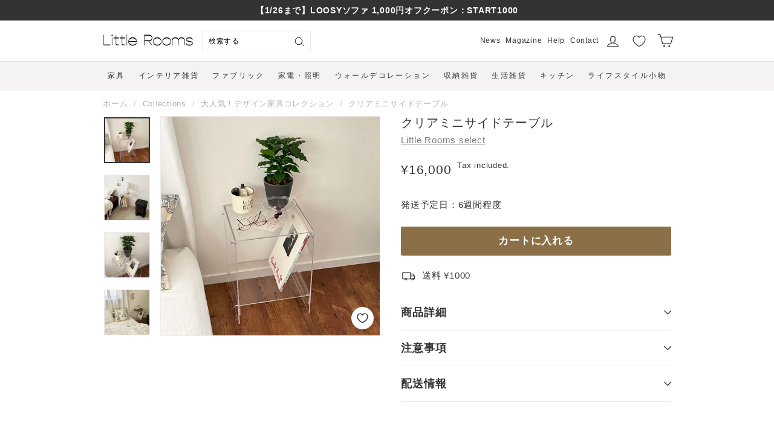

--- FILE ---
content_type: text/html; charset=utf-8
request_url: https://littlerooms.jp/collections/0506/products/2021-cb00003
body_size: 45006
content:
<!doctype html>
<html class="no-js" lang="ja" dir="ltr">
  <head>
    <meta charset="utf-8">
    <meta http-equiv="X-UA-Compatible" content="IE=edge,chrome=1">
    <meta name="viewport" content="width=device-width,initial-scale=1">
    <meta name="theme-color" content="#8b6f47">
    <link rel="canonical" href="https://littlerooms.jp/products/2021-cb00003">
    <link rel="preload" as="style" href="//littlerooms.jp/cdn/shop/t/42/assets/theme.css?v=32380835295081578651768975972">
    <link rel="preload" as="script" href="//littlerooms.jp/cdn/shop/t/42/assets/theme.min.js?v=139143515508010445531758753539">
    <link rel="preconnect" href="https://cdn.shopify.com">
    <link rel="preconnect" href="https://fonts.shopifycdn.com">
    <link rel="dns-prefetch" href="https://productreviews.shopifycdn.com">
    <link rel="dns-prefetch" href="https://ajax.googleapis.com">
    <link rel="dns-prefetch" href="https://maps.googleapis.com">
    <link rel="dns-prefetch" href="https://maps.gstatic.com"><link rel="shortcut icon" href="//littlerooms.jp/cdn/shop/files/LR_logomark_211118_whiteback_64x64.png?v=1640070683" type="image/png">
      <link rel="icon" href="//littlerooms.jp/cdn/shop/files/LR_logomark_211118_whiteback_192x192.png?v=1640070683" type="image/png">
      <link rel="apple-touch-icon" sizes="180x180" href="//littlerooms.jp/cdn/shop/files/LR_logomark_211118_whiteback_180x180.png?v=1640070683"><title>クリアミニサイドテーブル｜ 韓国インテリア シンプル
&ndash; Little Rooms
</title>
<meta name="description" content="雑誌や本をしまえる収納スペースがついたサイドテーブル。ソファやベッドサイドに置くのにぴったりです。クリア素材なので、お部屋に爽やかな雰囲気をプラスしてくれます。">


  <meta property="og:site_name" content="Little Rooms">
  <meta property="og:url" content="https://littlerooms.jp/products/2021-cb00003">
  <meta property="og:title" content="クリアミニサイドテーブル">
  <meta property="og:type" content="product">
  <meta property="og:description" content="雑誌や本をしまえる収納スペースがついたサイドテーブル。ソファやベッドサイドに置くのにぴったりです。クリア素材なので、お部屋に爽やかな雰囲気をプラスしてくれます。">
<meta property="og:image" content="http://littlerooms.jp/cdn/shop/products/IMG_2273.jpg?v=1692723174">
    <meta property="og:image:secure_url" content="https://littlerooms.jp/cdn/shop/products/IMG_2273.jpg?v=1692723174">
    <meta property="og:image:width" content="2972">
    <meta property="og:image:height" content="2972">
    <meta name="twitter:image" content="http://littlerooms.jp/cdn/shop/products/IMG_2273.jpg?v=1692723174" />

  <meta name="twitter:site" content="@littleroomsjp">
  <meta name="twitter:card" content="summary_large_image">
  <meta name="twitter:title" content="クリアミニサイドテーブル">
  <meta name="twitter:description" content="雑誌や本をしまえる収納スペースがついたサイドテーブル。ソファやベッドサイドに置くのにぴったりです。クリア素材なので、お部屋に爽やかな雰囲気をプラスしてくれます。">

<!-- Google Tag Manager -->
<script>(function(w,d,s,l,i){w[l]=w[l]||[];w[l].push({'gtm.start':
      new Date().getTime(),event:'gtm.js'});var f=d.getElementsByTagName(s)[0],
    j=d.createElement(s),dl=l!='dataLayer'?'&l='+l:'';j.async=true;j.src=
    'https://www.googletagmanager.com/gtm.js?id='+i+dl;f.parentNode.insertBefore(j,f);
  })(window,document,'script','dataLayer','GTM-TZ9V3BF');</script>
<!-- End Google Tag Manager -->


    
<style data-shopify>@font-face {
  font-family: "Tenor Sans";
  font-weight: 400;
  font-style: normal;
  font-display: swap;
  src: url("//littlerooms.jp/cdn/fonts/tenor_sans/tenorsans_n4.966071a72c28462a9256039d3e3dc5b0cf314f65.woff2") format("woff2"),
       url("//littlerooms.jp/cdn/fonts/tenor_sans/tenorsans_n4.2282841d948f9649ba5c3cad6ea46df268141820.woff") format("woff");
}

  

  
  
  
</style>
    <link href="//littlerooms.jp/cdn/shop/t/42/assets/theme.css?v=32380835295081578651768975972" rel="stylesheet" type="text/css" media="all" />
<style data-shopify>:root {
    --typeHeaderPrimary: "Tenor Sans";
    --typeHeaderFallback: sans-serif;
    --typeHeaderSize: 24px;
    --typeHeaderWeight: 400;
    --typeHeaderLineHeight: 1.1;
    --typeHeaderSpacing: 0.05em;

    --typeBasePrimary:"system_ui";
    --typeBaseFallback:-apple-system, 'Segoe UI', Roboto, 'Helvetica Neue', 'Noto Sans', 'Liberation Sans', Arial, sans-serif, 'Apple Color Emoji', 'Segoe UI Emoji', 'Segoe UI Symbol', 'Noto Color Emoji';
    --typeBaseSize: 15px;
    --typeBaseWeight: 400;
    --typeBaseSpacing: 0.05em;
    --typeBaseLineHeight: 1.6;

    --loosyFont:"Noto Sans Japanese";

    --colorSmallImageBg: #ffffff;
    --colorSmallImageBgDark: #f7f7f7;
    --colorLargeImageBg: #333333;
    --colorLargeImageBgLight: #545454;

    --iconWeight: 3px;
    --iconLinecaps: round;

    
      --buttonRadius: 3px;
      --btnPadding: 11px 25px;
    

    
      --roundness: 0px;
    

    
      --gridThickness: 0px;
    

    --productTileMargin: 0%;
    --collectionTileMargin: 0%;

    --swatchSize: 40px;
  }

  @media screen and (max-width: 768px) {
    :root {
      --typeBaseSize: 13px;

      
        --roundness: 0px;
        --btnPadding: 9px 17px;
      
    }
  }</style>
    
    
    
    


    
    

    <script>
      document.documentElement.className = document.documentElement.className.replace('no-js', 'js');

      window.theme = window.theme || {};
      theme.routes = {
        home: "/",
        collections: "/collections",
        cart: "/cart.js",
        cartPage: "/cart",
        cartAdd: "/cart/add.js",
        cartChange: "/cart/change.js",
        search: "/search"
      };
      theme.strings = {
        soldOut: "Sold out",
        unavailable: "利用できません",
        inStockLabel: "",
        stockLabel: "",
        willNotShipUntil: "",
        willBeInStockAfter: "",
        waitingForStock: "",
        savePrice: "[saved_amount] OFF",
        cartEmpty: "カート内に商品がありません。",
        cartTermsConfirmation: "",
        searchCollections: "Collections:",
        searchPages: "",
        searchArticles: ""
      };
      theme.settings = {
        dynamicVariantsEnable: true,
        cartType: "dropdown",
        isCustomerTemplate: false,
        moneyFormat: "¥{{amount_no_decimals}}",
        saveType: "percent",
        productImageSize: "square",
        productImageCover: true,
        predictiveSearch: true,
        predictiveSearchType: "product,article,page",
        superScriptSetting: true,
        superScriptPrice: false,
        quickView: false,
        quickAdd: false,
        themeName: 'Expanse',
        themeVersion: "2.1.0"
      };
    </script>

    <script src="//littlerooms.jp/cdn/shop/t/42/assets/polyfill.js?v=166696202978375179561758753539"></script>
    
  
  
  


<script>
  var ignoreErrors = [
    /Non-Error promise rejection captured with .*/,
    /Non-Error exception captured with .*/,
    /Redirected from .* via a navigation guard/,
    '404 (Not Found)',
    'Failed to fetch',
    'ResizeObserver loop limit exceeded',
    'ネットワーク接続が切れました。',
    'キャンセルしました',
    /NetworkError when attempting to fetch resource./,
    "Can't find variable: _AutofillCallbackHandler"
  ];
  /**
  Sentry.onLoad(function() {
    Sentry.init({
      whitelistUrls: [/^https:\/\/littlerooms\.jp.*$/],
      ignoreErrors: ignoreErrors,
    });
  });
   **/
</script>

<script>window.performance && window.performance.mark && window.performance.mark('shopify.content_for_header.start');</script><meta name="google-site-verification" content="n-QOOLeUcBmH1pNo5Kpct1gK7coiusphN_C0Julfp-g">
<meta name="facebook-domain-verification" content="86nk4uwq9hskbmoqoea39jpk1mqvbo">
<meta id="shopify-digital-wallet" name="shopify-digital-wallet" content="/8614936636/digital_wallets/dialog">
<meta name="shopify-checkout-api-token" content="31bb7ba824e277d49234fe695a3a409b">
<meta id="in-context-paypal-metadata" data-shop-id="8614936636" data-venmo-supported="false" data-environment="production" data-locale="ja_JP" data-paypal-v4="true" data-currency="JPY">
<link rel="alternate" type="application/json+oembed" href="https://littlerooms.jp/products/2021-cb00003.oembed">
<script async="async" src="/checkouts/internal/preloads.js?locale=ja-JP"></script>
<link rel="preconnect" href="https://shop.app" crossorigin="anonymous">
<script async="async" src="https://shop.app/checkouts/internal/preloads.js?locale=ja-JP&shop_id=8614936636" crossorigin="anonymous"></script>
<script id="apple-pay-shop-capabilities" type="application/json">{"shopId":8614936636,"countryCode":"JP","currencyCode":"JPY","merchantCapabilities":["supports3DS"],"merchantId":"gid:\/\/shopify\/Shop\/8614936636","merchantName":"Little Rooms","requiredBillingContactFields":["postalAddress","email","phone"],"requiredShippingContactFields":["postalAddress","email","phone"],"shippingType":"shipping","supportedNetworks":["visa","masterCard","amex","jcb","discover"],"total":{"type":"pending","label":"Little Rooms","amount":"1.00"},"shopifyPaymentsEnabled":true,"supportsSubscriptions":true}</script>
<script id="shopify-features" type="application/json">{"accessToken":"31bb7ba824e277d49234fe695a3a409b","betas":["rich-media-storefront-analytics"],"domain":"littlerooms.jp","predictiveSearch":false,"shopId":8614936636,"locale":"ja"}</script>
<script>var Shopify = Shopify || {};
Shopify.shop = "littlerooms-jp.myshopify.com";
Shopify.locale = "ja";
Shopify.currency = {"active":"JPY","rate":"1.0"};
Shopify.country = "JP";
Shopify.theme = {"name":"little-rooms\/main","id":138333388918,"schema_name":"Expanse","schema_version":"2.1.0","theme_store_id":null,"role":"main"};
Shopify.theme.handle = "null";
Shopify.theme.style = {"id":null,"handle":null};
Shopify.cdnHost = "littlerooms.jp/cdn";
Shopify.routes = Shopify.routes || {};
Shopify.routes.root = "/";</script>
<script type="module">!function(o){(o.Shopify=o.Shopify||{}).modules=!0}(window);</script>
<script>!function(o){function n(){var o=[];function n(){o.push(Array.prototype.slice.apply(arguments))}return n.q=o,n}var t=o.Shopify=o.Shopify||{};t.loadFeatures=n(),t.autoloadFeatures=n()}(window);</script>
<script>
  window.ShopifyPay = window.ShopifyPay || {};
  window.ShopifyPay.apiHost = "shop.app\/pay";
  window.ShopifyPay.redirectState = null;
</script>
<script id="shop-js-analytics" type="application/json">{"pageType":"product"}</script>
<script defer="defer" async type="module" src="//littlerooms.jp/cdn/shopifycloud/shop-js/modules/v2/client.init-shop-cart-sync_CZKilf07.ja.esm.js"></script>
<script defer="defer" async type="module" src="//littlerooms.jp/cdn/shopifycloud/shop-js/modules/v2/chunk.common_rlhnONO2.esm.js"></script>
<script type="module">
  await import("//littlerooms.jp/cdn/shopifycloud/shop-js/modules/v2/client.init-shop-cart-sync_CZKilf07.ja.esm.js");
await import("//littlerooms.jp/cdn/shopifycloud/shop-js/modules/v2/chunk.common_rlhnONO2.esm.js");

  window.Shopify.SignInWithShop?.initShopCartSync?.({"fedCMEnabled":true,"windoidEnabled":true});

</script>
<script>
  window.Shopify = window.Shopify || {};
  if (!window.Shopify.featureAssets) window.Shopify.featureAssets = {};
  window.Shopify.featureAssets['shop-js'] = {"shop-cart-sync":["modules/v2/client.shop-cart-sync_BwCHLH8C.ja.esm.js","modules/v2/chunk.common_rlhnONO2.esm.js"],"init-fed-cm":["modules/v2/client.init-fed-cm_CQXj6EwP.ja.esm.js","modules/v2/chunk.common_rlhnONO2.esm.js"],"shop-button":["modules/v2/client.shop-button_B7JE2zCc.ja.esm.js","modules/v2/chunk.common_rlhnONO2.esm.js"],"init-windoid":["modules/v2/client.init-windoid_DQ9csUH7.ja.esm.js","modules/v2/chunk.common_rlhnONO2.esm.js"],"shop-cash-offers":["modules/v2/client.shop-cash-offers_DxEVlT9h.ja.esm.js","modules/v2/chunk.common_rlhnONO2.esm.js","modules/v2/chunk.modal_BI56FOb0.esm.js"],"shop-toast-manager":["modules/v2/client.shop-toast-manager_BE8_-kNb.ja.esm.js","modules/v2/chunk.common_rlhnONO2.esm.js"],"init-shop-email-lookup-coordinator":["modules/v2/client.init-shop-email-lookup-coordinator_BgbPPTAQ.ja.esm.js","modules/v2/chunk.common_rlhnONO2.esm.js"],"pay-button":["modules/v2/client.pay-button_hoKCMeMC.ja.esm.js","modules/v2/chunk.common_rlhnONO2.esm.js"],"avatar":["modules/v2/client.avatar_BTnouDA3.ja.esm.js"],"init-shop-cart-sync":["modules/v2/client.init-shop-cart-sync_CZKilf07.ja.esm.js","modules/v2/chunk.common_rlhnONO2.esm.js"],"shop-login-button":["modules/v2/client.shop-login-button_BXDQHqjj.ja.esm.js","modules/v2/chunk.common_rlhnONO2.esm.js","modules/v2/chunk.modal_BI56FOb0.esm.js"],"init-customer-accounts-sign-up":["modules/v2/client.init-customer-accounts-sign-up_C3NeUvFd.ja.esm.js","modules/v2/client.shop-login-button_BXDQHqjj.ja.esm.js","modules/v2/chunk.common_rlhnONO2.esm.js","modules/v2/chunk.modal_BI56FOb0.esm.js"],"init-shop-for-new-customer-accounts":["modules/v2/client.init-shop-for-new-customer-accounts_D-v2xi0b.ja.esm.js","modules/v2/client.shop-login-button_BXDQHqjj.ja.esm.js","modules/v2/chunk.common_rlhnONO2.esm.js","modules/v2/chunk.modal_BI56FOb0.esm.js"],"init-customer-accounts":["modules/v2/client.init-customer-accounts_Cciaq_Mb.ja.esm.js","modules/v2/client.shop-login-button_BXDQHqjj.ja.esm.js","modules/v2/chunk.common_rlhnONO2.esm.js","modules/v2/chunk.modal_BI56FOb0.esm.js"],"shop-follow-button":["modules/v2/client.shop-follow-button_CM9l58Wl.ja.esm.js","modules/v2/chunk.common_rlhnONO2.esm.js","modules/v2/chunk.modal_BI56FOb0.esm.js"],"lead-capture":["modules/v2/client.lead-capture_oVhdpGxe.ja.esm.js","modules/v2/chunk.common_rlhnONO2.esm.js","modules/v2/chunk.modal_BI56FOb0.esm.js"],"checkout-modal":["modules/v2/client.checkout-modal_BbgmKIDX.ja.esm.js","modules/v2/chunk.common_rlhnONO2.esm.js","modules/v2/chunk.modal_BI56FOb0.esm.js"],"shop-login":["modules/v2/client.shop-login_BRorRhgW.ja.esm.js","modules/v2/chunk.common_rlhnONO2.esm.js","modules/v2/chunk.modal_BI56FOb0.esm.js"],"payment-terms":["modules/v2/client.payment-terms_Ba4TR13R.ja.esm.js","modules/v2/chunk.common_rlhnONO2.esm.js","modules/v2/chunk.modal_BI56FOb0.esm.js"]};
</script>
<script>(function() {
  var isLoaded = false;
  function asyncLoad() {
    if (isLoaded) return;
    isLoaded = true;
    var urls = ["https:\/\/cax.channel.io\/shopify\/plugins\/848162bc-8d2b-4ec6-ab5f-53301cce6156.js?shop=littlerooms-jp.myshopify.com","https:\/\/www.vwa.la\/vwala.f188b97c58de32567039.js?shop=littlerooms-jp.myshopify.com","https:\/\/subscription-script2-pr.firebaseapp.com\/script.js?shop=littlerooms-jp.myshopify.com","\/\/d1liekpayvooaz.cloudfront.net\/apps\/customizery\/customizery.js?shop=littlerooms-jp.myshopify.com","\/\/cdn.shopify.com\/proxy\/fb502d62d5fa7275e7b51f88bbc8bfbb47b922f32a0ba1149aea4ae1f3fd5dff\/cdn.bogos.io\/script_tag\/secomapp.scripttag.js?shop=littlerooms-jp.myshopify.com\u0026sp-cache-control=cHVibGljLCBtYXgtYWdlPTkwMA","\/\/backinstock.useamp.com\/widget\/14511_1767154163.js?category=bis\u0026v=6\u0026shop=littlerooms-jp.myshopify.com"];
    for (var i = 0; i < urls.length; i++) {
      var s = document.createElement('script');
      s.type = 'text/javascript';
      s.async = true;
      s.src = urls[i];
      var x = document.getElementsByTagName('script')[0];
      x.parentNode.insertBefore(s, x);
    }
  };
  if(window.attachEvent) {
    window.attachEvent('onload', asyncLoad);
  } else {
    window.addEventListener('load', asyncLoad, false);
  }
})();</script>
<script id="__st">var __st={"a":8614936636,"offset":32400,"reqid":"8ad320bb-4cfe-4bbf-b68f-39afe9759090-1768992659","pageurl":"littlerooms.jp\/collections\/0506\/products\/2021-cb00003","u":"93be693d4a79","p":"product","rtyp":"product","rid":6594730721398};</script>
<script>window.ShopifyPaypalV4VisibilityTracking = true;</script>
<script id="captcha-bootstrap">!function(){'use strict';const t='contact',e='account',n='new_comment',o=[[t,t],['blogs',n],['comments',n],[t,'customer']],c=[[e,'customer_login'],[e,'guest_login'],[e,'recover_customer_password'],[e,'create_customer']],r=t=>t.map((([t,e])=>`form[action*='/${t}']:not([data-nocaptcha='true']) input[name='form_type'][value='${e}']`)).join(','),a=t=>()=>t?[...document.querySelectorAll(t)].map((t=>t.form)):[];function s(){const t=[...o],e=r(t);return a(e)}const i='password',u='form_key',d=['recaptcha-v3-token','g-recaptcha-response','h-captcha-response',i],f=()=>{try{return window.sessionStorage}catch{return}},m='__shopify_v',_=t=>t.elements[u];function p(t,e,n=!1){try{const o=window.sessionStorage,c=JSON.parse(o.getItem(e)),{data:r}=function(t){const{data:e,action:n}=t;return t[m]||n?{data:e,action:n}:{data:t,action:n}}(c);for(const[e,n]of Object.entries(r))t.elements[e]&&(t.elements[e].value=n);n&&o.removeItem(e)}catch(o){console.error('form repopulation failed',{error:o})}}const l='form_type',E='cptcha';function T(t){t.dataset[E]=!0}const w=window,h=w.document,L='Shopify',v='ce_forms',y='captcha';let A=!1;((t,e)=>{const n=(g='f06e6c50-85a8-45c8-87d0-21a2b65856fe',I='https://cdn.shopify.com/shopifycloud/storefront-forms-hcaptcha/ce_storefront_forms_captcha_hcaptcha.v1.5.2.iife.js',D={infoText:'hCaptchaによる保護',privacyText:'プライバシー',termsText:'利用規約'},(t,e,n)=>{const o=w[L][v],c=o.bindForm;if(c)return c(t,g,e,D).then(n);var r;o.q.push([[t,g,e,D],n]),r=I,A||(h.body.append(Object.assign(h.createElement('script'),{id:'captcha-provider',async:!0,src:r})),A=!0)});var g,I,D;w[L]=w[L]||{},w[L][v]=w[L][v]||{},w[L][v].q=[],w[L][y]=w[L][y]||{},w[L][y].protect=function(t,e){n(t,void 0,e),T(t)},Object.freeze(w[L][y]),function(t,e,n,w,h,L){const[v,y,A,g]=function(t,e,n){const i=e?o:[],u=t?c:[],d=[...i,...u],f=r(d),m=r(i),_=r(d.filter((([t,e])=>n.includes(e))));return[a(f),a(m),a(_),s()]}(w,h,L),I=t=>{const e=t.target;return e instanceof HTMLFormElement?e:e&&e.form},D=t=>v().includes(t);t.addEventListener('submit',(t=>{const e=I(t);if(!e)return;const n=D(e)&&!e.dataset.hcaptchaBound&&!e.dataset.recaptchaBound,o=_(e),c=g().includes(e)&&(!o||!o.value);(n||c)&&t.preventDefault(),c&&!n&&(function(t){try{if(!f())return;!function(t){const e=f();if(!e)return;const n=_(t);if(!n)return;const o=n.value;o&&e.removeItem(o)}(t);const e=Array.from(Array(32),(()=>Math.random().toString(36)[2])).join('');!function(t,e){_(t)||t.append(Object.assign(document.createElement('input'),{type:'hidden',name:u})),t.elements[u].value=e}(t,e),function(t,e){const n=f();if(!n)return;const o=[...t.querySelectorAll(`input[type='${i}']`)].map((({name:t})=>t)),c=[...d,...o],r={};for(const[a,s]of new FormData(t).entries())c.includes(a)||(r[a]=s);n.setItem(e,JSON.stringify({[m]:1,action:t.action,data:r}))}(t,e)}catch(e){console.error('failed to persist form',e)}}(e),e.submit())}));const S=(t,e)=>{t&&!t.dataset[E]&&(n(t,e.some((e=>e===t))),T(t))};for(const o of['focusin','change'])t.addEventListener(o,(t=>{const e=I(t);D(e)&&S(e,y())}));const B=e.get('form_key'),M=e.get(l),P=B&&M;t.addEventListener('DOMContentLoaded',(()=>{const t=y();if(P)for(const e of t)e.elements[l].value===M&&p(e,B);[...new Set([...A(),...v().filter((t=>'true'===t.dataset.shopifyCaptcha))])].forEach((e=>S(e,t)))}))}(h,new URLSearchParams(w.location.search),n,t,e,['guest_login'])})(!1,!0)}();</script>
<script integrity="sha256-4kQ18oKyAcykRKYeNunJcIwy7WH5gtpwJnB7kiuLZ1E=" data-source-attribution="shopify.loadfeatures" defer="defer" src="//littlerooms.jp/cdn/shopifycloud/storefront/assets/storefront/load_feature-a0a9edcb.js" crossorigin="anonymous"></script>
<script crossorigin="anonymous" defer="defer" src="//littlerooms.jp/cdn/shopifycloud/storefront/assets/shopify_pay/storefront-65b4c6d7.js?v=20250812"></script>
<script data-source-attribution="shopify.dynamic_checkout.dynamic.init">var Shopify=Shopify||{};Shopify.PaymentButton=Shopify.PaymentButton||{isStorefrontPortableWallets:!0,init:function(){window.Shopify.PaymentButton.init=function(){};var t=document.createElement("script");t.src="https://littlerooms.jp/cdn/shopifycloud/portable-wallets/latest/portable-wallets.ja.js",t.type="module",document.head.appendChild(t)}};
</script>
<script data-source-attribution="shopify.dynamic_checkout.buyer_consent">
  function portableWalletsHideBuyerConsent(e){var t=document.getElementById("shopify-buyer-consent"),n=document.getElementById("shopify-subscription-policy-button");t&&n&&(t.classList.add("hidden"),t.setAttribute("aria-hidden","true"),n.removeEventListener("click",e))}function portableWalletsShowBuyerConsent(e){var t=document.getElementById("shopify-buyer-consent"),n=document.getElementById("shopify-subscription-policy-button");t&&n&&(t.classList.remove("hidden"),t.removeAttribute("aria-hidden"),n.addEventListener("click",e))}window.Shopify?.PaymentButton&&(window.Shopify.PaymentButton.hideBuyerConsent=portableWalletsHideBuyerConsent,window.Shopify.PaymentButton.showBuyerConsent=portableWalletsShowBuyerConsent);
</script>
<script data-source-attribution="shopify.dynamic_checkout.cart.bootstrap">document.addEventListener("DOMContentLoaded",(function(){function t(){return document.querySelector("shopify-accelerated-checkout-cart, shopify-accelerated-checkout")}if(t())Shopify.PaymentButton.init();else{new MutationObserver((function(e,n){t()&&(Shopify.PaymentButton.init(),n.disconnect())})).observe(document.body,{childList:!0,subtree:!0})}}));
</script>
<link id="shopify-accelerated-checkout-styles" rel="stylesheet" media="screen" href="https://littlerooms.jp/cdn/shopifycloud/portable-wallets/latest/accelerated-checkout-backwards-compat.css" crossorigin="anonymous">
<style id="shopify-accelerated-checkout-cart">
        #shopify-buyer-consent {
  margin-top: 1em;
  display: inline-block;
  width: 100%;
}

#shopify-buyer-consent.hidden {
  display: none;
}

#shopify-subscription-policy-button {
  background: none;
  border: none;
  padding: 0;
  text-decoration: underline;
  font-size: inherit;
  cursor: pointer;
}

#shopify-subscription-policy-button::before {
  box-shadow: none;
}

      </style>

<script>window.performance && window.performance.mark && window.performance.mark('shopify.content_for_header.end');</script>

    <script src="//littlerooms.jp/cdn/shop/t/42/assets/vendor-scripts-v1.js" defer="defer"></script>
    <script src="//littlerooms.jp/cdn/shop/t/42/assets/main.js?v=53463055096503664291758753525"></script>
    <script src="//littlerooms.jp/cdn/shop/t/42/assets/theme.min.js?v=139143515508010445531758753539" defer="defer"></script>
    <!-- TODO: minを使うようにする -->

<script id="back-in-stock-helper">
    var _BISConfig = _BISConfig || {};
  
  
    _BISConfig.product = {"id":6594730721398,"title":"クリアミニサイドテーブル","handle":"2021-cb00003","description":"\u003csection class=\"product-feature-container\"\u003e\n\u003csection class=\"product-feature-container\"\u003e\n\u003cdiv class=\"product-feature\"\u003e\n\u003cdiv class=\"section-header text-center\"\u003e\n\u003ch4 class=\"product-feature__title\"\u003eABOUT\u003c\/h4\u003e\n\u003ch4 class=\"titleja\"\u003eこの商品について\u003c\/h4\u003e\n\u003c\/div\u003e\n\u003cdiv class=\"product-feature__text\"\u003e\n\u003cp\u003e\u003cstrong\u003eクリア素材が爽やかなサイドテーブル\u003c\/strong\u003e\u003c\/p\u003e\n\u003cp\u003e\u003cimg alt=\"クリアミニサイドテーブル\" data-entity-type=\"\" data-entity-uuid=\"\" src=\"https:\/\/cdn.shopify.com\/s\/files\/1\/0086\/1493\/6636\/files\/IMG_2228.jpg?v=1645344045\"\u003e\u003cbr\u003e シャープなフォルムがおしゃれなサイドミニテーブル。ベットサイドに置くのにぴったりの大きさです。クリア素材なのでお部屋に爽やかな印象を与えてくれます。\u003c\/p\u003e\n\u003cp\u003e \u003cbr\u003e\u003c\/p\u003e\n\u003cp\u003e\u003cstrong\u003e小物のディスプレイにもぴったり\u003c\/strong\u003e\u003c\/p\u003e\n\u003cp\u003e\u003cimg alt=\"クリアミニサイドテーブル\" data-entity-type=\"\" data-entity-uuid=\"\" src=\"https:\/\/cdn.shopify.com\/s\/files\/1\/0086\/1493\/6636\/files\/IMG_2282_1.jpg?v=1649740237\"\u003e\u003cbr\u003e \u003cbr\u003e 本や雑誌、アクセサリーなどを飾るのがおすすめです。天板に植物やお気に入りの雑貨を無造作に置くだけで、おしゃれなインテリアが完成します。\u003c\/p\u003e\n\u003cp\u003e \u003cbr\u003e\u003c\/p\u003e\n\u003cp\u003e\u003cstrong\u003eどんなお部屋にも溶け込むデザイン\u003c\/strong\u003e\u003c\/p\u003e\n\u003cp\u003e\u003cimg alt=\"クリアミニサイドテーブル\" data-entity-type=\"\" data-entity-uuid=\"\" src=\"https:\/\/cdn.shopify.com\/s\/files\/1\/0086\/1493\/6636\/files\/IMG_5137_4_1.jpg?v=1649740237\"\u003e\u003cbr\u003e \u003cbr\u003e クリアな素材とシンプルなデザインで、ナチュラルやモノトーンなど様々なテイストのお部屋に溶け込んでくれます。模様替えをしても長く使えるのが嬉しいアイテムです。\u003c\/p\u003e\n\u003cp\u003e \u003cbr\u003e\u003c\/p\u003e\n\u003cp\u003e\u003cstrong\u003e組み立てが簡単\u003c\/strong\u003e\u003c\/p\u003e\n\u003cp\u003e\u003cimg alt=\"クリアミニサイドテーブル\" data-entity-type=\"\" data-entity-uuid=\"\" src=\"https:\/\/cdn.shopify.com\/s\/files\/1\/0086\/1493\/6636\/files\/4EA1B630-54EB-48C6-AAED-F2E46CBF208E.jpg?v=1645344045\"\u003e\u003cbr\u003e \u003cbr\u003e 脚部分の組み立てを付属のねじを使って簡単に組み立てることができます。工具が必要ないのも嬉しいポイントです◎\u003c\/p\u003e\n\u003cp\u003e \u003cbr\u003e\u003c\/p\u003e\n\u003cp\u003e \u003c\/p\u003e\n\u003c\/div\u003e\n\u003c\/div\u003e\n\u003c\/section\u003e\n\u003c\/section\u003e\n\u003cstyle type=\"text\/css\"\u003e\u003c!--\nbr {mso-data-placement:same-cell;}\n--\u003e\u003c\/style\u003e\n\u003csection class=\"product-feature-container\"\u003e\n\u003cdiv class=\"product-feature\"\u003e\n\u003cdiv class=\"product-feature__text\"\u003e\n\u003cp\u003e\u003cstrong\u003eお届けについてのご案内\u003c\/strong\u003e\u003c\/p\u003e\n\u003cp\u003e\u003cstrong\u003e\u003cimg src=\"https:\/\/cdn.shopify.com\/s\/files\/1\/0086\/1493\/6636\/files\/shipping_guide.png?v=1699585982\"\u003e\u003c\/strong\u003e\u003c\/p\u003e\n\u003c\/div\u003e\n\u003c\/div\u003e\n\u003c\/section\u003e","published_at":"2021-08-21T08:54:23+09:00","created_at":"2021-08-18T20:48:47+09:00","vendor":"Little Rooms select","type":"サイドテーブル","tags":["1000円","サイドテーブル","テーブル","大型配送","家具","有在庫"],"price":1600000,"price_min":1600000,"price_max":1600000,"available":true,"price_varies":false,"compare_at_price":null,"compare_at_price_min":0,"compare_at_price_max":0,"compare_at_price_varies":false,"variants":[{"id":39402219143286,"title":"Default Title","option1":"Default Title","option2":null,"option3":null,"sku":"SCB83-00059A","requires_shipping":true,"taxable":true,"featured_image":{"id":30859883642998,"product_id":6594730721398,"position":1,"created_at":"2023-08-23T01:52:54+09:00","updated_at":"2023-08-23T01:52:54+09:00","alt":"SCB83-00059A-Little Rooms select-クリアミニサイドテーブル","width":2972,"height":2972,"src":"\/\/littlerooms.jp\/cdn\/shop\/products\/IMG_2273.jpg?v=1692723174","variant_ids":[39402219143286]},"available":true,"name":"クリアミニサイドテーブル","public_title":null,"options":["Default Title"],"price":1600000,"weight":1000,"compare_at_price":null,"inventory_management":"shopify","barcode":"","featured_media":{"alt":"SCB83-00059A-Little Rooms select-クリアミニサイドテーブル","id":23140786143350,"position":1,"preview_image":{"aspect_ratio":1.0,"height":2972,"width":2972,"src":"\/\/littlerooms.jp\/cdn\/shop\/products\/IMG_2273.jpg?v=1692723174"}},"requires_selling_plan":false,"selling_plan_allocations":[]}],"images":["\/\/littlerooms.jp\/cdn\/shop\/products\/IMG_2273.jpg?v=1692723174","\/\/littlerooms.jp\/cdn\/shop\/products\/IMG_5137_4.jpg?v=1692723177","\/\/littlerooms.jp\/cdn\/shop\/products\/IMG_2282.jpg?v=1692723180","\/\/littlerooms.jp\/cdn\/shop\/products\/IMG_2253.jpg?v=1692723183","\/\/littlerooms.jp\/cdn\/shop\/products\/IMG_2291_82bd943a-78c4-4ed3-9f0e-a37aab94da55.jpg?v=1692723186","\/\/littlerooms.jp\/cdn\/shop\/products\/FullSizeRender_18_2da4fba0-d69d-4f7e-b3b1-b652caf108b4.jpg?v=1692723189","\/\/littlerooms.jp\/cdn\/shop\/products\/little-rooms-select-scb83-00059a-723322.jpg?v=1692521206","\/\/littlerooms.jp\/cdn\/shop\/products\/IMG_0055.jpg?v=1692723192","\/\/littlerooms.jp\/cdn\/shop\/products\/little-rooms-select-scb83-00059a-992918.jpg?v=1692521206","\/\/littlerooms.jp\/cdn\/shop\/products\/2298D1F4-64A9-4E02-89A0-86AACAD2BA08_6.jpg?v=1692723195","\/\/littlerooms.jp\/cdn\/shop\/products\/33EDDE47-F6FC-4C8F-BC94-F988725381B4_3.jpg?v=1692723198","\/\/littlerooms.jp\/cdn\/shop\/products\/IMG_7142_6.jpg?v=1692723201","\/\/littlerooms.jp\/cdn\/shop\/products\/IMG_7207_3.jpg?v=1692723203","\/\/littlerooms.jp\/cdn\/shop\/products\/IMG_8185_4.jpg?v=1692723205"],"featured_image":"\/\/littlerooms.jp\/cdn\/shop\/products\/IMG_2273.jpg?v=1692723174","options":["Title"],"media":[{"alt":"SCB83-00059A-Little Rooms select-クリアミニサイドテーブル","id":23140786143350,"position":1,"preview_image":{"aspect_ratio":1.0,"height":2972,"width":2972,"src":"\/\/littlerooms.jp\/cdn\/shop\/products\/IMG_2273.jpg?v=1692723174"},"aspect_ratio":1.0,"height":2972,"media_type":"image","src":"\/\/littlerooms.jp\/cdn\/shop\/products\/IMG_2273.jpg?v=1692723174","width":2972},{"alt":"SCB83-00059A-Little Rooms select-クリアミニサイドテーブル","id":23140786176118,"position":2,"preview_image":{"aspect_ratio":1.0,"height":2832,"width":2832,"src":"\/\/littlerooms.jp\/cdn\/shop\/products\/IMG_5137_4.jpg?v=1692723177"},"aspect_ratio":1.0,"height":2832,"media_type":"image","src":"\/\/littlerooms.jp\/cdn\/shop\/products\/IMG_5137_4.jpg?v=1692723177","width":2832},{"alt":"SCB83-00059A-Little Rooms select-クリアミニサイドテーブル","id":23140786208886,"position":3,"preview_image":{"aspect_ratio":1.0,"height":3024,"width":3024,"src":"\/\/littlerooms.jp\/cdn\/shop\/products\/IMG_2282.jpg?v=1692723180"},"aspect_ratio":1.0,"height":3024,"media_type":"image","src":"\/\/littlerooms.jp\/cdn\/shop\/products\/IMG_2282.jpg?v=1692723180","width":3024},{"alt":"SCB83-00059A-Little Rooms select-クリアミニサイドテーブル","id":23140786307190,"position":4,"preview_image":{"aspect_ratio":1.0,"height":3024,"width":3024,"src":"\/\/littlerooms.jp\/cdn\/shop\/products\/IMG_2253.jpg?v=1692723183"},"aspect_ratio":1.0,"height":3024,"media_type":"image","src":"\/\/littlerooms.jp\/cdn\/shop\/products\/IMG_2253.jpg?v=1692723183","width":3024},{"alt":"SCB83-00059A-Little Rooms select-クリアミニサイドテーブル","id":23140786339958,"position":5,"preview_image":{"aspect_ratio":1.0,"height":2833,"width":2833,"src":"\/\/littlerooms.jp\/cdn\/shop\/products\/IMG_2291_82bd943a-78c4-4ed3-9f0e-a37aab94da55.jpg?v=1692723186"},"aspect_ratio":1.0,"height":2833,"media_type":"image","src":"\/\/littlerooms.jp\/cdn\/shop\/products\/IMG_2291_82bd943a-78c4-4ed3-9f0e-a37aab94da55.jpg?v=1692723186","width":2833},{"alt":"SCB83-00059A-Little Rooms select-クリアミニサイドテーブル","id":23140786372726,"position":6,"preview_image":{"aspect_ratio":1.0,"height":3024,"width":3024,"src":"\/\/littlerooms.jp\/cdn\/shop\/products\/FullSizeRender_18_2da4fba0-d69d-4f7e-b3b1-b652caf108b4.jpg?v=1692723189"},"aspect_ratio":1.0,"height":3024,"media_type":"image","src":"\/\/littlerooms.jp\/cdn\/shop\/products\/FullSizeRender_18_2da4fba0-d69d-4f7e-b3b1-b652caf108b4.jpg?v=1692723189","width":3024},{"alt":"SCB83-00059A-Little Rooms select-クリアミニサイドテーブル","id":23135696683126,"position":7,"preview_image":{"aspect_ratio":1.0,"height":2048,"width":2048,"src":"\/\/littlerooms.jp\/cdn\/shop\/products\/little-rooms-select-scb83-00059a-723322.jpg?v=1692521206"},"aspect_ratio":1.0,"height":2048,"media_type":"image","src":"\/\/littlerooms.jp\/cdn\/shop\/products\/little-rooms-select-scb83-00059a-723322.jpg?v=1692521206","width":2048},{"alt":"SCB83-00059A-Little Rooms select-クリアミニサイドテーブル","id":23140786405494,"position":8,"preview_image":{"aspect_ratio":1.0,"height":3024,"width":3024,"src":"\/\/littlerooms.jp\/cdn\/shop\/products\/IMG_0055.jpg?v=1692723192"},"aspect_ratio":1.0,"height":3024,"media_type":"image","src":"\/\/littlerooms.jp\/cdn\/shop\/products\/IMG_0055.jpg?v=1692723192","width":3024},{"alt":"SCB83-00059A-Little Rooms select-クリアミニサイドテーブル","id":23135696715894,"position":9,"preview_image":{"aspect_ratio":1.0,"height":2048,"width":2048,"src":"\/\/littlerooms.jp\/cdn\/shop\/products\/little-rooms-select-scb83-00059a-992918.jpg?v=1692521206"},"aspect_ratio":1.0,"height":2048,"media_type":"image","src":"\/\/littlerooms.jp\/cdn\/shop\/products\/little-rooms-select-scb83-00059a-992918.jpg?v=1692521206","width":2048},{"alt":"SCB83-00059A-Little Rooms select-クリアミニサイドテーブル","id":23140786438262,"position":10,"preview_image":{"aspect_ratio":1.0,"height":3024,"width":3024,"src":"\/\/littlerooms.jp\/cdn\/shop\/products\/2298D1F4-64A9-4E02-89A0-86AACAD2BA08_6.jpg?v=1692723195"},"aspect_ratio":1.0,"height":3024,"media_type":"image","src":"\/\/littlerooms.jp\/cdn\/shop\/products\/2298D1F4-64A9-4E02-89A0-86AACAD2BA08_6.jpg?v=1692723195","width":3024},{"alt":"SCB83-00059A-Little Rooms select-クリアミニサイドテーブル","id":23140786471030,"position":11,"preview_image":{"aspect_ratio":1.0,"height":2896,"width":2896,"src":"\/\/littlerooms.jp\/cdn\/shop\/products\/33EDDE47-F6FC-4C8F-BC94-F988725381B4_3.jpg?v=1692723198"},"aspect_ratio":1.0,"height":2896,"media_type":"image","src":"\/\/littlerooms.jp\/cdn\/shop\/products\/33EDDE47-F6FC-4C8F-BC94-F988725381B4_3.jpg?v=1692723198","width":2896},{"alt":"SCB83-00059A-Little Rooms select-クリアミニサイドテーブル","id":23140786503798,"position":12,"preview_image":{"aspect_ratio":1.0,"height":2868,"width":2868,"src":"\/\/littlerooms.jp\/cdn\/shop\/products\/IMG_7142_6.jpg?v=1692723201"},"aspect_ratio":1.0,"height":2868,"media_type":"image","src":"\/\/littlerooms.jp\/cdn\/shop\/products\/IMG_7142_6.jpg?v=1692723201","width":2868},{"alt":"SCB83-00059A-Little Rooms select-クリアミニサイドテーブル","id":23140786569334,"position":13,"preview_image":{"aspect_ratio":1.0,"height":2844,"width":2844,"src":"\/\/littlerooms.jp\/cdn\/shop\/products\/IMG_7207_3.jpg?v=1692723203"},"aspect_ratio":1.0,"height":2844,"media_type":"image","src":"\/\/littlerooms.jp\/cdn\/shop\/products\/IMG_7207_3.jpg?v=1692723203","width":2844},{"alt":"SCB83-00059A-Little Rooms select-クリアミニサイドテーブル","id":23140786602102,"position":14,"preview_image":{"aspect_ratio":1.0,"height":2862,"width":2862,"src":"\/\/littlerooms.jp\/cdn\/shop\/products\/IMG_8185_4.jpg?v=1692723205"},"aspect_ratio":1.0,"height":2862,"media_type":"image","src":"\/\/littlerooms.jp\/cdn\/shop\/products\/IMG_8185_4.jpg?v=1692723205","width":2862}],"requires_selling_plan":false,"selling_plan_groups":[],"content":"\u003csection class=\"product-feature-container\"\u003e\n\u003csection class=\"product-feature-container\"\u003e\n\u003cdiv class=\"product-feature\"\u003e\n\u003cdiv class=\"section-header text-center\"\u003e\n\u003ch4 class=\"product-feature__title\"\u003eABOUT\u003c\/h4\u003e\n\u003ch4 class=\"titleja\"\u003eこの商品について\u003c\/h4\u003e\n\u003c\/div\u003e\n\u003cdiv class=\"product-feature__text\"\u003e\n\u003cp\u003e\u003cstrong\u003eクリア素材が爽やかなサイドテーブル\u003c\/strong\u003e\u003c\/p\u003e\n\u003cp\u003e\u003cimg alt=\"クリアミニサイドテーブル\" data-entity-type=\"\" data-entity-uuid=\"\" src=\"https:\/\/cdn.shopify.com\/s\/files\/1\/0086\/1493\/6636\/files\/IMG_2228.jpg?v=1645344045\"\u003e\u003cbr\u003e シャープなフォルムがおしゃれなサイドミニテーブル。ベットサイドに置くのにぴったりの大きさです。クリア素材なのでお部屋に爽やかな印象を与えてくれます。\u003c\/p\u003e\n\u003cp\u003e \u003cbr\u003e\u003c\/p\u003e\n\u003cp\u003e\u003cstrong\u003e小物のディスプレイにもぴったり\u003c\/strong\u003e\u003c\/p\u003e\n\u003cp\u003e\u003cimg alt=\"クリアミニサイドテーブル\" data-entity-type=\"\" data-entity-uuid=\"\" src=\"https:\/\/cdn.shopify.com\/s\/files\/1\/0086\/1493\/6636\/files\/IMG_2282_1.jpg?v=1649740237\"\u003e\u003cbr\u003e \u003cbr\u003e 本や雑誌、アクセサリーなどを飾るのがおすすめです。天板に植物やお気に入りの雑貨を無造作に置くだけで、おしゃれなインテリアが完成します。\u003c\/p\u003e\n\u003cp\u003e \u003cbr\u003e\u003c\/p\u003e\n\u003cp\u003e\u003cstrong\u003eどんなお部屋にも溶け込むデザイン\u003c\/strong\u003e\u003c\/p\u003e\n\u003cp\u003e\u003cimg alt=\"クリアミニサイドテーブル\" data-entity-type=\"\" data-entity-uuid=\"\" src=\"https:\/\/cdn.shopify.com\/s\/files\/1\/0086\/1493\/6636\/files\/IMG_5137_4_1.jpg?v=1649740237\"\u003e\u003cbr\u003e \u003cbr\u003e クリアな素材とシンプルなデザインで、ナチュラルやモノトーンなど様々なテイストのお部屋に溶け込んでくれます。模様替えをしても長く使えるのが嬉しいアイテムです。\u003c\/p\u003e\n\u003cp\u003e \u003cbr\u003e\u003c\/p\u003e\n\u003cp\u003e\u003cstrong\u003e組み立てが簡単\u003c\/strong\u003e\u003c\/p\u003e\n\u003cp\u003e\u003cimg alt=\"クリアミニサイドテーブル\" data-entity-type=\"\" data-entity-uuid=\"\" src=\"https:\/\/cdn.shopify.com\/s\/files\/1\/0086\/1493\/6636\/files\/4EA1B630-54EB-48C6-AAED-F2E46CBF208E.jpg?v=1645344045\"\u003e\u003cbr\u003e \u003cbr\u003e 脚部分の組み立てを付属のねじを使って簡単に組み立てることができます。工具が必要ないのも嬉しいポイントです◎\u003c\/p\u003e\n\u003cp\u003e \u003cbr\u003e\u003c\/p\u003e\n\u003cp\u003e \u003c\/p\u003e\n\u003c\/div\u003e\n\u003c\/div\u003e\n\u003c\/section\u003e\n\u003c\/section\u003e\n\u003cstyle type=\"text\/css\"\u003e\u003c!--\nbr {mso-data-placement:same-cell;}\n--\u003e\u003c\/style\u003e\n\u003csection class=\"product-feature-container\"\u003e\n\u003cdiv class=\"product-feature\"\u003e\n\u003cdiv class=\"product-feature__text\"\u003e\n\u003cp\u003e\u003cstrong\u003eお届けについてのご案内\u003c\/strong\u003e\u003c\/p\u003e\n\u003cp\u003e\u003cstrong\u003e\u003cimg src=\"https:\/\/cdn.shopify.com\/s\/files\/1\/0086\/1493\/6636\/files\/shipping_guide.png?v=1699585982\"\u003e\u003c\/strong\u003e\u003c\/p\u003e\n\u003c\/div\u003e\n\u003c\/div\u003e\n\u003c\/section\u003e"};
  
    
      _BISConfig.product.variants[0]['inventory_quantity'] = 22;
    
  
  
  
  </script>
  
    <script>window.is_hulkpo_installed=false</script>


  

<!-- BEGIN app block: shopify://apps/pagefly-page-builder/blocks/app-embed/83e179f7-59a0-4589-8c66-c0dddf959200 -->

<!-- BEGIN app snippet: pagefly-cro-ab-testing-main -->







<script>
  ;(function () {
    const url = new URL(window.location)
    const viewParam = url.searchParams.get('view')
    if (viewParam && viewParam.includes('variant-pf-')) {
      url.searchParams.set('pf_v', viewParam)
      url.searchParams.delete('view')
      window.history.replaceState({}, '', url)
    }
  })()
</script>



<script type='module'>
  
  window.PAGEFLY_CRO = window.PAGEFLY_CRO || {}

  window.PAGEFLY_CRO['data_debug'] = {
    original_template_suffix: "all_products",
    allow_ab_test: false,
    ab_test_start_time: 0,
    ab_test_end_time: 0,
    today_date_time: 1768992659000,
  }
  window.PAGEFLY_CRO['GA4'] = { enabled: true}
</script>

<!-- END app snippet -->








  <script src='https://cdn.shopify.com/extensions/019bb4f9-aed6-78a3-be91-e9d44663e6bf/pagefly-page-builder-215/assets/pagefly-helper.js' defer='defer'></script>

  <script src='https://cdn.shopify.com/extensions/019bb4f9-aed6-78a3-be91-e9d44663e6bf/pagefly-page-builder-215/assets/pagefly-general-helper.js' defer='defer'></script>

  <script src='https://cdn.shopify.com/extensions/019bb4f9-aed6-78a3-be91-e9d44663e6bf/pagefly-page-builder-215/assets/pagefly-snap-slider.js' defer='defer'></script>

  <script src='https://cdn.shopify.com/extensions/019bb4f9-aed6-78a3-be91-e9d44663e6bf/pagefly-page-builder-215/assets/pagefly-slideshow-v3.js' defer='defer'></script>

  <script src='https://cdn.shopify.com/extensions/019bb4f9-aed6-78a3-be91-e9d44663e6bf/pagefly-page-builder-215/assets/pagefly-slideshow-v4.js' defer='defer'></script>

  <script src='https://cdn.shopify.com/extensions/019bb4f9-aed6-78a3-be91-e9d44663e6bf/pagefly-page-builder-215/assets/pagefly-glider.js' defer='defer'></script>

  <script src='https://cdn.shopify.com/extensions/019bb4f9-aed6-78a3-be91-e9d44663e6bf/pagefly-page-builder-215/assets/pagefly-slideshow-v1-v2.js' defer='defer'></script>

  <script src='https://cdn.shopify.com/extensions/019bb4f9-aed6-78a3-be91-e9d44663e6bf/pagefly-page-builder-215/assets/pagefly-product-media.js' defer='defer'></script>

  <script src='https://cdn.shopify.com/extensions/019bb4f9-aed6-78a3-be91-e9d44663e6bf/pagefly-page-builder-215/assets/pagefly-product.js' defer='defer'></script>


<script id='pagefly-helper-data' type='application/json'>
  {
    "page_optimization": {
      "assets_prefetching": true
    },
    "elements_asset_mapper": {
      "Accordion": "https://cdn.shopify.com/extensions/019bb4f9-aed6-78a3-be91-e9d44663e6bf/pagefly-page-builder-215/assets/pagefly-accordion.js",
      "Accordion3": "https://cdn.shopify.com/extensions/019bb4f9-aed6-78a3-be91-e9d44663e6bf/pagefly-page-builder-215/assets/pagefly-accordion3.js",
      "CountDown": "https://cdn.shopify.com/extensions/019bb4f9-aed6-78a3-be91-e9d44663e6bf/pagefly-page-builder-215/assets/pagefly-countdown.js",
      "GMap1": "https://cdn.shopify.com/extensions/019bb4f9-aed6-78a3-be91-e9d44663e6bf/pagefly-page-builder-215/assets/pagefly-gmap.js",
      "GMap2": "https://cdn.shopify.com/extensions/019bb4f9-aed6-78a3-be91-e9d44663e6bf/pagefly-page-builder-215/assets/pagefly-gmap.js",
      "GMapBasicV2": "https://cdn.shopify.com/extensions/019bb4f9-aed6-78a3-be91-e9d44663e6bf/pagefly-page-builder-215/assets/pagefly-gmap.js",
      "GMapAdvancedV2": "https://cdn.shopify.com/extensions/019bb4f9-aed6-78a3-be91-e9d44663e6bf/pagefly-page-builder-215/assets/pagefly-gmap.js",
      "HTML.Video": "https://cdn.shopify.com/extensions/019bb4f9-aed6-78a3-be91-e9d44663e6bf/pagefly-page-builder-215/assets/pagefly-htmlvideo.js",
      "HTML.Video2": "https://cdn.shopify.com/extensions/019bb4f9-aed6-78a3-be91-e9d44663e6bf/pagefly-page-builder-215/assets/pagefly-htmlvideo2.js",
      "HTML.Video3": "https://cdn.shopify.com/extensions/019bb4f9-aed6-78a3-be91-e9d44663e6bf/pagefly-page-builder-215/assets/pagefly-htmlvideo2.js",
      "BackgroundVideo": "https://cdn.shopify.com/extensions/019bb4f9-aed6-78a3-be91-e9d44663e6bf/pagefly-page-builder-215/assets/pagefly-htmlvideo2.js",
      "Instagram": "https://cdn.shopify.com/extensions/019bb4f9-aed6-78a3-be91-e9d44663e6bf/pagefly-page-builder-215/assets/pagefly-instagram.js",
      "Instagram2": "https://cdn.shopify.com/extensions/019bb4f9-aed6-78a3-be91-e9d44663e6bf/pagefly-page-builder-215/assets/pagefly-instagram.js",
      "Insta3": "https://cdn.shopify.com/extensions/019bb4f9-aed6-78a3-be91-e9d44663e6bf/pagefly-page-builder-215/assets/pagefly-instagram3.js",
      "Tabs": "https://cdn.shopify.com/extensions/019bb4f9-aed6-78a3-be91-e9d44663e6bf/pagefly-page-builder-215/assets/pagefly-tab.js",
      "Tabs3": "https://cdn.shopify.com/extensions/019bb4f9-aed6-78a3-be91-e9d44663e6bf/pagefly-page-builder-215/assets/pagefly-tab3.js",
      "ProductBox": "https://cdn.shopify.com/extensions/019bb4f9-aed6-78a3-be91-e9d44663e6bf/pagefly-page-builder-215/assets/pagefly-cart.js",
      "FBPageBox2": "https://cdn.shopify.com/extensions/019bb4f9-aed6-78a3-be91-e9d44663e6bf/pagefly-page-builder-215/assets/pagefly-facebook.js",
      "FBLikeButton2": "https://cdn.shopify.com/extensions/019bb4f9-aed6-78a3-be91-e9d44663e6bf/pagefly-page-builder-215/assets/pagefly-facebook.js",
      "TwitterFeed2": "https://cdn.shopify.com/extensions/019bb4f9-aed6-78a3-be91-e9d44663e6bf/pagefly-page-builder-215/assets/pagefly-twitter.js",
      "Paragraph4": "https://cdn.shopify.com/extensions/019bb4f9-aed6-78a3-be91-e9d44663e6bf/pagefly-page-builder-215/assets/pagefly-paragraph4.js",

      "AliReviews": "https://cdn.shopify.com/extensions/019bb4f9-aed6-78a3-be91-e9d44663e6bf/pagefly-page-builder-215/assets/pagefly-3rd-elements.js",
      "BackInStock": "https://cdn.shopify.com/extensions/019bb4f9-aed6-78a3-be91-e9d44663e6bf/pagefly-page-builder-215/assets/pagefly-3rd-elements.js",
      "GloboBackInStock": "https://cdn.shopify.com/extensions/019bb4f9-aed6-78a3-be91-e9d44663e6bf/pagefly-page-builder-215/assets/pagefly-3rd-elements.js",
      "GrowaveWishlist": "https://cdn.shopify.com/extensions/019bb4f9-aed6-78a3-be91-e9d44663e6bf/pagefly-page-builder-215/assets/pagefly-3rd-elements.js",
      "InfiniteOptionsShopPad": "https://cdn.shopify.com/extensions/019bb4f9-aed6-78a3-be91-e9d44663e6bf/pagefly-page-builder-215/assets/pagefly-3rd-elements.js",
      "InkybayProductPersonalizer": "https://cdn.shopify.com/extensions/019bb4f9-aed6-78a3-be91-e9d44663e6bf/pagefly-page-builder-215/assets/pagefly-3rd-elements.js",
      "LimeSpot": "https://cdn.shopify.com/extensions/019bb4f9-aed6-78a3-be91-e9d44663e6bf/pagefly-page-builder-215/assets/pagefly-3rd-elements.js",
      "Loox": "https://cdn.shopify.com/extensions/019bb4f9-aed6-78a3-be91-e9d44663e6bf/pagefly-page-builder-215/assets/pagefly-3rd-elements.js",
      "Opinew": "https://cdn.shopify.com/extensions/019bb4f9-aed6-78a3-be91-e9d44663e6bf/pagefly-page-builder-215/assets/pagefly-3rd-elements.js",
      "Powr": "https://cdn.shopify.com/extensions/019bb4f9-aed6-78a3-be91-e9d44663e6bf/pagefly-page-builder-215/assets/pagefly-3rd-elements.js",
      "ProductReviews": "https://cdn.shopify.com/extensions/019bb4f9-aed6-78a3-be91-e9d44663e6bf/pagefly-page-builder-215/assets/pagefly-3rd-elements.js",
      "PushOwl": "https://cdn.shopify.com/extensions/019bb4f9-aed6-78a3-be91-e9d44663e6bf/pagefly-page-builder-215/assets/pagefly-3rd-elements.js",
      "ReCharge": "https://cdn.shopify.com/extensions/019bb4f9-aed6-78a3-be91-e9d44663e6bf/pagefly-page-builder-215/assets/pagefly-3rd-elements.js",
      "Rivyo": "https://cdn.shopify.com/extensions/019bb4f9-aed6-78a3-be91-e9d44663e6bf/pagefly-page-builder-215/assets/pagefly-3rd-elements.js",
      "TrackingMore": "https://cdn.shopify.com/extensions/019bb4f9-aed6-78a3-be91-e9d44663e6bf/pagefly-page-builder-215/assets/pagefly-3rd-elements.js",
      "Vitals": "https://cdn.shopify.com/extensions/019bb4f9-aed6-78a3-be91-e9d44663e6bf/pagefly-page-builder-215/assets/pagefly-3rd-elements.js",
      "Wiser": "https://cdn.shopify.com/extensions/019bb4f9-aed6-78a3-be91-e9d44663e6bf/pagefly-page-builder-215/assets/pagefly-3rd-elements.js"
    },
    "custom_elements_mapper": {
      "pf-click-action-element": "https://cdn.shopify.com/extensions/019bb4f9-aed6-78a3-be91-e9d44663e6bf/pagefly-page-builder-215/assets/pagefly-click-action-element.js",
      "pf-dialog-element": "https://cdn.shopify.com/extensions/019bb4f9-aed6-78a3-be91-e9d44663e6bf/pagefly-page-builder-215/assets/pagefly-dialog-element.js"
    }
  }
</script>


<!-- END app block --><!-- BEGIN app block: shopify://apps/leeep-ugc/blocks/tracking/d2efb67d-fe03-4476-a386-d4a4160b094c --><!-- LEEEP tracking tag start -->
<script src="https://tracking.leeep.jp/v1/tracking/js" defer></script>
<script src="https://cite.leeep.jp/v2/embed/js" defer></script>
<script defer>
  document.addEventListener('DOMContentLoaded', _ => {
    // product id を取得
    // cart product id を product id として利用する
    

    
      // そのまま cart product id を product id として利用する

      // 移行期間のガードコード
      // metafield_key_product_id から product id を取得出来た場合はそちらを利用する
      
      
      // ガードここまで
    

    // cite one tag
    LeeepCite.init({
      site_id: '1073483133694783488',
      uid: '',
      product_id: '6594730721398'
    });
  });
</script>
<!-- LEEEP tracking tag end -->


<!-- END app block --><link href="https://monorail-edge.shopifysvc.com" rel="dns-prefetch">
<script>(function(){if ("sendBeacon" in navigator && "performance" in window) {try {var session_token_from_headers = performance.getEntriesByType('navigation')[0].serverTiming.find(x => x.name == '_s').description;} catch {var session_token_from_headers = undefined;}var session_cookie_matches = document.cookie.match(/_shopify_s=([^;]*)/);var session_token_from_cookie = session_cookie_matches && session_cookie_matches.length === 2 ? session_cookie_matches[1] : "";var session_token = session_token_from_headers || session_token_from_cookie || "";function handle_abandonment_event(e) {var entries = performance.getEntries().filter(function(entry) {return /monorail-edge.shopifysvc.com/.test(entry.name);});if (!window.abandonment_tracked && entries.length === 0) {window.abandonment_tracked = true;var currentMs = Date.now();var navigation_start = performance.timing.navigationStart;var payload = {shop_id: 8614936636,url: window.location.href,navigation_start,duration: currentMs - navigation_start,session_token,page_type: "product"};window.navigator.sendBeacon("https://monorail-edge.shopifysvc.com/v1/produce", JSON.stringify({schema_id: "online_store_buyer_site_abandonment/1.1",payload: payload,metadata: {event_created_at_ms: currentMs,event_sent_at_ms: currentMs}}));}}window.addEventListener('pagehide', handle_abandonment_event);}}());</script>
<script id="web-pixels-manager-setup">(function e(e,d,r,n,o){if(void 0===o&&(o={}),!Boolean(null===(a=null===(i=window.Shopify)||void 0===i?void 0:i.analytics)||void 0===a?void 0:a.replayQueue)){var i,a;window.Shopify=window.Shopify||{};var t=window.Shopify;t.analytics=t.analytics||{};var s=t.analytics;s.replayQueue=[],s.publish=function(e,d,r){return s.replayQueue.push([e,d,r]),!0};try{self.performance.mark("wpm:start")}catch(e){}var l=function(){var e={modern:/Edge?\/(1{2}[4-9]|1[2-9]\d|[2-9]\d{2}|\d{4,})\.\d+(\.\d+|)|Firefox\/(1{2}[4-9]|1[2-9]\d|[2-9]\d{2}|\d{4,})\.\d+(\.\d+|)|Chrom(ium|e)\/(9{2}|\d{3,})\.\d+(\.\d+|)|(Maci|X1{2}).+ Version\/(15\.\d+|(1[6-9]|[2-9]\d|\d{3,})\.\d+)([,.]\d+|)( \(\w+\)|)( Mobile\/\w+|) Safari\/|Chrome.+OPR\/(9{2}|\d{3,})\.\d+\.\d+|(CPU[ +]OS|iPhone[ +]OS|CPU[ +]iPhone|CPU IPhone OS|CPU iPad OS)[ +]+(15[._]\d+|(1[6-9]|[2-9]\d|\d{3,})[._]\d+)([._]\d+|)|Android:?[ /-](13[3-9]|1[4-9]\d|[2-9]\d{2}|\d{4,})(\.\d+|)(\.\d+|)|Android.+Firefox\/(13[5-9]|1[4-9]\d|[2-9]\d{2}|\d{4,})\.\d+(\.\d+|)|Android.+Chrom(ium|e)\/(13[3-9]|1[4-9]\d|[2-9]\d{2}|\d{4,})\.\d+(\.\d+|)|SamsungBrowser\/([2-9]\d|\d{3,})\.\d+/,legacy:/Edge?\/(1[6-9]|[2-9]\d|\d{3,})\.\d+(\.\d+|)|Firefox\/(5[4-9]|[6-9]\d|\d{3,})\.\d+(\.\d+|)|Chrom(ium|e)\/(5[1-9]|[6-9]\d|\d{3,})\.\d+(\.\d+|)([\d.]+$|.*Safari\/(?![\d.]+ Edge\/[\d.]+$))|(Maci|X1{2}).+ Version\/(10\.\d+|(1[1-9]|[2-9]\d|\d{3,})\.\d+)([,.]\d+|)( \(\w+\)|)( Mobile\/\w+|) Safari\/|Chrome.+OPR\/(3[89]|[4-9]\d|\d{3,})\.\d+\.\d+|(CPU[ +]OS|iPhone[ +]OS|CPU[ +]iPhone|CPU IPhone OS|CPU iPad OS)[ +]+(10[._]\d+|(1[1-9]|[2-9]\d|\d{3,})[._]\d+)([._]\d+|)|Android:?[ /-](13[3-9]|1[4-9]\d|[2-9]\d{2}|\d{4,})(\.\d+|)(\.\d+|)|Mobile Safari.+OPR\/([89]\d|\d{3,})\.\d+\.\d+|Android.+Firefox\/(13[5-9]|1[4-9]\d|[2-9]\d{2}|\d{4,})\.\d+(\.\d+|)|Android.+Chrom(ium|e)\/(13[3-9]|1[4-9]\d|[2-9]\d{2}|\d{4,})\.\d+(\.\d+|)|Android.+(UC? ?Browser|UCWEB|U3)[ /]?(15\.([5-9]|\d{2,})|(1[6-9]|[2-9]\d|\d{3,})\.\d+)\.\d+|SamsungBrowser\/(5\.\d+|([6-9]|\d{2,})\.\d+)|Android.+MQ{2}Browser\/(14(\.(9|\d{2,})|)|(1[5-9]|[2-9]\d|\d{3,})(\.\d+|))(\.\d+|)|K[Aa][Ii]OS\/(3\.\d+|([4-9]|\d{2,})\.\d+)(\.\d+|)/},d=e.modern,r=e.legacy,n=navigator.userAgent;return n.match(d)?"modern":n.match(r)?"legacy":"unknown"}(),u="modern"===l?"modern":"legacy",c=(null!=n?n:{modern:"",legacy:""})[u],f=function(e){return[e.baseUrl,"/wpm","/b",e.hashVersion,"modern"===e.buildTarget?"m":"l",".js"].join("")}({baseUrl:d,hashVersion:r,buildTarget:u}),m=function(e){var d=e.version,r=e.bundleTarget,n=e.surface,o=e.pageUrl,i=e.monorailEndpoint;return{emit:function(e){var a=e.status,t=e.errorMsg,s=(new Date).getTime(),l=JSON.stringify({metadata:{event_sent_at_ms:s},events:[{schema_id:"web_pixels_manager_load/3.1",payload:{version:d,bundle_target:r,page_url:o,status:a,surface:n,error_msg:t},metadata:{event_created_at_ms:s}}]});if(!i)return console&&console.warn&&console.warn("[Web Pixels Manager] No Monorail endpoint provided, skipping logging."),!1;try{return self.navigator.sendBeacon.bind(self.navigator)(i,l)}catch(e){}var u=new XMLHttpRequest;try{return u.open("POST",i,!0),u.setRequestHeader("Content-Type","text/plain"),u.send(l),!0}catch(e){return console&&console.warn&&console.warn("[Web Pixels Manager] Got an unhandled error while logging to Monorail."),!1}}}}({version:r,bundleTarget:l,surface:e.surface,pageUrl:self.location.href,monorailEndpoint:e.monorailEndpoint});try{o.browserTarget=l,function(e){var d=e.src,r=e.async,n=void 0===r||r,o=e.onload,i=e.onerror,a=e.sri,t=e.scriptDataAttributes,s=void 0===t?{}:t,l=document.createElement("script"),u=document.querySelector("head"),c=document.querySelector("body");if(l.async=n,l.src=d,a&&(l.integrity=a,l.crossOrigin="anonymous"),s)for(var f in s)if(Object.prototype.hasOwnProperty.call(s,f))try{l.dataset[f]=s[f]}catch(e){}if(o&&l.addEventListener("load",o),i&&l.addEventListener("error",i),u)u.appendChild(l);else{if(!c)throw new Error("Did not find a head or body element to append the script");c.appendChild(l)}}({src:f,async:!0,onload:function(){if(!function(){var e,d;return Boolean(null===(d=null===(e=window.Shopify)||void 0===e?void 0:e.analytics)||void 0===d?void 0:d.initialized)}()){var d=window.webPixelsManager.init(e)||void 0;if(d){var r=window.Shopify.analytics;r.replayQueue.forEach((function(e){var r=e[0],n=e[1],o=e[2];d.publishCustomEvent(r,n,o)})),r.replayQueue=[],r.publish=d.publishCustomEvent,r.visitor=d.visitor,r.initialized=!0}}},onerror:function(){return m.emit({status:"failed",errorMsg:"".concat(f," has failed to load")})},sri:function(e){var d=/^sha384-[A-Za-z0-9+/=]+$/;return"string"==typeof e&&d.test(e)}(c)?c:"",scriptDataAttributes:o}),m.emit({status:"loading"})}catch(e){m.emit({status:"failed",errorMsg:(null==e?void 0:e.message)||"Unknown error"})}}})({shopId: 8614936636,storefrontBaseUrl: "https://littlerooms.jp",extensionsBaseUrl: "https://extensions.shopifycdn.com/cdn/shopifycloud/web-pixels-manager",monorailEndpoint: "https://monorail-edge.shopifysvc.com/unstable/produce_batch",surface: "storefront-renderer",enabledBetaFlags: ["2dca8a86"],webPixelsConfigList: [{"id":"1438089334","configuration":"{\"shop\":\"littlerooms-jp.myshopify.com\",\"collect_url\":\"https:\\\/\\\/collect.bogos.io\\\/collect\"}","eventPayloadVersion":"v1","runtimeContext":"STRICT","scriptVersion":"27aaba9b0270b21ff3511bb6f0b97902","type":"APP","apiClientId":177733,"privacyPurposes":["ANALYTICS","MARKETING","SALE_OF_DATA"],"dataSharingAdjustments":{"protectedCustomerApprovalScopes":["read_customer_address","read_customer_email","read_customer_name","read_customer_personal_data","read_customer_phone"]}},{"id":"1335918710","configuration":"{\"focusDuration\":\"3\"}","eventPayloadVersion":"v1","runtimeContext":"STRICT","scriptVersion":"5267644d2647fc677b620ee257b1625c","type":"APP","apiClientId":1743893,"privacyPurposes":["ANALYTICS","SALE_OF_DATA"],"dataSharingAdjustments":{"protectedCustomerApprovalScopes":["read_customer_personal_data"]}},{"id":"414908534","configuration":"{\"websiteID\":\"1073483133694783488\"}","eventPayloadVersion":"v1","runtimeContext":"STRICT","scriptVersion":"0959a59e5c38df9d9678fb476b39c9bf","type":"APP","apiClientId":6904563,"privacyPurposes":["ANALYTICS","MARKETING","SALE_OF_DATA"],"dataSharingAdjustments":{"protectedCustomerApprovalScopes":["read_customer_email","read_customer_personal_data"]}},{"id":"337182838","configuration":"{\"config\":\"{\\\"google_tag_ids\\\":[\\\"G-Z5Y6GR0HYL\\\",\\\"AW-802850705\\\",\\\"GT-NMDQ3N4\\\",\\\"G-66LMXDDW8X\\\"],\\\"target_country\\\":\\\"JP\\\",\\\"gtag_events\\\":[{\\\"type\\\":\\\"search\\\",\\\"action_label\\\":[\\\"G-Z5Y6GR0HYL\\\",\\\"AW-802850705\\\/T1F2CO2f7oAYEJGP6v4C\\\",\\\"G-66LMXDDW8X\\\"]},{\\\"type\\\":\\\"begin_checkout\\\",\\\"action_label\\\":[\\\"G-Z5Y6GR0HYL\\\",\\\"AW-802850705\\\/l7vtCOqf7oAYEJGP6v4C\\\",\\\"G-66LMXDDW8X\\\"]},{\\\"type\\\":\\\"view_item\\\",\\\"action_label\\\":[\\\"G-Z5Y6GR0HYL\\\",\\\"AW-802850705\\\/tPtwCOSf7oAYEJGP6v4C\\\",\\\"MC-RPPSP78F17\\\",\\\"G-66LMXDDW8X\\\"]},{\\\"type\\\":\\\"purchase\\\",\\\"action_label\\\":[\\\"G-Z5Y6GR0HYL\\\",\\\"AW-802850705\\\/cNDzCOGf7oAYEJGP6v4C\\\",\\\"MC-RPPSP78F17\\\",\\\"G-66LMXDDW8X\\\"]},{\\\"type\\\":\\\"page_view\\\",\\\"action_label\\\":[\\\"G-Z5Y6GR0HYL\\\",\\\"AW-802850705\\\/aN2cCN6f7oAYEJGP6v4C\\\",\\\"MC-RPPSP78F17\\\",\\\"G-66LMXDDW8X\\\"]},{\\\"type\\\":\\\"add_payment_info\\\",\\\"action_label\\\":[\\\"G-Z5Y6GR0HYL\\\",\\\"AW-802850705\\\/McgECPCf7oAYEJGP6v4C\\\",\\\"G-66LMXDDW8X\\\"]},{\\\"type\\\":\\\"add_to_cart\\\",\\\"action_label\\\":[\\\"G-Z5Y6GR0HYL\\\",\\\"AW-802850705\\\/nZm1COef7oAYEJGP6v4C\\\",\\\"G-66LMXDDW8X\\\"]}],\\\"enable_monitoring_mode\\\":false}\"}","eventPayloadVersion":"v1","runtimeContext":"OPEN","scriptVersion":"b2a88bafab3e21179ed38636efcd8a93","type":"APP","apiClientId":1780363,"privacyPurposes":[],"dataSharingAdjustments":{"protectedCustomerApprovalScopes":["read_customer_address","read_customer_email","read_customer_name","read_customer_personal_data","read_customer_phone"]}},{"id":"258932854","configuration":"{\"pixelCode\":\"C0QS6SV4RPCPCMC7CLL0\"}","eventPayloadVersion":"v1","runtimeContext":"STRICT","scriptVersion":"22e92c2ad45662f435e4801458fb78cc","type":"APP","apiClientId":4383523,"privacyPurposes":["ANALYTICS","MARKETING","SALE_OF_DATA"],"dataSharingAdjustments":{"protectedCustomerApprovalScopes":["read_customer_address","read_customer_email","read_customer_name","read_customer_personal_data","read_customer_phone"]}},{"id":"126943350","configuration":"{\"pixel_id\":\"361844994468232\",\"pixel_type\":\"facebook_pixel\",\"metaapp_system_user_token\":\"-\"}","eventPayloadVersion":"v1","runtimeContext":"OPEN","scriptVersion":"ca16bc87fe92b6042fbaa3acc2fbdaa6","type":"APP","apiClientId":2329312,"privacyPurposes":["ANALYTICS","MARKETING","SALE_OF_DATA"],"dataSharingAdjustments":{"protectedCustomerApprovalScopes":["read_customer_address","read_customer_email","read_customer_name","read_customer_personal_data","read_customer_phone"]}},{"id":"47841398","configuration":"{\"tagID\":\"2612816099892\"}","eventPayloadVersion":"v1","runtimeContext":"STRICT","scriptVersion":"18031546ee651571ed29edbe71a3550b","type":"APP","apiClientId":3009811,"privacyPurposes":["ANALYTICS","MARKETING","SALE_OF_DATA"],"dataSharingAdjustments":{"protectedCustomerApprovalScopes":["read_customer_address","read_customer_email","read_customer_name","read_customer_personal_data","read_customer_phone"]}},{"id":"1507446","configuration":"{\"shop\":\"littlerooms-jp.myshopify.com\",\"enabled\":\"true\",\"hmacKey\":\"9e30bb5191e8d452ce46ad5eb8a259b9\"}","eventPayloadVersion":"v1","runtimeContext":"STRICT","scriptVersion":"728114a5167fec3ce2fdbc41bef2eeb1","type":"APP","apiClientId":4653451,"privacyPurposes":["ANALYTICS","MARKETING","SALE_OF_DATA"],"dataSharingAdjustments":{"protectedCustomerApprovalScopes":["read_customer_address","read_customer_email","read_customer_name","read_customer_personal_data","read_customer_phone"]}},{"id":"103186550","eventPayloadVersion":"1","runtimeContext":"LAX","scriptVersion":"1","type":"CUSTOM","privacyPurposes":["ANALYTICS","MARKETING","SALE_OF_DATA"],"name":"PAT-グループ成果タグ"},{"id":"113737846","eventPayloadVersion":"1","runtimeContext":"LAX","scriptVersion":"2","type":"CUSTOM","privacyPurposes":["ANALYTICS","MARKETING","SALE_OF_DATA"],"name":"Google Survey"},{"id":"shopify-app-pixel","configuration":"{}","eventPayloadVersion":"v1","runtimeContext":"STRICT","scriptVersion":"0450","apiClientId":"shopify-pixel","type":"APP","privacyPurposes":["ANALYTICS","MARKETING"]},{"id":"shopify-custom-pixel","eventPayloadVersion":"v1","runtimeContext":"LAX","scriptVersion":"0450","apiClientId":"shopify-pixel","type":"CUSTOM","privacyPurposes":["ANALYTICS","MARKETING"]}],isMerchantRequest: false,initData: {"shop":{"name":"Little Rooms","paymentSettings":{"currencyCode":"JPY"},"myshopifyDomain":"littlerooms-jp.myshopify.com","countryCode":"JP","storefrontUrl":"https:\/\/littlerooms.jp"},"customer":null,"cart":null,"checkout":null,"productVariants":[{"price":{"amount":16000.0,"currencyCode":"JPY"},"product":{"title":"クリアミニサイドテーブル","vendor":"Little Rooms select","id":"6594730721398","untranslatedTitle":"クリアミニサイドテーブル","url":"\/products\/2021-cb00003","type":"サイドテーブル"},"id":"39402219143286","image":{"src":"\/\/littlerooms.jp\/cdn\/shop\/products\/IMG_2273.jpg?v=1692723174"},"sku":"SCB83-00059A","title":"Default Title","untranslatedTitle":"Default Title"}],"purchasingCompany":null},},"https://littlerooms.jp/cdn","fcfee988w5aeb613cpc8e4bc33m6693e112",{"modern":"","legacy":""},{"shopId":"8614936636","storefrontBaseUrl":"https:\/\/littlerooms.jp","extensionBaseUrl":"https:\/\/extensions.shopifycdn.com\/cdn\/shopifycloud\/web-pixels-manager","surface":"storefront-renderer","enabledBetaFlags":"[\"2dca8a86\"]","isMerchantRequest":"false","hashVersion":"fcfee988w5aeb613cpc8e4bc33m6693e112","publish":"custom","events":"[[\"page_viewed\",{}],[\"product_viewed\",{\"productVariant\":{\"price\":{\"amount\":16000.0,\"currencyCode\":\"JPY\"},\"product\":{\"title\":\"クリアミニサイドテーブル\",\"vendor\":\"Little Rooms select\",\"id\":\"6594730721398\",\"untranslatedTitle\":\"クリアミニサイドテーブル\",\"url\":\"\/products\/2021-cb00003\",\"type\":\"サイドテーブル\"},\"id\":\"39402219143286\",\"image\":{\"src\":\"\/\/littlerooms.jp\/cdn\/shop\/products\/IMG_2273.jpg?v=1692723174\"},\"sku\":\"SCB83-00059A\",\"title\":\"Default Title\",\"untranslatedTitle\":\"Default Title\"}}]]"});</script><script>
  window.ShopifyAnalytics = window.ShopifyAnalytics || {};
  window.ShopifyAnalytics.meta = window.ShopifyAnalytics.meta || {};
  window.ShopifyAnalytics.meta.currency = 'JPY';
  var meta = {"product":{"id":6594730721398,"gid":"gid:\/\/shopify\/Product\/6594730721398","vendor":"Little Rooms select","type":"サイドテーブル","handle":"2021-cb00003","variants":[{"id":39402219143286,"price":1600000,"name":"クリアミニサイドテーブル","public_title":null,"sku":"SCB83-00059A"}],"remote":false},"page":{"pageType":"product","resourceType":"product","resourceId":6594730721398,"requestId":"8ad320bb-4cfe-4bbf-b68f-39afe9759090-1768992659"}};
  for (var attr in meta) {
    window.ShopifyAnalytics.meta[attr] = meta[attr];
  }
</script>
<script class="analytics">
  (function () {
    var customDocumentWrite = function(content) {
      var jquery = null;

      if (window.jQuery) {
        jquery = window.jQuery;
      } else if (window.Checkout && window.Checkout.$) {
        jquery = window.Checkout.$;
      }

      if (jquery) {
        jquery('body').append(content);
      }
    };

    var hasLoggedConversion = function(token) {
      if (token) {
        return document.cookie.indexOf('loggedConversion=' + token) !== -1;
      }
      return false;
    }

    var setCookieIfConversion = function(token) {
      if (token) {
        var twoMonthsFromNow = new Date(Date.now());
        twoMonthsFromNow.setMonth(twoMonthsFromNow.getMonth() + 2);

        document.cookie = 'loggedConversion=' + token + '; expires=' + twoMonthsFromNow;
      }
    }

    var trekkie = window.ShopifyAnalytics.lib = window.trekkie = window.trekkie || [];
    if (trekkie.integrations) {
      return;
    }
    trekkie.methods = [
      'identify',
      'page',
      'ready',
      'track',
      'trackForm',
      'trackLink'
    ];
    trekkie.factory = function(method) {
      return function() {
        var args = Array.prototype.slice.call(arguments);
        args.unshift(method);
        trekkie.push(args);
        return trekkie;
      };
    };
    for (var i = 0; i < trekkie.methods.length; i++) {
      var key = trekkie.methods[i];
      trekkie[key] = trekkie.factory(key);
    }
    trekkie.load = function(config) {
      trekkie.config = config || {};
      trekkie.config.initialDocumentCookie = document.cookie;
      var first = document.getElementsByTagName('script')[0];
      var script = document.createElement('script');
      script.type = 'text/javascript';
      script.onerror = function(e) {
        var scriptFallback = document.createElement('script');
        scriptFallback.type = 'text/javascript';
        scriptFallback.onerror = function(error) {
                var Monorail = {
      produce: function produce(monorailDomain, schemaId, payload) {
        var currentMs = new Date().getTime();
        var event = {
          schema_id: schemaId,
          payload: payload,
          metadata: {
            event_created_at_ms: currentMs,
            event_sent_at_ms: currentMs
          }
        };
        return Monorail.sendRequest("https://" + monorailDomain + "/v1/produce", JSON.stringify(event));
      },
      sendRequest: function sendRequest(endpointUrl, payload) {
        // Try the sendBeacon API
        if (window && window.navigator && typeof window.navigator.sendBeacon === 'function' && typeof window.Blob === 'function' && !Monorail.isIos12()) {
          var blobData = new window.Blob([payload], {
            type: 'text/plain'
          });

          if (window.navigator.sendBeacon(endpointUrl, blobData)) {
            return true;
          } // sendBeacon was not successful

        } // XHR beacon

        var xhr = new XMLHttpRequest();

        try {
          xhr.open('POST', endpointUrl);
          xhr.setRequestHeader('Content-Type', 'text/plain');
          xhr.send(payload);
        } catch (e) {
          console.log(e);
        }

        return false;
      },
      isIos12: function isIos12() {
        return window.navigator.userAgent.lastIndexOf('iPhone; CPU iPhone OS 12_') !== -1 || window.navigator.userAgent.lastIndexOf('iPad; CPU OS 12_') !== -1;
      }
    };
    Monorail.produce('monorail-edge.shopifysvc.com',
      'trekkie_storefront_load_errors/1.1',
      {shop_id: 8614936636,
      theme_id: 138333388918,
      app_name: "storefront",
      context_url: window.location.href,
      source_url: "//littlerooms.jp/cdn/s/trekkie.storefront.cd680fe47e6c39ca5d5df5f0a32d569bc48c0f27.min.js"});

        };
        scriptFallback.async = true;
        scriptFallback.src = '//littlerooms.jp/cdn/s/trekkie.storefront.cd680fe47e6c39ca5d5df5f0a32d569bc48c0f27.min.js';
        first.parentNode.insertBefore(scriptFallback, first);
      };
      script.async = true;
      script.src = '//littlerooms.jp/cdn/s/trekkie.storefront.cd680fe47e6c39ca5d5df5f0a32d569bc48c0f27.min.js';
      first.parentNode.insertBefore(script, first);
    };
    trekkie.load(
      {"Trekkie":{"appName":"storefront","development":false,"defaultAttributes":{"shopId":8614936636,"isMerchantRequest":null,"themeId":138333388918,"themeCityHash":"16164655092214097814","contentLanguage":"ja","currency":"JPY","eventMetadataId":"6c70e6ce-f888-4eeb-9744-b99d47b0cd7e"},"isServerSideCookieWritingEnabled":true,"monorailRegion":"shop_domain","enabledBetaFlags":["65f19447"]},"Session Attribution":{},"S2S":{"facebookCapiEnabled":true,"source":"trekkie-storefront-renderer","apiClientId":580111}}
    );

    var loaded = false;
    trekkie.ready(function() {
      if (loaded) return;
      loaded = true;

      window.ShopifyAnalytics.lib = window.trekkie;

      var originalDocumentWrite = document.write;
      document.write = customDocumentWrite;
      try { window.ShopifyAnalytics.merchantGoogleAnalytics.call(this); } catch(error) {};
      document.write = originalDocumentWrite;

      window.ShopifyAnalytics.lib.page(null,{"pageType":"product","resourceType":"product","resourceId":6594730721398,"requestId":"8ad320bb-4cfe-4bbf-b68f-39afe9759090-1768992659","shopifyEmitted":true});

      var match = window.location.pathname.match(/checkouts\/(.+)\/(thank_you|post_purchase)/)
      var token = match? match[1]: undefined;
      if (!hasLoggedConversion(token)) {
        setCookieIfConversion(token);
        window.ShopifyAnalytics.lib.track("Viewed Product",{"currency":"JPY","variantId":39402219143286,"productId":6594730721398,"productGid":"gid:\/\/shopify\/Product\/6594730721398","name":"クリアミニサイドテーブル","price":"16000","sku":"SCB83-00059A","brand":"Little Rooms select","variant":null,"category":"サイドテーブル","nonInteraction":true,"remote":false},undefined,undefined,{"shopifyEmitted":true});
      window.ShopifyAnalytics.lib.track("monorail:\/\/trekkie_storefront_viewed_product\/1.1",{"currency":"JPY","variantId":39402219143286,"productId":6594730721398,"productGid":"gid:\/\/shopify\/Product\/6594730721398","name":"クリアミニサイドテーブル","price":"16000","sku":"SCB83-00059A","brand":"Little Rooms select","variant":null,"category":"サイドテーブル","nonInteraction":true,"remote":false,"referer":"https:\/\/littlerooms.jp\/collections\/0506\/products\/2021-cb00003"});
      }
    });


        var eventsListenerScript = document.createElement('script');
        eventsListenerScript.async = true;
        eventsListenerScript.src = "//littlerooms.jp/cdn/shopifycloud/storefront/assets/shop_events_listener-3da45d37.js";
        document.getElementsByTagName('head')[0].appendChild(eventsListenerScript);

})();</script>
  <script>
  if (!window.ga || (window.ga && typeof window.ga !== 'function')) {
    window.ga = function ga() {
      (window.ga.q = window.ga.q || []).push(arguments);
      if (window.Shopify && window.Shopify.analytics && typeof window.Shopify.analytics.publish === 'function') {
        window.Shopify.analytics.publish("ga_stub_called", {}, {sendTo: "google_osp_migration"});
      }
      console.error("Shopify's Google Analytics stub called with:", Array.from(arguments), "\nSee https://help.shopify.com/manual/promoting-marketing/pixels/pixel-migration#google for more information.");
    };
    if (window.Shopify && window.Shopify.analytics && typeof window.Shopify.analytics.publish === 'function') {
      window.Shopify.analytics.publish("ga_stub_initialized", {}, {sendTo: "google_osp_migration"});
    }
  }
</script>
<script
  defer
  src="https://littlerooms.jp/cdn/shopifycloud/perf-kit/shopify-perf-kit-3.0.4.min.js"
  data-application="storefront-renderer"
  data-shop-id="8614936636"
  data-render-region="gcp-us-central1"
  data-page-type="product"
  data-theme-instance-id="138333388918"
  data-theme-name="Expanse"
  data-theme-version="2.1.0"
  data-monorail-region="shop_domain"
  data-resource-timing-sampling-rate="10"
  data-shs="true"
  data-shs-beacon="true"
  data-shs-export-with-fetch="true"
  data-shs-logs-sample-rate="1"
  data-shs-beacon-endpoint="https://littlerooms.jp/api/collect"
></script>
</head>

  <body
    class="template-product  "
    data-transitions="true"
    data-button_style="round-slight"
    data-edges=""
    data-type_header_capitalize="false"
    data-swatch_style="round"
    data-grid-style="simple"
  ><!-- Google Tag Manager (noscript) -->
<noscript><iframe src="https://www.googletagmanager.com/ns.html?id=GTM-TZ9V3BF"
                  height="0" width="0" style="display:none;visibility:hidden"></iframe></noscript>
<!-- End Google Tag Manager (noscript) -->

      <script type="text/javascript">
        window.setTimeout(function() { document.body.className += " loaded"; }, 25);
      </script>
    

    <a class="in-page-link visually-hidden skip-link" href="#MainContent"></a>

    <div id="PageContainer" class="page-container">
      <div class="transition-body">
        
<div id="shopify-section-toolbar" class="shopify-section toolbar-section"><div data-section-id="toolbar" data-section-type="toolbar">
  <div class="toolbar">
    <div class="page-width">
      <div class="toolbar__content">

  <div class="toolbar__item toolbar__item--announcements">
    <div class="announcement-bar text-center">
      <div class="slideshow-wrapper">
        <button type="button" class="visually-hidden slideshow__pause" data-id="toolbar" aria-live="polite">
          <span class="slideshow__pause-stop">
            <svg aria-hidden="true" focusable="false" role="presentation" class="icon icon-pause" viewBox="0 0 10 13"><g fill="#000" fill-rule="evenodd"><path d="M0 0h3v13H0zM7 0h3v13H7z"/></g></svg>
            <span class="icon__fallback-text"></span>
          </span>
          <span class="slideshow__pause-play">
            <svg aria-hidden="true" focusable="false" role="presentation" class="icon icon-play" viewBox="18.24 17.35 24.52 28.3"><path fill="#323232" d="M22.1 19.151v25.5l20.4-13.489-20.4-12.011z"/></svg>
            <span class="icon__fallback-text"></span>
          </span>
        </button>

        <div
          id="AnnouncementSlider"
          class="announcement-slider"
          data-block-count="1"><div
                  id="AnnouncementSlide-announcement_3g9qPm"
                  class="slideshow__slide announcement-slider__slide"
                  data-index="0"
                  >
                  <div class="announcement-slider__content"><div class="medium-up--hide">
                        <p>【1/26まで】LOOSYソファ 1,000円オフクーポン：START1000</p>
                      </div>
                      <div class="small--hide">
                        <p>【1/26まで】LOOSYソファ 1,000円オフクーポン：START1000</p>
                      </div></div>
                </div></div>
      </div>
    </div>
  </div>

</div>

    </div>
  </div>
</div>


</div><div id="shopify-section-header" class="shopify-section header-section"><style>
  .site-nav__link {
    font-size: 14px;
  }
  
    .site-nav__link {
      text-transform: uppercase;
      letter-spacing: 0.2em;
    }
  

  
.site-header {
      box-shadow: 0 0 25px rgb(0 0 0 / 10%);
    }

    .is-light .site-header,
    .is-light .site-header__element--sub {
      box-shadow: none;
    }.site-header__search-form {
      border: 1px solid #ececec
    }</style>

<div data-section-id="header" data-section-type="header">
  <div id="HeaderWrapper" class="header-wrapper">
    <header
      id="SiteHeader"
      class="site-header"
      data-sticky="true"
      data-overlay="false">

      <div class="site-header__element site-header__element--top">
        <div class="page-width">
          <div class="header-layout" data-layout="center" data-nav="below" data-logo-align="center">

            <div class="header-item medium-up--hide">
              <button type="button"
                      aria-controls="MobileNav"
                      class="site-nav__link site-nav__link--icon medium-up--hide mobile-nav-trigger"
                      style="padding-left: 0;">
                <svg aria-hidden="true" focusable="false" role="presentation" class="icon icon-hamburger" viewBox="0 0 64 64"><path class="cls-1" d="M7 15h51">.</path><path class="cls-1" d="M7 32h43">.</path><path class="cls-1" d="M7 49h51">.</path></svg>
                <span class="icon__fallback-text"></span>
              </button>

              <a href="/search" class="site-nav__link site-nav__link--icon js-search-header medium-up--hide js-no-transition">
                <svg aria-hidden="true" focusable="false" role="presentation" class="icon icon-search" viewBox="0 0 64 64"><defs><style>.cls-1{fill:none;stroke:#000;stroke-miterlimit:10;stroke-width:2px}</style></defs><path class="cls-1" d="M47.16 28.58A18.58 18.58 0 1 1 28.58 10a18.58 18.58 0 0 1 18.58 18.58zM54 54L41.94 42"/></svg>
              </a>
            </div><div class="header-item header-item--logo"><style data-shopify>.header-item--logo,
    [data-layout="left-center"] .header-item--logo,
    [data-layout="left-center"] .header-item--icons {
      flex: 0 1 110px;
    }

    @media only screen and (min-width: 769px) {
      .header-item--logo,
      [data-layout="left-center"] .header-item--logo,
      [data-layout="left-center"] .header-item--icons {
        flex: 0 0 150px;
      }
    }

    .site-header__logo a {
      width: 110px;
    }
    .is-light .site-header__logo .logo--inverted {
      width: 110px;
    }
    @media only screen and (min-width: 769px) {
      .site-header__logo a {
        width: 150px;
      }

      .is-light .site-header__logo .logo--inverted {
        width: 150px;
      }
    }</style><div class="h1 site-header__logo"><span class="visually-hidden">Little Rooms</span>
      
      <a
        href="/"
        class="site-header__logo-link logo--has-inverted">
        <img
          class="small--hide"
          src="//littlerooms.jp/cdn/shop/files/LR_logotype_sub__211118_50_150x.png?v=1643712949"
          srcset="//littlerooms.jp/cdn/shop/files/LR_logotype_sub__211118_50_150x.png?v=1643712949 1x, //littlerooms.jp/cdn/shop/files/LR_logotype_sub__211118_50_150x@2x.png?v=1643712949 2x"
          alt="Little Rooms">
        <img
          class="medium-up--hide"
          src="//littlerooms.jp/cdn/shop/files/LR_logotype_sub__211118_50_110x.png?v=1643712949"
          srcset="//littlerooms.jp/cdn/shop/files/LR_logotype_sub__211118_50_110x.png?v=1643712949 1x, //littlerooms.jp/cdn/shop/files/LR_logotype_sub__211118_50_110x@2x.png?v=1643712949 2x"
          alt="Little Rooms">
      </a><a
          href="/"
          class="site-header__logo-link logo--inverted">
          <img
            class="small--hide"
            src="//littlerooms.jp/cdn/shop/files/LR_logotype_sub__211118_white_150x.png?v=1640074711"
            srcset="//littlerooms.jp/cdn/shop/files/LR_logotype_sub__211118_white_150x.png?v=1640074711 1x, //littlerooms.jp/cdn/shop/files/LR_logotype_sub__211118_white_150x@2x.png?v=1640074711 2x"
            alt="Little Rooms">
          <img
            class="medium-up--hide"
            src="//littlerooms.jp/cdn/shop/files/LR_logotype_sub__211118_white_110x.png?v=1640074711"
            srcset="//littlerooms.jp/cdn/shop/files/LR_logotype_sub__211118_white_110x.png?v=1640074711 1x, //littlerooms.jp/cdn/shop/files/LR_logotype_sub__211118_white_110x@2x.png?v=1640074711 2x"
            alt="Little Rooms">
        </a></div></div><div class="header-item  header-item--search small--hide"><button type="button" class="site-nav__link site-nav__link--icon site-nav__compress-menu">
                    <svg aria-hidden="true" focusable="false" role="presentation" class="icon icon-hamburger" viewBox="0 0 64 64"><path class="cls-1" d="M7 15h51">.</path><path class="cls-1" d="M7 32h43">.</path><path class="cls-1" d="M7 49h51">.</path></svg>
                    <span class="icon__fallback-text"></span>
                  </button><form action="/search" method="get" role="search" class="site-header__search-form" data-dark="false">
  <input type="hidden" name="type" value="product,article,page">
  <input type="hidden" name="options[prefix]" value="last">
  <input type="search" name="q" value="" placeholder="検索する" class="site-header__search-input" aria-label="検索する">
  <button type="submit" class="text-link site-header__search-btn site-header__search-btn--submit">
    <svg aria-hidden="true" focusable="false" role="presentation" class="icon icon-search" viewBox="0 0 64 64"><defs><style>.cls-1{fill:none;stroke:#000;stroke-miterlimit:10;stroke-width:2px}</style></defs><path class="cls-1" d="M47.16 28.58A18.58 18.58 0 1 1 28.58 10a18.58 18.58 0 0 1 18.58 18.58zM54 54L41.94 42"/></svg>
    <span class="icon__fallback-text">検索する</span>
  </button>

  <button type="button" class="text-link site-header__search-btn site-header__search-btn--cancel">
    <svg aria-hidden="true" focusable="false" role="presentation" class="icon icon-close" viewBox="0 0 64 64"><defs><style>.cls-1{fill:none;stroke:#000;stroke-miterlimit:10;stroke-width:2px}</style></defs><path class="cls-1" d="M19 17.61l27.12 27.13m0-27.13L19 44.74"/></svg>
    <span class="icon__fallback-text">閉じる</span>
  </button>
</form>
</div><div class="header-item header-item--icons">
              <ul class="menu rigth_sidee">
                 
                 <li class="menu-link">
                    <a href="/blogs/information">News</a>
                    
                 </li>
                 
                 <li class="menu-link">
                    <a href="/blogs/article">Magazine</a>
                    
                 </li>
                 
                 <li class="menu-link">
                    <a href="/pages/help-faq">Help</a>
                    
                 </li>
                 
                 <li class="menu-link">
                    <a href="/pages/chat">Contact</a>
                    
                 </li>
                 
              </ul><div class="site-nav">
  <div class="site-nav__icons"><a class="site-nav__link site-nav__link--icon small--hide" href="/account">
        <svg aria-hidden="true" focusable="false" role="presentation" class="icon icon-user" viewBox="0 0 64 64"><defs><style>.cls-1{fill:none;stroke:#000;stroke-miterlimit:10;stroke-width:2px}</style></defs><path class="cls-1" d="M35 39.84v-2.53c3.3-1.91 6-6.66 6-11.42 0-7.63 0-13.82-9-13.82s-9 6.19-9 13.82c0 4.76 2.7 9.51 6 11.42v2.53c-10.18.85-18 6-18 12.16h42c0-6.19-7.82-11.31-18-12.16z"/></svg>
      </a><a href="/cart"
      id="HeaderCartTrigger"
      aria-controls="HeaderCart"
      class="site-nav__link site-nav__link--icon js-no-transition"
      data-icon="cart">
      <span class="cart-link"><svg aria-hidden="true" focusable="false" role="presentation" class="icon icon-cart" viewBox="0 0 64 64"><defs><style>.cls-1{fill:none;stroke:#000;stroke-miterlimit:10;stroke-width:2px}</style></defs><path class="cls-1" d="M14 17.44h46.79l-7.94 25.61H20.96l-9.65-35.1H3"/><circle cx="27" cy="53" r="2"/><circle cx="47" cy="53" r="2"/></svg><span class="cart-link__bubble">
          <span class="cart-link__bubble-num">0</span>
        </span>
      </span>
    </a>
  </div>

  <div class="site-nav__close-cart">
    <button type="button" class="site-nav__link site-nav__link--icon js-close-header-cart">
      <span>閉じる</span>
      <svg aria-hidden="true" focusable="false" role="presentation" class="icon icon-close" viewBox="0 0 64 64"><defs><style>.cls-1{fill:none;stroke:#000;stroke-miterlimit:10;stroke-width:2px}</style></defs><path class="cls-1" d="M19 17.61l27.12 27.13m0-27.13L19 44.74"/></svg>
    </button>
  </div>
</div>
</div>
          </div>
        </div>

        <div class="site-header__search-container">
          <div class="page-width">
            <div class="site-header__search"><form action="/search" method="get" role="search" class="site-header__search-form" data-dark="false">
  <input type="hidden" name="type" value="product,article,page">
  <input type="hidden" name="options[prefix]" value="last">
  <input type="search" name="q" value="" placeholder="検索する" class="site-header__search-input" aria-label="検索する">
  <button type="submit" class="text-link site-header__search-btn site-header__search-btn--submit">
    <svg aria-hidden="true" focusable="false" role="presentation" class="icon icon-search" viewBox="0 0 64 64"><defs><style>.cls-1{fill:none;stroke:#000;stroke-miterlimit:10;stroke-width:2px}</style></defs><path class="cls-1" d="M47.16 28.58A18.58 18.58 0 1 1 28.58 10a18.58 18.58 0 0 1 18.58 18.58zM54 54L41.94 42"/></svg>
    <span class="icon__fallback-text">検索する</span>
  </button>

  <button type="button" class="text-link site-header__search-btn site-header__search-btn--cancel">
    <svg aria-hidden="true" focusable="false" role="presentation" class="icon icon-close" viewBox="0 0 64 64"><defs><style>.cls-1{fill:none;stroke:#000;stroke-miterlimit:10;stroke-width:2px}</style></defs><path class="cls-1" d="M19 17.61l27.12 27.13m0-27.13L19 44.74"/></svg>
    <span class="icon__fallback-text">閉じる</span>
  </button>
</form>
<button type="button" class="text-link site-header__search-btn site-header__search-btn--cancel">
                <span class="medium-up--hide"><svg aria-hidden="true" focusable="false" role="presentation" class="icon icon-close" viewBox="0 0 64 64"><defs><style>.cls-1{fill:none;stroke:#000;stroke-miterlimit:10;stroke-width:2px}</style></defs><path class="cls-1" d="M19 17.61l27.12 27.13m0-27.13L19 44.74"/></svg></span>
                <span class="small--hide">キャンセル</span>
              </button>
            </div>
          </div>
        </div>
      </div><div class="site-header__element site-header__element--sub" data-type="nav">
          <div class="page-width text-center"><ul class="site-nav site-navigation site-navigation--below small--hide" role="navigation"><li
      class="site-nav__item site-nav__expanded-item site-nav--has-dropdown site-nav--is-megamenu"
      aria-haspopup="true">

      <a href="/collections/0248" class="site-nav__link site-nav__link--underline site-nav__link--has-dropdown">
        家具
      </a><div class="site-nav__dropdown megamenu text-left">
          <div class="page-width">
            <div class="site-nav__dropdown-animate megamenu__wrapper">
              <div class="megamenu__cols">
                    <div class="megamenu__col">
                      <div class="megamenu__col-title">
                        <a href="/collections/storagefurniture" class="site-nav__dropdown-link site-nav__dropdown-link--top-level">収納家具</a>
                      </div>
                          <a href="/collections/0250" class="site-nav__dropdown-link">チェスト・タンス</a>
                        

                          <a href="/collections/0249" class="site-nav__dropdown-link">本棚・ラック</a>
                        

                          <a href="/collections/clothesstorage" class="site-nav__dropdown-link">洋服収納</a>
                        
</div>
                  

                    <div class="megamenu__col">
                      <div class="megamenu__col-title">
                        <a href="/collections/0251" class="site-nav__dropdown-link site-nav__dropdown-link--top-level">イス</a>
                      </div>
                          <a href="/collections/0252" class="site-nav__dropdown-link">ダイニングチェア</a>
                        


                          <a href="/collections/0255" class="site-nav__dropdown-link">スツール</a>
                        
</div>
                  

                    <div class="megamenu__col">
                      <div class="megamenu__col-title">
                        <a href="/collections/0256" class="site-nav__dropdown-link site-nav__dropdown-link--top-level">ソファ・座椅子</a>
                      </div>
                          <a href="/collections/0253" class="site-nav__dropdown-link">座椅子</a>
                        

                          <a href="/collections/0257" class="site-nav__dropdown-link">1人掛けソファ</a>
                        

                          <a href="/collections/0258" class="site-nav__dropdown-link">2人掛けソファ</a>
                        

</div>
                  

                    <div class="megamenu__col">
                      <div class="megamenu__col-title">
                        <a href="/collections/0264" class="site-nav__dropdown-link site-nav__dropdown-link--top-level">テーブル</a>
                      </div>
                          <a href="/collections/0266" class="site-nav__dropdown-link">ローテーブル</a>
                        

                          <a href="/collections/0265" class="site-nav__dropdown-link">ダイニングテーブル・カフェテーブル</a>
                        

                          <a href="/collections/0267" class="site-nav__dropdown-link">サイドテーブル</a>
                        

                          <a href="/collections/desk" class="site-nav__dropdown-link">デスク・ドレッサー</a>
                        
</div>
                  

                    <div class="megamenu__col">
                      <div class="megamenu__col-title">
                        <a href="/collections/0317" class="site-nav__dropdown-link site-nav__dropdown-link--top-level">スタンドミラー</a>
                      </div></div>
                  
</div>
            </div></div>
        </div></li><li
      class="site-nav__item site-nav__expanded-item site-nav--has-dropdown site-nav--is-megamenu"
      aria-haspopup="true">

      <a href="/collections/0297" class="site-nav__link site-nav__link--underline site-nav__link--has-dropdown">
        インテリア雑貨
      </a><div class="site-nav__dropdown megamenu text-left">
          <div class="page-width">
            <div class="site-nav__dropdown-animate megamenu__wrapper">
              <div class="megamenu__cols">
                    <div class="megamenu__col">
                      <div class="megamenu__col-title">
                        <a href="/collections/flower-vase" class="site-nav__dropdown-link site-nav__dropdown-link--top-level">造花・花瓶</a>
                      </div>
                          <a href="/collections/flowervase" class="site-nav__dropdown-link">花瓶</a>
                        

                          <a href="/collections/artificial-flowers" class="site-nav__dropdown-link">造花</a>
                        

</div>
                  

                    <div class="megamenu__col">
                      <div class="megamenu__col-title">
                        <a href="/collections/figure" class="site-nav__dropdown-link site-nav__dropdown-link--top-level">ぬいぐるみ・置物</a>
                      </div>
                          <a href="/collections/plushtoy-doll" class="site-nav__dropdown-link">ぬいぐるみ</a>
                        

                          <a href="/collections/figurine" class="site-nav__dropdown-link">オブジェ</a>
                        
</div>
                  

                    <div class="megamenu__col">
                      <div class="megamenu__col-title">
                        <a href="/collections/mirror" class="site-nav__dropdown-link site-nav__dropdown-link--top-level">鏡・ミラー</a>
                      </div>
                          <a href="/collections/desktopmirror-decorationmirror" class="site-nav__dropdown-link">卓上ミラー</a>
                        

                          <a href="/collections/0318" class="site-nav__dropdown-link">スタンドミラー</a>
                        

                          <a href="/collections/wall-mirror" class="site-nav__dropdown-link">ウォールミラー・デコレーションミラー</a>
                        

</div>
                  

                    <div class="megamenu__col">
                      <div class="megamenu__col-title">
                        <a href="/collections/frame" class="site-nav__dropdown-link site-nav__dropdown-link--top-level">フレーム</a>
                      </div>


                          <a href="/collections/0243" class="site-nav__dropdown-link">フォトフレーム</a>
                        
</div>
                  

                    <div class="megamenu__col">
                      <div class="megamenu__col-title">
                        <a href="/collections/candle-stand" class="site-nav__dropdown-link site-nav__dropdown-link--top-level">キャンドル・キャンドルスタンド</a>
                      </div>
                          <a href="/collections/candle" class="site-nav__dropdown-link">キャンドル</a>
                        

                          <a href="/collections/candlestand-candleholder" class="site-nav__dropdown-link">キャンドルスタンド</a>
                        
</div>
                  

                    <div class="megamenu__col">
                      <div class="megamenu__col-title">
                        <a href="/collections/fragrance" class="site-nav__dropdown-link site-nav__dropdown-link--top-level">フレグランス</a>
                      </div></div>
                  
</div>
            </div></div>
        </div></li><li
      class="site-nav__item site-nav__expanded-item site-nav--has-dropdown site-nav--is-megamenu"
      aria-haspopup="true">

      <a href="/collections/0299" class="site-nav__link site-nav__link--underline site-nav__link--has-dropdown">
        ファブリック
      </a><div class="site-nav__dropdown megamenu text-left">
          <div class="page-width">
            <div class="site-nav__dropdown-animate megamenu__wrapper">
              <div class="megamenu__cols">
                    <div class="megamenu__col">
                      <div class="megamenu__col-title">
                        <a href="/collections/0301" class="site-nav__dropdown-link site-nav__dropdown-link--top-level">カーテン</a>
                      </div>
                          <a href="/collections/drape-curtain" class="site-nav__dropdown-link">ドレープカーテン</a>
                        

                          <a href="/collections/lace-curtain" class="site-nav__dropdown-link">レースカーテン</a>
                        
</div>
                  

                    <div class="megamenu__col">
                      <div class="megamenu__col-title">
                        <a href="/collections/blanket" class="site-nav__dropdown-link site-nav__dropdown-link--top-level">ブランケット</a>
                      </div></div>
                  

                    <div class="megamenu__col">
                      <div class="megamenu__col-title">
                        <a href="/collections/cushion" class="site-nav__dropdown-link site-nav__dropdown-link--top-level">クッション</a>
                      </div>
                          <a href="/collections/cushion-cover" class="site-nav__dropdown-link">クッションカバー</a>
                        

                          <a href="/collections/cushion-filling" class="site-nav__dropdown-link">クッション中材</a>
                        

                          <a href="/collections/cushion" class="site-nav__dropdown-link">クッション</a>
                        
</div>
                  

                    <div class="megamenu__col">
                      <div class="megamenu__col-title">
                        <a href="/collections/bedding" class="site-nav__dropdown-link site-nav__dropdown-link--top-level">寝具</a>
                      </div>
                          <a href="/collections/duvet-cover-set" class="site-nav__dropdown-link">布団カバーセット</a>
                        

                          <a href="/collections/duvet-cover" class="site-nav__dropdown-link">布団カバー</a>
                        

                          <a href="/collections/box-sheets" class="site-nav__dropdown-link">ボックスシーツ</a>
                        

                          <a href="/collections/pillowcase" class="site-nav__dropdown-link">枕カバー</a>
                        

                          <a href="/collections/bed-throw" class="site-nav__dropdown-link">ベッドスロー</a>
                        

                          <a href="/collections/pillow-material" class="site-nav__dropdown-link">枕中材</a>
                        
</div>
                  

                    <div class="megamenu__col">
                      <div class="megamenu__col-title">
                        <a href="/collections/rug-carpet" class="site-nav__dropdown-link site-nav__dropdown-link--top-level">カーペット・ラグ</a>
                      </div></div>
                  
</div>
            </div></div>
        </div></li><li
      class="site-nav__item site-nav__expanded-item site-nav--has-dropdown"
      aria-haspopup="true">

      <a href="/collections/0269" class="site-nav__link site-nav__link--underline site-nav__link--has-dropdown">
        家電・照明
      </a><div class="site-nav__dropdown">
          <ul class="site-nav__dropdown-animate site-nav__dropdown-list text-left">

              

                <li class="">
                  <a href="/collections/0270" class="site-nav__dropdown-link site-nav__dropdown-link--second-level">
                    テーブルライト
                  </a>
                </li>
              

              


              


              


              

                <li class="">
                  <a href="/collections/electronics" class="site-nav__dropdown-link site-nav__dropdown-link--second-level">
                    家電
                  </a>
                </li>
              

              
</ul>
        </div></li><li
      class="site-nav__item site-nav__expanded-item site-nav--has-dropdown"
      aria-haspopup="true">

      <a href="/collections/0286" class="site-nav__link site-nav__link--underline site-nav__link--has-dropdown">
        ウォールデコレーション
      </a><div class="site-nav__dropdown">
          <ul class="site-nav__dropdown-animate site-nav__dropdown-list text-left">

              

                <li class="">
                  <a href="/collections/0288" class="site-nav__dropdown-link site-nav__dropdown-link--second-level">
                    ポスター
                  </a>
                </li>
              

              

                <li class="">
                  <a href="/collections/0289" class="site-nav__dropdown-link site-nav__dropdown-link--second-level">
                    タペストリー
                  </a>
                </li>
              

              

                <li class="">
                  <a href="/collections/0290" class="site-nav__dropdown-link site-nav__dropdown-link--second-level">
                    ポストカード
                  </a>
                </li>
              

              


              
</ul>
        </div></li><li
      class="site-nav__item site-nav__expanded-item site-nav--has-dropdown"
      aria-haspopup="true">

      <a href="/collections/0274" class="site-nav__link site-nav__link--underline site-nav__link--has-dropdown">
        収納雑貨
      </a><div class="site-nav__dropdown">
          <ul class="site-nav__dropdown-animate site-nav__dropdown-list text-left">
                <li class="">
                  <a href="/collections/0275" class="site-nav__dropdown-link site-nav__dropdown-link--second-level">
                    収納ボックス・収納カゴ
                  </a>
                </li>
              

              

                <li class="">
                  <a href="/collections/0276" class="site-nav__dropdown-link site-nav__dropdown-link--second-level">
                    アクセサリー収納
                  </a>
                </li>
              

              


              

                <li class="">
                  <a href="/collections/0278" class="site-nav__dropdown-link site-nav__dropdown-link--second-level">
                    壁掛け収納
                  </a>
                </li>
              

              


              

                <li class="">
                  <a href="/collections/0293" class="site-nav__dropdown-link site-nav__dropdown-link--second-level">
                    デスク収納
                  </a>
                </li>
              

              

                <li class="">
                  <a href="/collections/cosmeticstorage" class="site-nav__dropdown-link site-nav__dropdown-link--second-level">
                    コスメ収納
                  </a>
                </li>
              

              
</ul>
        </div></li><li
      class="site-nav__item site-nav__expanded-item site-nav--has-dropdown"
      aria-haspopup="true">

      <a href="/collections/0298" class="site-nav__link site-nav__link--underline site-nav__link--has-dropdown">
        生活雑貨
      </a><div class="site-nav__dropdown">
          <ul class="site-nav__dropdown-animate site-nav__dropdown-list text-left">

              

                <li class="">
                  <a href="/collections/wall-clock" class="site-nav__dropdown-link site-nav__dropdown-link--second-level">
                    掛け時計
                  </a>
                </li>
              

              

                <li class="">
                  <a href="/collections/table-clock" class="site-nav__dropdown-link site-nav__dropdown-link--second-level">
                    置き時計
                  </a>
                </li>
              

              

                <li class="">
                  <a href="/collections/tissue-case" class="site-nav__dropdown-link site-nav__dropdown-link--second-level">
                    ティッシュケース
                  </a>
                </li>
              

              

                <li class="">
                  <a href="/collections/towel" class="site-nav__dropdown-link site-nav__dropdown-link--second-level">
                    タオル
                  </a>
                </li>
              

              
</ul>
        </div></li><li
      class="site-nav__item site-nav__expanded-item site-nav--has-dropdown site-nav--is-megamenu"
      aria-haspopup="true">

      <a href="/collections/0300" class="site-nav__link site-nav__link--underline site-nav__link--has-dropdown">
        キッチン
      </a><div class="site-nav__dropdown megamenu text-left">
          <div class="page-width">
            <div class="site-nav__dropdown-animate megamenu__wrapper">
              <div class="megamenu__cols">
                    <div class="megamenu__col">
                      <div class="megamenu__col-title">
                        <a href="/collections/kitchen-fabric" class="site-nav__dropdown-link site-nav__dropdown-link--top-level">キッチンファブリック</a>
                      </div>
                          <a href="/collections/placemat" class="site-nav__dropdown-link">ランチョンマット・キッチンクロス</a>
                        

                          <a href="/collections/coaster" class="site-nav__dropdown-link">コースター</a>
                        

                          <a href="/collections/table-cloth" class="site-nav__dropdown-link">テーブルクロス</a>
                        

</div>
                  

                    <div class="megamenu__col">
                      <div class="megamenu__col-title">
                        <a href="/collections/tableware" class="site-nav__dropdown-link site-nav__dropdown-link--top-level">食器</a>
                      </div>

                          <a href="/collections/glass" class="site-nav__dropdown-link">グラス</a>
                        

                          <a href="/collections/plate" class="site-nav__dropdown-link">お皿・プレート</a>
                        


                          <a href="/collections/0228" class="site-nav__dropdown-link">ボトル・タンブラー</a>
                        

                          <a href="/collections/cutlery" class="site-nav__dropdown-link">カトラリー</a>
                        
</div>
                  

                    <div class="megamenu__col">
                      <div class="megamenu__col-title">
                        <a href="/collections/kitchen-cabinet" class="site-nav__dropdown-link site-nav__dropdown-link--top-level">キッチン収納</a>
                      </div></div>
                  

                    <div class="megamenu__col">
                      <div class="megamenu__col-title">
                        <a href="/collections/tray" class="site-nav__dropdown-link site-nav__dropdown-link--top-level">トレイ</a>
                      </div></div>
                  

                    <div class="megamenu__col">
                      <div class="megamenu__col-title">
                        <a href="/collections/0416" class="site-nav__dropdown-link site-nav__dropdown-link--top-level">調理器具</a>
                      </div>

</div>
                  
</div>
            </div></div>
        </div></li><li
      class="site-nav__item site-nav__expanded-item site-nav--has-dropdown site-nav--is-megamenu"
      aria-haspopup="true">

      <a href="/collections/0279" class="site-nav__link site-nav__link--underline site-nav__link--has-dropdown">
        ライフスタイル小物
      </a><div class="site-nav__dropdown megamenu text-left">
          <div class="page-width">
            <div class="site-nav__dropdown-animate megamenu__wrapper">
              <div class="megamenu__cols">
                    <div class="megamenu__col">
                      <div class="megamenu__col-title">
                        <a href="/collections/room-wear" class="site-nav__dropdown-link site-nav__dropdown-link--top-level">ルームウェア</a>
                      </div>

                          <a href="/collections/0397" class="site-nav__dropdown-link">ルームシューズ・スリッパ</a>
                        

</div>
                  

                    <div class="megamenu__col">
                      <div class="megamenu__col-title">
                        <a href="/collections/0281" class="site-nav__dropdown-link site-nav__dropdown-link--top-level">ファッション雑貨</a>
                      </div>
                          <a href="/collections/0283" class="site-nav__dropdown-link">ポーチ</a>
                        

                          <a href="/collections/0285" class="site-nav__dropdown-link">トートバッグ</a>
                        

                          <a href="/collections/0284" class="site-nav__dropdown-link">スマホケース</a>
                        

                          <a href="/collections/0230" class="site-nav__dropdown-link">スマホアクセサリー</a>
                        

                          <a href="/collections/0282" class="site-nav__dropdown-link">キーホルダー</a>
                        
</div>
                  

                    <div class="megamenu__col">
                      <div class="megamenu__col-title">
                        <a href="/collections/0280" class="site-nav__dropdown-link site-nav__dropdown-link--top-level">文房具</a>
                      </div>



                          <a href="/collections/0295" class="site-nav__dropdown-link">シール・ステッカー</a>
                        
</div>
                  
</div>
            </div></div>
        </div></li></ul>
</div>
        </div><div class="page-width site-header__drawers">
        <div class="site-header__drawers-container">
          <div class="site-header__drawer site-header__cart" id="HeaderCart">
            <div class="site-header__drawer-animate"><form action="/cart" method="post" novalidate data-location="header" class="cart__drawer-form">
  <div class="cart__scrollable">
    <div data-products></div>
  </div>

  <div class="cart__footer">
    <div class="cart__item--subtotal">
      <span class="cart__item--subtotal__title">小計</span>
      <span data-subtotal class="cart__item--subtotal__value">¥0</span>
    </div>
    <div class="cart__item--subtotal">
      <span class="cart__item--subtotal__title">送料</span>
      <span data-shipping-price-total class="cart__item--subtotal__value">（計算中）</span>
    </div>

    <div data-discounts></div>

    <div class="cart__item-sub cart__item--total with-border">
      <span class="cart__item--subtotal__title">合計(税込)</span>
      <span data-total-price class="cart__item--subtotal__value">（計算中）</span>
    </div>

    

    <div class="cart__item-row cart__checkout-wrapper payment-buttons">
      <button type="submit" name="checkout" data-terms-required="false" class="btn cart__checkout">
        お会計に進む
      </button>

      

      <div class="cart__footer__delivery-date">
        <div class="cart__footer__delivery-date__inner" data-delivery-date-total-direct-container>
          <div class="cart__footer__delivery-date__header">
            <p class="cart__footer__delivery-date__title">Little Rooms発送商品</p>
            <!-- <p class="cart__footer__delivery-date__body"><span data-delivery-date-total-direct-value></span>で発送予定</p> -->
          </div>          
          <p class="cart__footer__delivery-date__description">            
            発送予定日が異なる商品をまとめてご購入の場合は、遅い方に合わせてまとめてお届けいたします。<span class="u-bold">別発送をご希望の場合は分けてご注文ください。</span>
          </p>          
        </div>
        <div class="cart__footer__delivery-date__inner" data-delivery-date-total-dropshipping-container>
          <div class="cart__footer__delivery-date__header">
            <p class="cart__footer__delivery-date__title">メーカー直送商品</p>
            <!-- <p class="cart__footer__delivery-date__body"><span data-delivery-date-total-dropshipping-value></span>で発送予定</p> -->
          </div>
          <p class="cart__footer__delivery-date__description">
            異なる物流拠点からそれぞれ発送いたします。納期は1点ずつ異なりますのでご確認ください。
          </p>
        </div>
      </div>
    </div>
    
    

    <div class="cart__item-row--footer text-center">
      <small>商品は税込み表記です。クーポンコードは次の画面で入力できます。</small>
    </div>
  </div>
</form>

<div class="site-header__cart-empty">カート内に商品がありません。</div>
</div>
          </div>

          <div class="site-header__drawer site-header__mobile-nav medium-up--hide" id="MobileNav">
            <div class="site-header__drawer-animate">
              <ul class="site-header__mobile-list">
                
                  <li class="site-header__mobile-list-item">
                    <a href="/account/login" class="site-header__mobile-list-item-link">
                    <span>ログイン</span>
                    <svg aria-hidden="true" focusable="false" role="presentation" class="site-header__mobile-list-item-svg icon icon-chevron-right" viewBox="0 0 284.49 498.98"><path d="M35 498.98a35 35 0 0 1-24.75-59.75l189.74-189.74L10.25 59.75a35.002 35.002 0 0 1 49.5-49.5l214.49 214.49a35 35 0 0 1 0 49.5L59.75 488.73A34.89 34.89 0 0 1 35 498.98z"></path></svg>
                    </a>
                  </li>
                
              </ul>

              <ul class="site-header__mobile-list site-header__mobile-list--bottom">
                <li class="site-header__mobile-list-item">
                  <a href="/collections/0206" class="site-header__mobile-list-item-link">
                  <span>すべての商品を見る</span>
                  <svg aria-hidden="true" focusable="false" role="presentation" class="site-header__mobile-list-item-svg icon icon-chevron-right" viewBox="0 0 284.49 498.98"><path d="M35 498.98a35 35 0 0 1-24.75-59.75l189.74-189.74L10.25 59.75a35.002 35.002 0 0 1 49.5-49.5l214.49 214.49a35 35 0 0 1 0 49.5L59.75 488.73A34.89 34.89 0 0 1 35 498.98z"></path></svg>
                  </a>
                </li>
                <li class="site-header__mobile-list-item">
                  <dl class="site-header__mobile-product-list">
                    
                      <dt>ブランドから探す</dt>
                      <dd><div class="slide-nav__wrapper">
  <ul class="slide-nav"><li class="slide-nav__item slide-nav__item--root"><!-- 子無し -->
          <a href="/pages/loosy-hugme" class="slide-nav__link"><span>LOOSY</span>
            <svg aria-hidden="true" focusable="false" role="presentation" class="icon icon-chevron-right" viewBox="0 0 284.49 498.98"><path d="M35 498.98a35 35 0 0 1-24.75-59.75l189.74-189.74L10.25 59.75a35.002 35.002 0 0 1 49.5-49.5l214.49 214.49a35 35 0 0 1 0 49.5L59.75 488.73A34.89 34.89 0 0 1 35 498.98z"/></svg>
          </a></li><li class="slide-nav__item slide-nav__item--root"><!-- 子無し -->
          <a href="/collections/little-rooms-original" class="slide-nav__link">
<span>Little Rooms original</span>
            <svg aria-hidden="true" focusable="false" role="presentation" class="icon icon-chevron-right" viewBox="0 0 284.49 498.98"><path d="M35 498.98a35 35 0 0 1-24.75-59.75l189.74-189.74L10.25 59.75a35.002 35.002 0 0 1 49.5-49.5l214.49 214.49a35 35 0 0 1 0 49.5L59.75 488.73A34.89 34.89 0 0 1 35 498.98z"/></svg>
          </a></li><li class="slide-nav__item slide-nav__item--root"><!-- 子無し -->
          <a href="/collections/little-rooms-select" class="slide-nav__link">
<span>Little Rooms select</span>
            <svg aria-hidden="true" focusable="false" role="presentation" class="icon icon-chevron-right" viewBox="0 0 284.49 498.98"><path d="M35 498.98a35 35 0 0 1-24.75-59.75l189.74-189.74L10.25 59.75a35.002 35.002 0 0 1 49.5-49.5l214.49 214.49a35 35 0 0 1 0 49.5L59.75 488.73A34.89 34.89 0 0 1 35 498.98z"/></svg>
          </a></li><li class="slide-nav__item slide-nav__item--root"><button type="button"
            class="slide-nav__button js-toggle-submenu"
            data-target="korean-brand4"
            >
            <span class="slide-nav__link">
<span>Korean brand</span>
              <span class="icon-acc"></span>
              <span class="icon__fallback-text"></span>
            </span>
          </button>

          <ul
            class="slide-nav__dropdown">

            

                <li class="slide-nav__item  slide-nav__item--lv2">
                  <a href="/collections/0213" class="slide-nav__link">
                    <span>View all</span>
                    <svg aria-hidden="true" focusable="false" role="presentation" class="icon icon-chevron-right" viewBox="0 0 284.49 498.98"><path d="M35 498.98a35 35 0 0 1-24.75-59.75l189.74-189.74L10.25 59.75a35.002 35.002 0 0 1 49.5-49.5l214.49 214.49a35 35 0 0 1 0 49.5L59.75 488.73A34.89 34.89 0 0 1 35 498.98z"/></svg>
                  </a>
                </li>
              


                <li class="slide-nav__item  slide-nav__item--lv2"><!-- 孫無しの子 -->
                    
                      <a href="/collections/0468" class="slide-nav__link">
                        <span>A to B</span>
                        <svg aria-hidden="true" focusable="false" role="presentation" class="icon icon-chevron-right" viewBox="0 0 284.49 498.98"><path d="M35 498.98a35 35 0 0 1-24.75-59.75l189.74-189.74L10.25 59.75a35.002 35.002 0 0 1 49.5-49.5l214.49 214.49a35 35 0 0 1 0 49.5L59.75 488.73A34.89 34.89 0 0 1 35 498.98z"/></svg>
                      </a>
                    
</li>
              



                <li class="slide-nav__item  slide-nav__item--lv2"><!-- 孫無しの子 -->
                    
                      <a href="/collections/0454" class="slide-nav__link">
                        <span>BEURRE BLEU</span>
                        <svg aria-hidden="true" focusable="false" role="presentation" class="icon icon-chevron-right" viewBox="0 0 284.49 498.98"><path d="M35 498.98a35 35 0 0 1-24.75-59.75l189.74-189.74L10.25 59.75a35.002 35.002 0 0 1 49.5-49.5l214.49 214.49a35 35 0 0 1 0 49.5L59.75 488.73A34.89 34.89 0 0 1 35 498.98z"/></svg>
                      </a>
                    
</li>
              

                <li class="slide-nav__item  slide-nav__item--lv2"><!-- 孫無しの子 -->
                    
                      <a href="/collections/0303" class="slide-nav__link">
                        <span>bruun</span>
                        <svg aria-hidden="true" focusable="false" role="presentation" class="icon icon-chevron-right" viewBox="0 0 284.49 498.98"><path d="M35 498.98a35 35 0 0 1-24.75-59.75l189.74-189.74L10.25 59.75a35.002 35.002 0 0 1 49.5-49.5l214.49 214.49a35 35 0 0 1 0 49.5L59.75 488.73A34.89 34.89 0 0 1 35 498.98z"/></svg>
                      </a>
                    
</li>
              



                <li class="slide-nav__item  slide-nav__item--lv2"><!-- 孫無しの子 -->
                    
                      <a href="/collections/0164" class="slide-nav__link">
                        <span>DADAHAUS</span>
                        <svg aria-hidden="true" focusable="false" role="presentation" class="icon icon-chevron-right" viewBox="0 0 284.49 498.98"><path d="M35 498.98a35 35 0 0 1-24.75-59.75l189.74-189.74L10.25 59.75a35.002 35.002 0 0 1 49.5-49.5l214.49 214.49a35 35 0 0 1 0 49.5L59.75 488.73A34.89 34.89 0 0 1 35 498.98z"/></svg>
                      </a>
                    
</li>
              

                <li class="slide-nav__item  slide-nav__item--lv2"><!-- 孫無しの子 -->
                    
                      <a href="/collections/0418" class="slide-nav__link">
                        <span>Dr.HOWS</span>
                        <svg aria-hidden="true" focusable="false" role="presentation" class="icon icon-chevron-right" viewBox="0 0 284.49 498.98"><path d="M35 498.98a35 35 0 0 1-24.75-59.75l189.74-189.74L10.25 59.75a35.002 35.002 0 0 1 49.5-49.5l214.49 214.49a35 35 0 0 1 0 49.5L59.75 488.73A34.89 34.89 0 0 1 35 498.98z"/></svg>
                      </a>
                    
</li>
              






                <li class="slide-nav__item  slide-nav__item--lv2"><!-- 孫無しの子 -->
                    
                      <a href="/collections/0150" class="slide-nav__link">
                        <span>HOTEL PARIS CHILL</span>
                        <svg aria-hidden="true" focusable="false" role="presentation" class="icon icon-chevron-right" viewBox="0 0 284.49 498.98"><path d="M35 498.98a35 35 0 0 1-24.75-59.75l189.74-189.74L10.25 59.75a35.002 35.002 0 0 1 49.5-49.5l214.49 214.49a35 35 0 0 1 0 49.5L59.75 488.73A34.89 34.89 0 0 1 35 498.98z"/></svg>
                      </a>
                    
</li>
              

                <li class="slide-nav__item  slide-nav__item--lv2"><!-- 孫無しの子 -->
                    
                      <a href="/collections/0237" class="slide-nav__link">
                        <span>JAZZ OR NOT</span>
                        <svg aria-hidden="true" focusable="false" role="presentation" class="icon icon-chevron-right" viewBox="0 0 284.49 498.98"><path d="M35 498.98a35 35 0 0 1-24.75-59.75l189.74-189.74L10.25 59.75a35.002 35.002 0 0 1 49.5-49.5l214.49 214.49a35 35 0 0 1 0 49.5L59.75 488.73A34.89 34.89 0 0 1 35 498.98z"/></svg>
                      </a>
                    
</li>
              










                <li class="slide-nav__item  slide-nav__item--lv2"><!-- 孫無しの子 -->
                    
                      <a href="/collections/0345" class="slide-nav__link">
                        <span>morl</span>
                        <svg aria-hidden="true" focusable="false" role="presentation" class="icon icon-chevron-right" viewBox="0 0 284.49 498.98"><path d="M35 498.98a35 35 0 0 1-24.75-59.75l189.74-189.74L10.25 59.75a35.002 35.002 0 0 1 49.5-49.5l214.49 214.49a35 35 0 0 1 0 49.5L59.75 488.73A34.89 34.89 0 0 1 35 498.98z"/></svg>
                      </a>
                    
</li>
              

                <li class="slide-nav__item  slide-nav__item--lv2"><!-- 孫無しの子 -->
                    
                      <a href="/collections/0024" class="slide-nav__link">
                        <span>ninaroom</span>
                        <svg aria-hidden="true" focusable="false" role="presentation" class="icon icon-chevron-right" viewBox="0 0 284.49 498.98"><path d="M35 498.98a35 35 0 0 1-24.75-59.75l189.74-189.74L10.25 59.75a35.002 35.002 0 0 1 49.5-49.5l214.49 214.49a35 35 0 0 1 0 49.5L59.75 488.73A34.89 34.89 0 0 1 35 498.98z"/></svg>
                      </a>
                    
</li>
              



                <li class="slide-nav__item  slide-nav__item--lv2"><!-- 孫無しの子 -->
                    
                      <a href="/collections/0209" class="slide-nav__link">
                        <span>Organize a bit</span>
                        <svg aria-hidden="true" focusable="false" role="presentation" class="icon icon-chevron-right" viewBox="0 0 284.49 498.98"><path d="M35 498.98a35 35 0 0 1-24.75-59.75l189.74-189.74L10.25 59.75a35.002 35.002 0 0 1 49.5-49.5l214.49 214.49a35 35 0 0 1 0 49.5L59.75 488.73A34.89 34.89 0 0 1 35 498.98z"/></svg>
                      </a>
                    
</li>
              

                <li class="slide-nav__item  slide-nav__item--lv2"><!-- 孫無しの子 -->
                    
                      <a href="/collections/0013" class="slide-nav__link">
                        <span>onoffmansion</span>
                        <svg aria-hidden="true" focusable="false" role="presentation" class="icon icon-chevron-right" viewBox="0 0 284.49 498.98"><path d="M35 498.98a35 35 0 0 1-24.75-59.75l189.74-189.74L10.25 59.75a35.002 35.002 0 0 1 49.5-49.5l214.49 214.49a35 35 0 0 1 0 49.5L59.75 488.73A34.89 34.89 0 0 1 35 498.98z"/></svg>
                      </a>
                    
</li>
              



                <li class="slide-nav__item  slide-nav__item--lv2"><!-- 孫無しの子 -->
                    
                      <a href="/collections/0034" class="slide-nav__link">
                        <span>polaathome</span>
                        <svg aria-hidden="true" focusable="false" role="presentation" class="icon icon-chevron-right" viewBox="0 0 284.49 498.98"><path d="M35 498.98a35 35 0 0 1-24.75-59.75l189.74-189.74L10.25 59.75a35.002 35.002 0 0 1 49.5-49.5l214.49 214.49a35 35 0 0 1 0 49.5L59.75 488.73A34.89 34.89 0 0 1 35 498.98z"/></svg>
                      </a>
                    
</li>
              


                <li class="slide-nav__item  slide-nav__item--lv2"><!-- 孫無しの子 -->
                    
                      <a href="/collections/0461" class="slide-nav__link">
                        <span>Roomnhome</span>
                        <svg aria-hidden="true" focusable="false" role="presentation" class="icon icon-chevron-right" viewBox="0 0 284.49 498.98"><path d="M35 498.98a35 35 0 0 1-24.75-59.75l189.74-189.74L10.25 59.75a35.002 35.002 0 0 1 49.5-49.5l214.49 214.49a35 35 0 0 1 0 49.5L59.75 488.73A34.89 34.89 0 0 1 35 498.98z"/></svg>
                      </a>
                    
</li>
              




                <li class="slide-nav__item  slide-nav__item--lv2"><!-- 孫無しの子 -->
                    
                      <a href="/collections/0431" class="slide-nav__link">
                        <span>Single Mansion</span>
                        <svg aria-hidden="true" focusable="false" role="presentation" class="icon icon-chevron-right" viewBox="0 0 284.49 498.98"><path d="M35 498.98a35 35 0 0 1-24.75-59.75l189.74-189.74L10.25 59.75a35.002 35.002 0 0 1 49.5-49.5l214.49 214.49a35 35 0 0 1 0 49.5L59.75 488.73A34.89 34.89 0 0 1 35 498.98z"/></svg>
                      </a>
                    
</li>
              


                <li class="slide-nav__item  slide-nav__item--lv2"><!-- 孫無しの子 -->
                    
                      <a href="/collections/0236" class="slide-nav__link">
                        <span>t.d.s</span>
                        <svg aria-hidden="true" focusable="false" role="presentation" class="icon icon-chevron-right" viewBox="0 0 284.49 498.98"><path d="M35 498.98a35 35 0 0 1-24.75-59.75l189.74-189.74L10.25 59.75a35.002 35.002 0 0 1 49.5-49.5l214.49 214.49a35 35 0 0 1 0 49.5L59.75 488.73A34.89 34.89 0 0 1 35 498.98z"/></svg>
                      </a>
                    
</li>
              

                <li class="slide-nav__item  slide-nav__item--lv2"><!-- 孫無しの子 -->
                    
                      <a href="/collections/0455" class="slide-nav__link">
                        <span>The Breeze Area</span>
                        <svg aria-hidden="true" focusable="false" role="presentation" class="icon icon-chevron-right" viewBox="0 0 284.49 498.98"><path d="M35 498.98a35 35 0 0 1-24.75-59.75l189.74-189.74L10.25 59.75a35.002 35.002 0 0 1 49.5-49.5l214.49 214.49a35 35 0 0 1 0 49.5L59.75 488.73A34.89 34.89 0 0 1 35 498.98z"/></svg>
                      </a>
                    
</li>
              

                <li class="slide-nav__item  slide-nav__item--lv2"><!-- 孫無しの子 -->
                    
                      <a href="/collections/0452" class="slide-nav__link">
                        <span>thus</span>
                        <svg aria-hidden="true" focusable="false" role="presentation" class="icon icon-chevron-right" viewBox="0 0 284.49 498.98"><path d="M35 498.98a35 35 0 0 1-24.75-59.75l189.74-189.74L10.25 59.75a35.002 35.002 0 0 1 49.5-49.5l214.49 214.49a35 35 0 0 1 0 49.5L59.75 488.73A34.89 34.89 0 0 1 35 498.98z"/></svg>
                      </a>
                    
</li>
              




                <li class="slide-nav__item  slide-nav__item--lv2"><!-- 孫無しの子 -->
                    
                      <a href="/collections/0204" class="slide-nav__link">
                        <span>vamir</span>
                        <svg aria-hidden="true" focusable="false" role="presentation" class="icon icon-chevron-right" viewBox="0 0 284.49 498.98"><path d="M35 498.98a35 35 0 0 1-24.75-59.75l189.74-189.74L10.25 59.75a35.002 35.002 0 0 1 49.5-49.5l214.49 214.49a35 35 0 0 1 0 49.5L59.75 488.73A34.89 34.89 0 0 1 35 498.98z"/></svg>
                      </a>
                    
</li>
              



                <li class="slide-nav__item  slide-nav__item--lv2"><!-- 孫無しの子 -->
                    
                      <a href="/collections/0313" class="slide-nav__link">
                        <span>woothic</span>
                        <svg aria-hidden="true" focusable="false" role="presentation" class="icon icon-chevron-right" viewBox="0 0 284.49 498.98"><path d="M35 498.98a35 35 0 0 1-24.75-59.75l189.74-189.74L10.25 59.75a35.002 35.002 0 0 1 49.5-49.5l214.49 214.49a35 35 0 0 1 0 49.5L59.75 488.73A34.89 34.89 0 0 1 35 498.98z"/></svg>
                      </a>
                    
</li>
              
</ul></li></ul>
</div>
</dd><dt>カテゴリから商品を探す</dt>
                    <dd><div class="slide-nav__wrapper">
  <ul class="slide-nav"><li class="slide-nav__item slide-nav__item--root"><button type="button"
            class="slide-nav__button js-toggle-submenu"
            data-target="家具1"
            >
            <span class="slide-nav__link">
<span>家具</span>
              <span class="icon-acc"></span>
              <span class="icon__fallback-text"></span>
            </span>
          </button>

          <ul
            class="slide-nav__dropdown">

            

                <li class="slide-nav__item  slide-nav__item--lv2">
                  <a href="/collections/0248" class="slide-nav__link">
                    <span>View all</span>
                    <svg aria-hidden="true" focusable="false" role="presentation" class="icon icon-chevron-right" viewBox="0 0 284.49 498.98"><path d="M35 498.98a35 35 0 0 1-24.75-59.75l189.74-189.74L10.25 59.75a35.002 35.002 0 0 1 49.5-49.5l214.49 214.49a35 35 0 0 1 0 49.5L59.75 488.73A34.89 34.89 0 0 1 35 498.98z"/></svg>
                  </a>
                </li>
              

                <li class="slide-nav__item  slide-nav__item--lv2"><!-- 孫有りの子 -->
                    <button type="button"
                      class="slide-nav__button js-toggle-submenu"
                      data-target="収納家具1"
                      >
                      <span class="slide-nav__link slide-nav__sublist-link">
                        <span>収納家具</span>
                        <span class="icon-acc"></span>
                        <span class="icon__fallback-text"></span>
                      </span>
                    </button>
                    <ul class="slide-nav__dropdown">

                      

                          <li class="slide-nav__item slide-nav__item--lv3">
                            <a href="/collections/storagefurniture" class="slide-nav__link">
                              <span>View all</span>
                              <svg aria-hidden="true" focusable="false" role="presentation" class="icon icon-chevron-right" viewBox="0 0 284.49 498.98"><path d="M35 498.98a35 35 0 0 1-24.75-59.75l189.74-189.74L10.25 59.75a35.002 35.002 0 0 1 49.5-49.5l214.49 214.49a35 35 0 0 1 0 49.5L59.75 488.73A34.89 34.89 0 0 1 35 498.98z"/></svg>
                            </a>
                          </li>
                        
<!-- 孫 -->
                        
                          <li class="slide-nav__item slide-nav__item--lv3">
                            <a href="/collections/0250" class="slide-nav__link">
                              <span>チェスト・タンス</span>
                              <svg aria-hidden="true" focusable="false" role="presentation" class="icon icon-chevron-right" viewBox="0 0 284.49 498.98"><path d="M35 498.98a35 35 0 0 1-24.75-59.75l189.74-189.74L10.25 59.75a35.002 35.002 0 0 1 49.5-49.5l214.49 214.49a35 35 0 0 1 0 49.5L59.75 488.73A34.89 34.89 0 0 1 35 498.98z"/></svg>
                            </a>
                          </li>
                        
<!-- 孫 -->
                        
                          <li class="slide-nav__item slide-nav__item--lv3">
                            <a href="/collections/0249" class="slide-nav__link">
                              <span>本棚・ラック</span>
                              <svg aria-hidden="true" focusable="false" role="presentation" class="icon icon-chevron-right" viewBox="0 0 284.49 498.98"><path d="M35 498.98a35 35 0 0 1-24.75-59.75l189.74-189.74L10.25 59.75a35.002 35.002 0 0 1 49.5-49.5l214.49 214.49a35 35 0 0 1 0 49.5L59.75 488.73A34.89 34.89 0 0 1 35 498.98z"/></svg>
                            </a>
                          </li>
                        
<!-- 孫 -->
                        
                          <li class="slide-nav__item slide-nav__item--lv3">
                            <a href="/collections/clothesstorage" class="slide-nav__link">
                              <span>洋服収納</span>
                              <svg aria-hidden="true" focusable="false" role="presentation" class="icon icon-chevron-right" viewBox="0 0 284.49 498.98"><path d="M35 498.98a35 35 0 0 1-24.75-59.75l189.74-189.74L10.25 59.75a35.002 35.002 0 0 1 49.5-49.5l214.49 214.49a35 35 0 0 1 0 49.5L59.75 488.73A34.89 34.89 0 0 1 35 498.98z"/></svg>
                            </a>
                          </li>
                        
</ul>
                    
</li>
              

                <li class="slide-nav__item  slide-nav__item--lv2"><!-- 孫有りの子 -->
                    <button type="button"
                      class="slide-nav__button js-toggle-submenu"
                      data-target="イス1"
                      >
                      <span class="slide-nav__link slide-nav__sublist-link">
                        <span>イス</span>
                        <span class="icon-acc"></span>
                        <span class="icon__fallback-text"></span>
                      </span>
                    </button>
                    <ul class="slide-nav__dropdown">

                      

                          <li class="slide-nav__item slide-nav__item--lv3">
                            <a href="/collections/0251" class="slide-nav__link">
                              <span>View all</span>
                              <svg aria-hidden="true" focusable="false" role="presentation" class="icon icon-chevron-right" viewBox="0 0 284.49 498.98"><path d="M35 498.98a35 35 0 0 1-24.75-59.75l189.74-189.74L10.25 59.75a35.002 35.002 0 0 1 49.5-49.5l214.49 214.49a35 35 0 0 1 0 49.5L59.75 488.73A34.89 34.89 0 0 1 35 498.98z"/></svg>
                            </a>
                          </li>
                        
<!-- 孫 -->
                        
                          <li class="slide-nav__item slide-nav__item--lv3">
                            <a href="/collections/0252" class="slide-nav__link">
                              <span>ダイニングチェア</span>
                              <svg aria-hidden="true" focusable="false" role="presentation" class="icon icon-chevron-right" viewBox="0 0 284.49 498.98"><path d="M35 498.98a35 35 0 0 1-24.75-59.75l189.74-189.74L10.25 59.75a35.002 35.002 0 0 1 49.5-49.5l214.49 214.49a35 35 0 0 1 0 49.5L59.75 488.73A34.89 34.89 0 0 1 35 498.98z"/></svg>
                            </a>
                          </li>
                        
<!-- 孫 -->
                        
<!-- 孫 -->
                        
                          <li class="slide-nav__item slide-nav__item--lv3">
                            <a href="/collections/0255" class="slide-nav__link">
                              <span>スツール</span>
                              <svg aria-hidden="true" focusable="false" role="presentation" class="icon icon-chevron-right" viewBox="0 0 284.49 498.98"><path d="M35 498.98a35 35 0 0 1-24.75-59.75l189.74-189.74L10.25 59.75a35.002 35.002 0 0 1 49.5-49.5l214.49 214.49a35 35 0 0 1 0 49.5L59.75 488.73A34.89 34.89 0 0 1 35 498.98z"/></svg>
                            </a>
                          </li>
                        
</ul>
                    
</li>
              

                <li class="slide-nav__item  slide-nav__item--lv2"><!-- 孫有りの子 -->
                    <button type="button"
                      class="slide-nav__button js-toggle-submenu"
                      data-target="ソファ-座椅子1"
                      >
                      <span class="slide-nav__link slide-nav__sublist-link">
                        <span>ソファ・座椅子</span>
                        <span class="icon-acc"></span>
                        <span class="icon__fallback-text"></span>
                      </span>
                    </button>
                    <ul class="slide-nav__dropdown">

                      

                          <li class="slide-nav__item slide-nav__item--lv3">
                            <a href="/collections/0256" class="slide-nav__link">
                              <span>View all</span>
                              <svg aria-hidden="true" focusable="false" role="presentation" class="icon icon-chevron-right" viewBox="0 0 284.49 498.98"><path d="M35 498.98a35 35 0 0 1-24.75-59.75l189.74-189.74L10.25 59.75a35.002 35.002 0 0 1 49.5-49.5l214.49 214.49a35 35 0 0 1 0 49.5L59.75 488.73A34.89 34.89 0 0 1 35 498.98z"/></svg>
                            </a>
                          </li>
                        
<!-- 孫 -->
                        
                          <li class="slide-nav__item slide-nav__item--lv3">
                            <a href="/collections/0253" class="slide-nav__link">
                              <span>座椅子</span>
                              <svg aria-hidden="true" focusable="false" role="presentation" class="icon icon-chevron-right" viewBox="0 0 284.49 498.98"><path d="M35 498.98a35 35 0 0 1-24.75-59.75l189.74-189.74L10.25 59.75a35.002 35.002 0 0 1 49.5-49.5l214.49 214.49a35 35 0 0 1 0 49.5L59.75 488.73A34.89 34.89 0 0 1 35 498.98z"/></svg>
                            </a>
                          </li>
                        
<!-- 孫 -->
                        
                          <li class="slide-nav__item slide-nav__item--lv3">
                            <a href="/collections/0257" class="slide-nav__link">
                              <span>1人掛けソファ</span>
                              <svg aria-hidden="true" focusable="false" role="presentation" class="icon icon-chevron-right" viewBox="0 0 284.49 498.98"><path d="M35 498.98a35 35 0 0 1-24.75-59.75l189.74-189.74L10.25 59.75a35.002 35.002 0 0 1 49.5-49.5l214.49 214.49a35 35 0 0 1 0 49.5L59.75 488.73A34.89 34.89 0 0 1 35 498.98z"/></svg>
                            </a>
                          </li>
                        
<!-- 孫 -->
                        
                          <li class="slide-nav__item slide-nav__item--lv3">
                            <a href="/collections/0258" class="slide-nav__link">
                              <span>2人掛けソファ</span>
                              <svg aria-hidden="true" focusable="false" role="presentation" class="icon icon-chevron-right" viewBox="0 0 284.49 498.98"><path d="M35 498.98a35 35 0 0 1-24.75-59.75l189.74-189.74L10.25 59.75a35.002 35.002 0 0 1 49.5-49.5l214.49 214.49a35 35 0 0 1 0 49.5L59.75 488.73A34.89 34.89 0 0 1 35 498.98z"/></svg>
                            </a>
                          </li>
                        
<!-- 孫 -->
                        
</ul>
                    
</li>
              

                <li class="slide-nav__item  slide-nav__item--lv2"><!-- 孫有りの子 -->
                    <button type="button"
                      class="slide-nav__button js-toggle-submenu"
                      data-target="テーブル1"
                      >
                      <span class="slide-nav__link slide-nav__sublist-link">
                        <span>テーブル</span>
                        <span class="icon-acc"></span>
                        <span class="icon__fallback-text"></span>
                      </span>
                    </button>
                    <ul class="slide-nav__dropdown">

                      

                          <li class="slide-nav__item slide-nav__item--lv3">
                            <a href="/collections/0264" class="slide-nav__link">
                              <span>View all</span>
                              <svg aria-hidden="true" focusable="false" role="presentation" class="icon icon-chevron-right" viewBox="0 0 284.49 498.98"><path d="M35 498.98a35 35 0 0 1-24.75-59.75l189.74-189.74L10.25 59.75a35.002 35.002 0 0 1 49.5-49.5l214.49 214.49a35 35 0 0 1 0 49.5L59.75 488.73A34.89 34.89 0 0 1 35 498.98z"/></svg>
                            </a>
                          </li>
                        
<!-- 孫 -->
                        
                          <li class="slide-nav__item slide-nav__item--lv3">
                            <a href="/collections/0266" class="slide-nav__link">
                              <span>ローテーブル</span>
                              <svg aria-hidden="true" focusable="false" role="presentation" class="icon icon-chevron-right" viewBox="0 0 284.49 498.98"><path d="M35 498.98a35 35 0 0 1-24.75-59.75l189.74-189.74L10.25 59.75a35.002 35.002 0 0 1 49.5-49.5l214.49 214.49a35 35 0 0 1 0 49.5L59.75 488.73A34.89 34.89 0 0 1 35 498.98z"/></svg>
                            </a>
                          </li>
                        
<!-- 孫 -->
                        
                          <li class="slide-nav__item slide-nav__item--lv3">
                            <a href="/collections/0265" class="slide-nav__link">
                              <span>ダイニングテーブル・カフェテーブル</span>
                              <svg aria-hidden="true" focusable="false" role="presentation" class="icon icon-chevron-right" viewBox="0 0 284.49 498.98"><path d="M35 498.98a35 35 0 0 1-24.75-59.75l189.74-189.74L10.25 59.75a35.002 35.002 0 0 1 49.5-49.5l214.49 214.49a35 35 0 0 1 0 49.5L59.75 488.73A34.89 34.89 0 0 1 35 498.98z"/></svg>
                            </a>
                          </li>
                        
<!-- 孫 -->
                        
                          <li class="slide-nav__item slide-nav__item--lv3">
                            <a href="/collections/0267" class="slide-nav__link">
                              <span>サイドテーブル</span>
                              <svg aria-hidden="true" focusable="false" role="presentation" class="icon icon-chevron-right" viewBox="0 0 284.49 498.98"><path d="M35 498.98a35 35 0 0 1-24.75-59.75l189.74-189.74L10.25 59.75a35.002 35.002 0 0 1 49.5-49.5l214.49 214.49a35 35 0 0 1 0 49.5L59.75 488.73A34.89 34.89 0 0 1 35 498.98z"/></svg>
                            </a>
                          </li>
                        
<!-- 孫 -->
                        
                          <li class="slide-nav__item slide-nav__item--lv3">
                            <a href="/collections/desk" class="slide-nav__link">
                              <span>デスク・ドレッサー</span>
                              <svg aria-hidden="true" focusable="false" role="presentation" class="icon icon-chevron-right" viewBox="0 0 284.49 498.98"><path d="M35 498.98a35 35 0 0 1-24.75-59.75l189.74-189.74L10.25 59.75a35.002 35.002 0 0 1 49.5-49.5l214.49 214.49a35 35 0 0 1 0 49.5L59.75 488.73A34.89 34.89 0 0 1 35 498.98z"/></svg>
                            </a>
                          </li>
                        
</ul>
                    
</li>
              

                <li class="slide-nav__item  slide-nav__item--lv2"><!-- 孫無しの子 -->
                    
                      <a href="/collections/0317" class="slide-nav__link">
                        <span>スタンドミラー</span>
                        <svg aria-hidden="true" focusable="false" role="presentation" class="icon icon-chevron-right" viewBox="0 0 284.49 498.98"><path d="M35 498.98a35 35 0 0 1-24.75-59.75l189.74-189.74L10.25 59.75a35.002 35.002 0 0 1 49.5-49.5l214.49 214.49a35 35 0 0 1 0 49.5L59.75 488.73A34.89 34.89 0 0 1 35 498.98z"/></svg>
                      </a>
                    
</li>
              
</ul></li><li class="slide-nav__item slide-nav__item--root"><button type="button"
            class="slide-nav__button js-toggle-submenu"
            data-target="インテリア雑貨2"
            >
            <span class="slide-nav__link">
<span>インテリア雑貨</span>
              <span class="icon-acc"></span>
              <span class="icon__fallback-text"></span>
            </span>
          </button>

          <ul
            class="slide-nav__dropdown">

            

                <li class="slide-nav__item  slide-nav__item--lv2">
                  <a href="/collections/0297" class="slide-nav__link">
                    <span>View all</span>
                    <svg aria-hidden="true" focusable="false" role="presentation" class="icon icon-chevron-right" viewBox="0 0 284.49 498.98"><path d="M35 498.98a35 35 0 0 1-24.75-59.75l189.74-189.74L10.25 59.75a35.002 35.002 0 0 1 49.5-49.5l214.49 214.49a35 35 0 0 1 0 49.5L59.75 488.73A34.89 34.89 0 0 1 35 498.98z"/></svg>
                  </a>
                </li>
              

                <li class="slide-nav__item  slide-nav__item--lv2"><!-- 孫有りの子 -->
                    <button type="button"
                      class="slide-nav__button js-toggle-submenu"
                      data-target="造花-花瓶2"
                      >
                      <span class="slide-nav__link slide-nav__sublist-link">
                        <span>造花・花瓶</span>
                        <span class="icon-acc"></span>
                        <span class="icon__fallback-text"></span>
                      </span>
                    </button>
                    <ul class="slide-nav__dropdown">

                      

                          <li class="slide-nav__item slide-nav__item--lv3">
                            <a href="/collections/flower-vase" class="slide-nav__link">
                              <span>View all</span>
                              <svg aria-hidden="true" focusable="false" role="presentation" class="icon icon-chevron-right" viewBox="0 0 284.49 498.98"><path d="M35 498.98a35 35 0 0 1-24.75-59.75l189.74-189.74L10.25 59.75a35.002 35.002 0 0 1 49.5-49.5l214.49 214.49a35 35 0 0 1 0 49.5L59.75 488.73A34.89 34.89 0 0 1 35 498.98z"/></svg>
                            </a>
                          </li>
                        
<!-- 孫 -->
                        
                          <li class="slide-nav__item slide-nav__item--lv3">
                            <a href="/collections/flowervase" class="slide-nav__link">
                              <span>花瓶</span>
                              <svg aria-hidden="true" focusable="false" role="presentation" class="icon icon-chevron-right" viewBox="0 0 284.49 498.98"><path d="M35 498.98a35 35 0 0 1-24.75-59.75l189.74-189.74L10.25 59.75a35.002 35.002 0 0 1 49.5-49.5l214.49 214.49a35 35 0 0 1 0 49.5L59.75 488.73A34.89 34.89 0 0 1 35 498.98z"/></svg>
                            </a>
                          </li>
                        
<!-- 孫 -->
                        
                          <li class="slide-nav__item slide-nav__item--lv3">
                            <a href="/collections/artificial-flowers" class="slide-nav__link">
                              <span>造花</span>
                              <svg aria-hidden="true" focusable="false" role="presentation" class="icon icon-chevron-right" viewBox="0 0 284.49 498.98"><path d="M35 498.98a35 35 0 0 1-24.75-59.75l189.74-189.74L10.25 59.75a35.002 35.002 0 0 1 49.5-49.5l214.49 214.49a35 35 0 0 1 0 49.5L59.75 488.73A34.89 34.89 0 0 1 35 498.98z"/></svg>
                            </a>
                          </li>
                        
<!-- 孫 -->
                        
</ul>
                    
</li>
              

                <li class="slide-nav__item  slide-nav__item--lv2"><!-- 孫有りの子 -->
                    <button type="button"
                      class="slide-nav__button js-toggle-submenu"
                      data-target="ぬいぐるみ-置物2"
                      >
                      <span class="slide-nav__link slide-nav__sublist-link">
                        <span>ぬいぐるみ・置物</span>
                        <span class="icon-acc"></span>
                        <span class="icon__fallback-text"></span>
                      </span>
                    </button>
                    <ul class="slide-nav__dropdown">

                      

                          <li class="slide-nav__item slide-nav__item--lv3">
                            <a href="/collections/figure" class="slide-nav__link">
                              <span>View all</span>
                              <svg aria-hidden="true" focusable="false" role="presentation" class="icon icon-chevron-right" viewBox="0 0 284.49 498.98"><path d="M35 498.98a35 35 0 0 1-24.75-59.75l189.74-189.74L10.25 59.75a35.002 35.002 0 0 1 49.5-49.5l214.49 214.49a35 35 0 0 1 0 49.5L59.75 488.73A34.89 34.89 0 0 1 35 498.98z"/></svg>
                            </a>
                          </li>
                        
<!-- 孫 -->
                        
                          <li class="slide-nav__item slide-nav__item--lv3">
                            <a href="/collections/plushtoy-doll" class="slide-nav__link">
                              <span>ぬいぐるみ</span>
                              <svg aria-hidden="true" focusable="false" role="presentation" class="icon icon-chevron-right" viewBox="0 0 284.49 498.98"><path d="M35 498.98a35 35 0 0 1-24.75-59.75l189.74-189.74L10.25 59.75a35.002 35.002 0 0 1 49.5-49.5l214.49 214.49a35 35 0 0 1 0 49.5L59.75 488.73A34.89 34.89 0 0 1 35 498.98z"/></svg>
                            </a>
                          </li>
                        
<!-- 孫 -->
                        
                          <li class="slide-nav__item slide-nav__item--lv3">
                            <a href="/collections/figurine" class="slide-nav__link">
                              <span>オブジェ</span>
                              <svg aria-hidden="true" focusable="false" role="presentation" class="icon icon-chevron-right" viewBox="0 0 284.49 498.98"><path d="M35 498.98a35 35 0 0 1-24.75-59.75l189.74-189.74L10.25 59.75a35.002 35.002 0 0 1 49.5-49.5l214.49 214.49a35 35 0 0 1 0 49.5L59.75 488.73A34.89 34.89 0 0 1 35 498.98z"/></svg>
                            </a>
                          </li>
                        
</ul>
                    
</li>
              

                <li class="slide-nav__item  slide-nav__item--lv2"><!-- 孫有りの子 -->
                    <button type="button"
                      class="slide-nav__button js-toggle-submenu"
                      data-target="鏡-ミラー2"
                      >
                      <span class="slide-nav__link slide-nav__sublist-link">
                        <span>鏡・ミラー</span>
                        <span class="icon-acc"></span>
                        <span class="icon__fallback-text"></span>
                      </span>
                    </button>
                    <ul class="slide-nav__dropdown">

                      

                          <li class="slide-nav__item slide-nav__item--lv3">
                            <a href="/collections/mirror" class="slide-nav__link">
                              <span>View all</span>
                              <svg aria-hidden="true" focusable="false" role="presentation" class="icon icon-chevron-right" viewBox="0 0 284.49 498.98"><path d="M35 498.98a35 35 0 0 1-24.75-59.75l189.74-189.74L10.25 59.75a35.002 35.002 0 0 1 49.5-49.5l214.49 214.49a35 35 0 0 1 0 49.5L59.75 488.73A34.89 34.89 0 0 1 35 498.98z"/></svg>
                            </a>
                          </li>
                        
<!-- 孫 -->
                        
                          <li class="slide-nav__item slide-nav__item--lv3">
                            <a href="/collections/desktopmirror-decorationmirror" class="slide-nav__link">
                              <span>卓上ミラー</span>
                              <svg aria-hidden="true" focusable="false" role="presentation" class="icon icon-chevron-right" viewBox="0 0 284.49 498.98"><path d="M35 498.98a35 35 0 0 1-24.75-59.75l189.74-189.74L10.25 59.75a35.002 35.002 0 0 1 49.5-49.5l214.49 214.49a35 35 0 0 1 0 49.5L59.75 488.73A34.89 34.89 0 0 1 35 498.98z"/></svg>
                            </a>
                          </li>
                        
<!-- 孫 -->
                        
                          <li class="slide-nav__item slide-nav__item--lv3">
                            <a href="/collections/0318" class="slide-nav__link">
                              <span>スタンドミラー</span>
                              <svg aria-hidden="true" focusable="false" role="presentation" class="icon icon-chevron-right" viewBox="0 0 284.49 498.98"><path d="M35 498.98a35 35 0 0 1-24.75-59.75l189.74-189.74L10.25 59.75a35.002 35.002 0 0 1 49.5-49.5l214.49 214.49a35 35 0 0 1 0 49.5L59.75 488.73A34.89 34.89 0 0 1 35 498.98z"/></svg>
                            </a>
                          </li>
                        
<!-- 孫 -->
                        
                          <li class="slide-nav__item slide-nav__item--lv3">
                            <a href="/collections/wall-mirror" class="slide-nav__link">
                              <span>ウォールミラー・デコレーションミラー</span>
                              <svg aria-hidden="true" focusable="false" role="presentation" class="icon icon-chevron-right" viewBox="0 0 284.49 498.98"><path d="M35 498.98a35 35 0 0 1-24.75-59.75l189.74-189.74L10.25 59.75a35.002 35.002 0 0 1 49.5-49.5l214.49 214.49a35 35 0 0 1 0 49.5L59.75 488.73A34.89 34.89 0 0 1 35 498.98z"/></svg>
                            </a>
                          </li>
                        
<!-- 孫 -->
                        
</ul>
                    
</li>
              

                <li class="slide-nav__item  slide-nav__item--lv2"><!-- 孫有りの子 -->
                    <button type="button"
                      class="slide-nav__button js-toggle-submenu"
                      data-target="フレーム2"
                      >
                      <span class="slide-nav__link slide-nav__sublist-link">
                        <span>フレーム</span>
                        <span class="icon-acc"></span>
                        <span class="icon__fallback-text"></span>
                      </span>
                    </button>
                    <ul class="slide-nav__dropdown">

                      

                          <li class="slide-nav__item slide-nav__item--lv3">
                            <a href="/collections/frame" class="slide-nav__link">
                              <span>View all</span>
                              <svg aria-hidden="true" focusable="false" role="presentation" class="icon icon-chevron-right" viewBox="0 0 284.49 498.98"><path d="M35 498.98a35 35 0 0 1-24.75-59.75l189.74-189.74L10.25 59.75a35.002 35.002 0 0 1 49.5-49.5l214.49 214.49a35 35 0 0 1 0 49.5L59.75 488.73A34.89 34.89 0 0 1 35 498.98z"/></svg>
                            </a>
                          </li>
                        
<!-- 孫 -->
                        
<!-- 孫 -->
                        
<!-- 孫 -->
                        
                          <li class="slide-nav__item slide-nav__item--lv3">
                            <a href="/collections/0243" class="slide-nav__link">
                              <span>フォトフレーム</span>
                              <svg aria-hidden="true" focusable="false" role="presentation" class="icon icon-chevron-right" viewBox="0 0 284.49 498.98"><path d="M35 498.98a35 35 0 0 1-24.75-59.75l189.74-189.74L10.25 59.75a35.002 35.002 0 0 1 49.5-49.5l214.49 214.49a35 35 0 0 1 0 49.5L59.75 488.73A34.89 34.89 0 0 1 35 498.98z"/></svg>
                            </a>
                          </li>
                        
</ul>
                    
</li>
              

                <li class="slide-nav__item  slide-nav__item--lv2"><!-- 孫有りの子 -->
                    <button type="button"
                      class="slide-nav__button js-toggle-submenu"
                      data-target="キャンドル-キャンドルスタンド2"
                      >
                      <span class="slide-nav__link slide-nav__sublist-link">
                        <span>キャンドル・キャンドルスタンド</span>
                        <span class="icon-acc"></span>
                        <span class="icon__fallback-text"></span>
                      </span>
                    </button>
                    <ul class="slide-nav__dropdown">

                      

                          <li class="slide-nav__item slide-nav__item--lv3">
                            <a href="/collections/candle-stand" class="slide-nav__link">
                              <span>View all</span>
                              <svg aria-hidden="true" focusable="false" role="presentation" class="icon icon-chevron-right" viewBox="0 0 284.49 498.98"><path d="M35 498.98a35 35 0 0 1-24.75-59.75l189.74-189.74L10.25 59.75a35.002 35.002 0 0 1 49.5-49.5l214.49 214.49a35 35 0 0 1 0 49.5L59.75 488.73A34.89 34.89 0 0 1 35 498.98z"/></svg>
                            </a>
                          </li>
                        
<!-- 孫 -->
                        
                          <li class="slide-nav__item slide-nav__item--lv3">
                            <a href="/collections/candle" class="slide-nav__link">
                              <span>キャンドル</span>
                              <svg aria-hidden="true" focusable="false" role="presentation" class="icon icon-chevron-right" viewBox="0 0 284.49 498.98"><path d="M35 498.98a35 35 0 0 1-24.75-59.75l189.74-189.74L10.25 59.75a35.002 35.002 0 0 1 49.5-49.5l214.49 214.49a35 35 0 0 1 0 49.5L59.75 488.73A34.89 34.89 0 0 1 35 498.98z"/></svg>
                            </a>
                          </li>
                        
<!-- 孫 -->
                        
                          <li class="slide-nav__item slide-nav__item--lv3">
                            <a href="/collections/candlestand-candleholder" class="slide-nav__link">
                              <span>キャンドルスタンド</span>
                              <svg aria-hidden="true" focusable="false" role="presentation" class="icon icon-chevron-right" viewBox="0 0 284.49 498.98"><path d="M35 498.98a35 35 0 0 1-24.75-59.75l189.74-189.74L10.25 59.75a35.002 35.002 0 0 1 49.5-49.5l214.49 214.49a35 35 0 0 1 0 49.5L59.75 488.73A34.89 34.89 0 0 1 35 498.98z"/></svg>
                            </a>
                          </li>
                        
</ul>
                    
</li>
              

                <li class="slide-nav__item  slide-nav__item--lv2"><!-- 孫無しの子 -->
                    
                      <a href="/collections/fragrance" class="slide-nav__link">
                        <span>フレグランス</span>
                        <svg aria-hidden="true" focusable="false" role="presentation" class="icon icon-chevron-right" viewBox="0 0 284.49 498.98"><path d="M35 498.98a35 35 0 0 1-24.75-59.75l189.74-189.74L10.25 59.75a35.002 35.002 0 0 1 49.5-49.5l214.49 214.49a35 35 0 0 1 0 49.5L59.75 488.73A34.89 34.89 0 0 1 35 498.98z"/></svg>
                      </a>
                    
</li>
              
</ul></li><li class="slide-nav__item slide-nav__item--root"><button type="button"
            class="slide-nav__button js-toggle-submenu"
            data-target="ファブリック3"
            >
            <span class="slide-nav__link">
<span>ファブリック</span>
              <span class="icon-acc"></span>
              <span class="icon__fallback-text"></span>
            </span>
          </button>

          <ul
            class="slide-nav__dropdown">

            

                <li class="slide-nav__item  slide-nav__item--lv2">
                  <a href="/collections/0299" class="slide-nav__link">
                    <span>View all</span>
                    <svg aria-hidden="true" focusable="false" role="presentation" class="icon icon-chevron-right" viewBox="0 0 284.49 498.98"><path d="M35 498.98a35 35 0 0 1-24.75-59.75l189.74-189.74L10.25 59.75a35.002 35.002 0 0 1 49.5-49.5l214.49 214.49a35 35 0 0 1 0 49.5L59.75 488.73A34.89 34.89 0 0 1 35 498.98z"/></svg>
                  </a>
                </li>
              

                <li class="slide-nav__item  slide-nav__item--lv2"><!-- 孫有りの子 -->
                    <button type="button"
                      class="slide-nav__button js-toggle-submenu"
                      data-target="カーテン3"
                      >
                      <span class="slide-nav__link slide-nav__sublist-link">
                        <span>カーテン</span>
                        <span class="icon-acc"></span>
                        <span class="icon__fallback-text"></span>
                      </span>
                    </button>
                    <ul class="slide-nav__dropdown">

                      

                          <li class="slide-nav__item slide-nav__item--lv3">
                            <a href="/collections/0301" class="slide-nav__link">
                              <span>View all</span>
                              <svg aria-hidden="true" focusable="false" role="presentation" class="icon icon-chevron-right" viewBox="0 0 284.49 498.98"><path d="M35 498.98a35 35 0 0 1-24.75-59.75l189.74-189.74L10.25 59.75a35.002 35.002 0 0 1 49.5-49.5l214.49 214.49a35 35 0 0 1 0 49.5L59.75 488.73A34.89 34.89 0 0 1 35 498.98z"/></svg>
                            </a>
                          </li>
                        
<!-- 孫 -->
                        
                          <li class="slide-nav__item slide-nav__item--lv3">
                            <a href="/collections/drape-curtain" class="slide-nav__link">
                              <span>ドレープカーテン</span>
                              <svg aria-hidden="true" focusable="false" role="presentation" class="icon icon-chevron-right" viewBox="0 0 284.49 498.98"><path d="M35 498.98a35 35 0 0 1-24.75-59.75l189.74-189.74L10.25 59.75a35.002 35.002 0 0 1 49.5-49.5l214.49 214.49a35 35 0 0 1 0 49.5L59.75 488.73A34.89 34.89 0 0 1 35 498.98z"/></svg>
                            </a>
                          </li>
                        
<!-- 孫 -->
                        
                          <li class="slide-nav__item slide-nav__item--lv3">
                            <a href="/collections/lace-curtain" class="slide-nav__link">
                              <span>レースカーテン</span>
                              <svg aria-hidden="true" focusable="false" role="presentation" class="icon icon-chevron-right" viewBox="0 0 284.49 498.98"><path d="M35 498.98a35 35 0 0 1-24.75-59.75l189.74-189.74L10.25 59.75a35.002 35.002 0 0 1 49.5-49.5l214.49 214.49a35 35 0 0 1 0 49.5L59.75 488.73A34.89 34.89 0 0 1 35 498.98z"/></svg>
                            </a>
                          </li>
                        
</ul>
                    
</li>
              

                <li class="slide-nav__item  slide-nav__item--lv2"><!-- 孫無しの子 -->
                    
                      <a href="/collections/blanket" class="slide-nav__link">
                        <span>ブランケット</span>
                        <svg aria-hidden="true" focusable="false" role="presentation" class="icon icon-chevron-right" viewBox="0 0 284.49 498.98"><path d="M35 498.98a35 35 0 0 1-24.75-59.75l189.74-189.74L10.25 59.75a35.002 35.002 0 0 1 49.5-49.5l214.49 214.49a35 35 0 0 1 0 49.5L59.75 488.73A34.89 34.89 0 0 1 35 498.98z"/></svg>
                      </a>
                    
</li>
              

                <li class="slide-nav__item  slide-nav__item--lv2"><!-- 孫有りの子 -->
                    <button type="button"
                      class="slide-nav__button js-toggle-submenu"
                      data-target="クッション3"
                      >
                      <span class="slide-nav__link slide-nav__sublist-link">
                        <span>クッション</span>
                        <span class="icon-acc"></span>
                        <span class="icon__fallback-text"></span>
                      </span>
                    </button>
                    <ul class="slide-nav__dropdown">

                      

                          <li class="slide-nav__item slide-nav__item--lv3">
                            <a href="/collections/cushion" class="slide-nav__link">
                              <span>View all</span>
                              <svg aria-hidden="true" focusable="false" role="presentation" class="icon icon-chevron-right" viewBox="0 0 284.49 498.98"><path d="M35 498.98a35 35 0 0 1-24.75-59.75l189.74-189.74L10.25 59.75a35.002 35.002 0 0 1 49.5-49.5l214.49 214.49a35 35 0 0 1 0 49.5L59.75 488.73A34.89 34.89 0 0 1 35 498.98z"/></svg>
                            </a>
                          </li>
                        
<!-- 孫 -->
                        
                          <li class="slide-nav__item slide-nav__item--lv3">
                            <a href="/collections/cushion-cover" class="slide-nav__link">
                              <span>クッションカバー</span>
                              <svg aria-hidden="true" focusable="false" role="presentation" class="icon icon-chevron-right" viewBox="0 0 284.49 498.98"><path d="M35 498.98a35 35 0 0 1-24.75-59.75l189.74-189.74L10.25 59.75a35.002 35.002 0 0 1 49.5-49.5l214.49 214.49a35 35 0 0 1 0 49.5L59.75 488.73A34.89 34.89 0 0 1 35 498.98z"/></svg>
                            </a>
                          </li>
                        
<!-- 孫 -->
                        
                          <li class="slide-nav__item slide-nav__item--lv3">
                            <a href="/collections/cushion-filling" class="slide-nav__link">
                              <span>クッション中材</span>
                              <svg aria-hidden="true" focusable="false" role="presentation" class="icon icon-chevron-right" viewBox="0 0 284.49 498.98"><path d="M35 498.98a35 35 0 0 1-24.75-59.75l189.74-189.74L10.25 59.75a35.002 35.002 0 0 1 49.5-49.5l214.49 214.49a35 35 0 0 1 0 49.5L59.75 488.73A34.89 34.89 0 0 1 35 498.98z"/></svg>
                            </a>
                          </li>
                        
<!-- 孫 -->
                        
                          <li class="slide-nav__item slide-nav__item--lv3">
                            <a href="/collections/cushion" class="slide-nav__link">
                              <span>クッション</span>
                              <svg aria-hidden="true" focusable="false" role="presentation" class="icon icon-chevron-right" viewBox="0 0 284.49 498.98"><path d="M35 498.98a35 35 0 0 1-24.75-59.75l189.74-189.74L10.25 59.75a35.002 35.002 0 0 1 49.5-49.5l214.49 214.49a35 35 0 0 1 0 49.5L59.75 488.73A34.89 34.89 0 0 1 35 498.98z"/></svg>
                            </a>
                          </li>
                        
</ul>
                    
</li>
              

                <li class="slide-nav__item  slide-nav__item--lv2"><!-- 孫有りの子 -->
                    <button type="button"
                      class="slide-nav__button js-toggle-submenu"
                      data-target="寝具3"
                      >
                      <span class="slide-nav__link slide-nav__sublist-link">
                        <span>寝具</span>
                        <span class="icon-acc"></span>
                        <span class="icon__fallback-text"></span>
                      </span>
                    </button>
                    <ul class="slide-nav__dropdown">

                      

                          <li class="slide-nav__item slide-nav__item--lv3">
                            <a href="/collections/bedding" class="slide-nav__link">
                              <span>View all</span>
                              <svg aria-hidden="true" focusable="false" role="presentation" class="icon icon-chevron-right" viewBox="0 0 284.49 498.98"><path d="M35 498.98a35 35 0 0 1-24.75-59.75l189.74-189.74L10.25 59.75a35.002 35.002 0 0 1 49.5-49.5l214.49 214.49a35 35 0 0 1 0 49.5L59.75 488.73A34.89 34.89 0 0 1 35 498.98z"/></svg>
                            </a>
                          </li>
                        
<!-- 孫 -->
                        
                          <li class="slide-nav__item slide-nav__item--lv3">
                            <a href="/collections/duvet-cover-set" class="slide-nav__link">
                              <span>布団カバーセット</span>
                              <svg aria-hidden="true" focusable="false" role="presentation" class="icon icon-chevron-right" viewBox="0 0 284.49 498.98"><path d="M35 498.98a35 35 0 0 1-24.75-59.75l189.74-189.74L10.25 59.75a35.002 35.002 0 0 1 49.5-49.5l214.49 214.49a35 35 0 0 1 0 49.5L59.75 488.73A34.89 34.89 0 0 1 35 498.98z"/></svg>
                            </a>
                          </li>
                        
<!-- 孫 -->
                        
                          <li class="slide-nav__item slide-nav__item--lv3">
                            <a href="/collections/duvet-cover" class="slide-nav__link">
                              <span>布団カバー</span>
                              <svg aria-hidden="true" focusable="false" role="presentation" class="icon icon-chevron-right" viewBox="0 0 284.49 498.98"><path d="M35 498.98a35 35 0 0 1-24.75-59.75l189.74-189.74L10.25 59.75a35.002 35.002 0 0 1 49.5-49.5l214.49 214.49a35 35 0 0 1 0 49.5L59.75 488.73A34.89 34.89 0 0 1 35 498.98z"/></svg>
                            </a>
                          </li>
                        
<!-- 孫 -->
                        
                          <li class="slide-nav__item slide-nav__item--lv3">
                            <a href="/collections/box-sheets" class="slide-nav__link">
                              <span>ボックスシーツ</span>
                              <svg aria-hidden="true" focusable="false" role="presentation" class="icon icon-chevron-right" viewBox="0 0 284.49 498.98"><path d="M35 498.98a35 35 0 0 1-24.75-59.75l189.74-189.74L10.25 59.75a35.002 35.002 0 0 1 49.5-49.5l214.49 214.49a35 35 0 0 1 0 49.5L59.75 488.73A34.89 34.89 0 0 1 35 498.98z"/></svg>
                            </a>
                          </li>
                        
<!-- 孫 -->
                        
                          <li class="slide-nav__item slide-nav__item--lv3">
                            <a href="/collections/pillowcase" class="slide-nav__link">
                              <span>枕カバー</span>
                              <svg aria-hidden="true" focusable="false" role="presentation" class="icon icon-chevron-right" viewBox="0 0 284.49 498.98"><path d="M35 498.98a35 35 0 0 1-24.75-59.75l189.74-189.74L10.25 59.75a35.002 35.002 0 0 1 49.5-49.5l214.49 214.49a35 35 0 0 1 0 49.5L59.75 488.73A34.89 34.89 0 0 1 35 498.98z"/></svg>
                            </a>
                          </li>
                        
<!-- 孫 -->
                        
                          <li class="slide-nav__item slide-nav__item--lv3">
                            <a href="/collections/bed-throw" class="slide-nav__link">
                              <span>ベッドスロー</span>
                              <svg aria-hidden="true" focusable="false" role="presentation" class="icon icon-chevron-right" viewBox="0 0 284.49 498.98"><path d="M35 498.98a35 35 0 0 1-24.75-59.75l189.74-189.74L10.25 59.75a35.002 35.002 0 0 1 49.5-49.5l214.49 214.49a35 35 0 0 1 0 49.5L59.75 488.73A34.89 34.89 0 0 1 35 498.98z"/></svg>
                            </a>
                          </li>
                        
<!-- 孫 -->
                        
                          <li class="slide-nav__item slide-nav__item--lv3">
                            <a href="/collections/pillow-material" class="slide-nav__link">
                              <span>枕中材</span>
                              <svg aria-hidden="true" focusable="false" role="presentation" class="icon icon-chevron-right" viewBox="0 0 284.49 498.98"><path d="M35 498.98a35 35 0 0 1-24.75-59.75l189.74-189.74L10.25 59.75a35.002 35.002 0 0 1 49.5-49.5l214.49 214.49a35 35 0 0 1 0 49.5L59.75 488.73A34.89 34.89 0 0 1 35 498.98z"/></svg>
                            </a>
                          </li>
                        
</ul>
                    
</li>
              

                <li class="slide-nav__item  slide-nav__item--lv2"><!-- 孫無しの子 -->
                    
                      <a href="/collections/rug-carpet" class="slide-nav__link">
                        <span>カーペット・ラグ</span>
                        <svg aria-hidden="true" focusable="false" role="presentation" class="icon icon-chevron-right" viewBox="0 0 284.49 498.98"><path d="M35 498.98a35 35 0 0 1-24.75-59.75l189.74-189.74L10.25 59.75a35.002 35.002 0 0 1 49.5-49.5l214.49 214.49a35 35 0 0 1 0 49.5L59.75 488.73A34.89 34.89 0 0 1 35 498.98z"/></svg>
                      </a>
                    
</li>
              
</ul></li><li class="slide-nav__item slide-nav__item--root"><button type="button"
            class="slide-nav__button js-toggle-submenu"
            data-target="家電-照明4"
            >
            <span class="slide-nav__link">
<span>家電・照明</span>
              <span class="icon-acc"></span>
              <span class="icon__fallback-text"></span>
            </span>
          </button>

          <ul
            class="slide-nav__dropdown">

            

                <li class="slide-nav__item  slide-nav__item--lv2">
                  <a href="/collections/0269" class="slide-nav__link">
                    <span>View all</span>
                    <svg aria-hidden="true" focusable="false" role="presentation" class="icon icon-chevron-right" viewBox="0 0 284.49 498.98"><path d="M35 498.98a35 35 0 0 1-24.75-59.75l189.74-189.74L10.25 59.75a35.002 35.002 0 0 1 49.5-49.5l214.49 214.49a35 35 0 0 1 0 49.5L59.75 488.73A34.89 34.89 0 0 1 35 498.98z"/></svg>
                  </a>
                </li>
              


                <li class="slide-nav__item  slide-nav__item--lv2"><!-- 孫無しの子 -->
                    
                      <a href="/collections/0270" class="slide-nav__link">
                        <span>テーブルライト</span>
                        <svg aria-hidden="true" focusable="false" role="presentation" class="icon icon-chevron-right" viewBox="0 0 284.49 498.98"><path d="M35 498.98a35 35 0 0 1-24.75-59.75l189.74-189.74L10.25 59.75a35.002 35.002 0 0 1 49.5-49.5l214.49 214.49a35 35 0 0 1 0 49.5L59.75 488.73A34.89 34.89 0 0 1 35 498.98z"/></svg>
                      </a>
                    
</li>
              




                <li class="slide-nav__item  slide-nav__item--lv2"><!-- 孫無しの子 -->
                    
                      <a href="/collections/electronics" class="slide-nav__link">
                        <span>家電</span>
                        <svg aria-hidden="true" focusable="false" role="presentation" class="icon icon-chevron-right" viewBox="0 0 284.49 498.98"><path d="M35 498.98a35 35 0 0 1-24.75-59.75l189.74-189.74L10.25 59.75a35.002 35.002 0 0 1 49.5-49.5l214.49 214.49a35 35 0 0 1 0 49.5L59.75 488.73A34.89 34.89 0 0 1 35 498.98z"/></svg>
                      </a>
                    
</li>
              
</ul></li><li class="slide-nav__item slide-nav__item--root"><button type="button"
            class="slide-nav__button js-toggle-submenu"
            data-target="ウォールデコレーション5"
            >
            <span class="slide-nav__link">
<span>ウォールデコレーション</span>
              <span class="icon-acc"></span>
              <span class="icon__fallback-text"></span>
            </span>
          </button>

          <ul
            class="slide-nav__dropdown">

            

                <li class="slide-nav__item  slide-nav__item--lv2">
                  <a href="/collections/0286" class="slide-nav__link">
                    <span>View all</span>
                    <svg aria-hidden="true" focusable="false" role="presentation" class="icon icon-chevron-right" viewBox="0 0 284.49 498.98"><path d="M35 498.98a35 35 0 0 1-24.75-59.75l189.74-189.74L10.25 59.75a35.002 35.002 0 0 1 49.5-49.5l214.49 214.49a35 35 0 0 1 0 49.5L59.75 488.73A34.89 34.89 0 0 1 35 498.98z"/></svg>
                  </a>
                </li>
              


                <li class="slide-nav__item  slide-nav__item--lv2"><!-- 孫無しの子 -->
                    
                      <a href="/collections/0288" class="slide-nav__link">
                        <span>ポスター</span>
                        <svg aria-hidden="true" focusable="false" role="presentation" class="icon icon-chevron-right" viewBox="0 0 284.49 498.98"><path d="M35 498.98a35 35 0 0 1-24.75-59.75l189.74-189.74L10.25 59.75a35.002 35.002 0 0 1 49.5-49.5l214.49 214.49a35 35 0 0 1 0 49.5L59.75 488.73A34.89 34.89 0 0 1 35 498.98z"/></svg>
                      </a>
                    
</li>
              

                <li class="slide-nav__item  slide-nav__item--lv2"><!-- 孫無しの子 -->
                    
                      <a href="/collections/0289" class="slide-nav__link">
                        <span>タペストリー</span>
                        <svg aria-hidden="true" focusable="false" role="presentation" class="icon icon-chevron-right" viewBox="0 0 284.49 498.98"><path d="M35 498.98a35 35 0 0 1-24.75-59.75l189.74-189.74L10.25 59.75a35.002 35.002 0 0 1 49.5-49.5l214.49 214.49a35 35 0 0 1 0 49.5L59.75 488.73A34.89 34.89 0 0 1 35 498.98z"/></svg>
                      </a>
                    
</li>
              

                <li class="slide-nav__item  slide-nav__item--lv2"><!-- 孫無しの子 -->
                    
                      <a href="/collections/0290" class="slide-nav__link">
                        <span>ポストカード</span>
                        <svg aria-hidden="true" focusable="false" role="presentation" class="icon icon-chevron-right" viewBox="0 0 284.49 498.98"><path d="M35 498.98a35 35 0 0 1-24.75-59.75l189.74-189.74L10.25 59.75a35.002 35.002 0 0 1 49.5-49.5l214.49 214.49a35 35 0 0 1 0 49.5L59.75 488.73A34.89 34.89 0 0 1 35 498.98z"/></svg>
                      </a>
                    
</li>
              

</ul></li><li class="slide-nav__item slide-nav__item--root"><button type="button"
            class="slide-nav__button js-toggle-submenu"
            data-target="収納雑貨6"
            >
            <span class="slide-nav__link">
<span>収納雑貨</span>
              <span class="icon-acc"></span>
              <span class="icon__fallback-text"></span>
            </span>
          </button>

          <ul
            class="slide-nav__dropdown">

            

                <li class="slide-nav__item  slide-nav__item--lv2">
                  <a href="/collections/0274" class="slide-nav__link">
                    <span>View all</span>
                    <svg aria-hidden="true" focusable="false" role="presentation" class="icon icon-chevron-right" viewBox="0 0 284.49 498.98"><path d="M35 498.98a35 35 0 0 1-24.75-59.75l189.74-189.74L10.25 59.75a35.002 35.002 0 0 1 49.5-49.5l214.49 214.49a35 35 0 0 1 0 49.5L59.75 488.73A34.89 34.89 0 0 1 35 498.98z"/></svg>
                  </a>
                </li>
              

                <li class="slide-nav__item  slide-nav__item--lv2"><!-- 孫無しの子 -->
                    
                      <a href="/collections/0275" class="slide-nav__link">
                        <span>収納ボックス・収納カゴ</span>
                        <svg aria-hidden="true" focusable="false" role="presentation" class="icon icon-chevron-right" viewBox="0 0 284.49 498.98"><path d="M35 498.98a35 35 0 0 1-24.75-59.75l189.74-189.74L10.25 59.75a35.002 35.002 0 0 1 49.5-49.5l214.49 214.49a35 35 0 0 1 0 49.5L59.75 488.73A34.89 34.89 0 0 1 35 498.98z"/></svg>
                      </a>
                    
</li>
              

                <li class="slide-nav__item  slide-nav__item--lv2"><!-- 孫無しの子 -->
                    
                      <a href="/collections/0276" class="slide-nav__link">
                        <span>アクセサリー収納</span>
                        <svg aria-hidden="true" focusable="false" role="presentation" class="icon icon-chevron-right" viewBox="0 0 284.49 498.98"><path d="M35 498.98a35 35 0 0 1-24.75-59.75l189.74-189.74L10.25 59.75a35.002 35.002 0 0 1 49.5-49.5l214.49 214.49a35 35 0 0 1 0 49.5L59.75 488.73A34.89 34.89 0 0 1 35 498.98z"/></svg>
                      </a>
                    
</li>
              


                <li class="slide-nav__item  slide-nav__item--lv2"><!-- 孫無しの子 -->
                    
                      <a href="/collections/0278" class="slide-nav__link">
                        <span>壁掛け収納</span>
                        <svg aria-hidden="true" focusable="false" role="presentation" class="icon icon-chevron-right" viewBox="0 0 284.49 498.98"><path d="M35 498.98a35 35 0 0 1-24.75-59.75l189.74-189.74L10.25 59.75a35.002 35.002 0 0 1 49.5-49.5l214.49 214.49a35 35 0 0 1 0 49.5L59.75 488.73A34.89 34.89 0 0 1 35 498.98z"/></svg>
                      </a>
                    
</li>
              


                <li class="slide-nav__item  slide-nav__item--lv2"><!-- 孫無しの子 -->
                    
                      <a href="/collections/0293" class="slide-nav__link">
                        <span>デスク収納</span>
                        <svg aria-hidden="true" focusable="false" role="presentation" class="icon icon-chevron-right" viewBox="0 0 284.49 498.98"><path d="M35 498.98a35 35 0 0 1-24.75-59.75l189.74-189.74L10.25 59.75a35.002 35.002 0 0 1 49.5-49.5l214.49 214.49a35 35 0 0 1 0 49.5L59.75 488.73A34.89 34.89 0 0 1 35 498.98z"/></svg>
                      </a>
                    
</li>
              

                <li class="slide-nav__item  slide-nav__item--lv2"><!-- 孫無しの子 -->
                    
                      <a href="/collections/cosmeticstorage" class="slide-nav__link">
                        <span>コスメ収納</span>
                        <svg aria-hidden="true" focusable="false" role="presentation" class="icon icon-chevron-right" viewBox="0 0 284.49 498.98"><path d="M35 498.98a35 35 0 0 1-24.75-59.75l189.74-189.74L10.25 59.75a35.002 35.002 0 0 1 49.5-49.5l214.49 214.49a35 35 0 0 1 0 49.5L59.75 488.73A34.89 34.89 0 0 1 35 498.98z"/></svg>
                      </a>
                    
</li>
              
</ul></li><li class="slide-nav__item slide-nav__item--root"><button type="button"
            class="slide-nav__button js-toggle-submenu"
            data-target="生活雑貨7"
            >
            <span class="slide-nav__link">
<span>生活雑貨</span>
              <span class="icon-acc"></span>
              <span class="icon__fallback-text"></span>
            </span>
          </button>

          <ul
            class="slide-nav__dropdown">

            

                <li class="slide-nav__item  slide-nav__item--lv2">
                  <a href="/collections/0298" class="slide-nav__link">
                    <span>View all</span>
                    <svg aria-hidden="true" focusable="false" role="presentation" class="icon icon-chevron-right" viewBox="0 0 284.49 498.98"><path d="M35 498.98a35 35 0 0 1-24.75-59.75l189.74-189.74L10.25 59.75a35.002 35.002 0 0 1 49.5-49.5l214.49 214.49a35 35 0 0 1 0 49.5L59.75 488.73A34.89 34.89 0 0 1 35 498.98z"/></svg>
                  </a>
                </li>
              


                <li class="slide-nav__item  slide-nav__item--lv2"><!-- 孫無しの子 -->
                    
                      <a href="/collections/wall-clock" class="slide-nav__link">
                        <span>掛け時計</span>
                        <svg aria-hidden="true" focusable="false" role="presentation" class="icon icon-chevron-right" viewBox="0 0 284.49 498.98"><path d="M35 498.98a35 35 0 0 1-24.75-59.75l189.74-189.74L10.25 59.75a35.002 35.002 0 0 1 49.5-49.5l214.49 214.49a35 35 0 0 1 0 49.5L59.75 488.73A34.89 34.89 0 0 1 35 498.98z"/></svg>
                      </a>
                    
</li>
              

                <li class="slide-nav__item  slide-nav__item--lv2"><!-- 孫無しの子 -->
                    
                      <a href="/collections/table-clock" class="slide-nav__link">
                        <span>置き時計</span>
                        <svg aria-hidden="true" focusable="false" role="presentation" class="icon icon-chevron-right" viewBox="0 0 284.49 498.98"><path d="M35 498.98a35 35 0 0 1-24.75-59.75l189.74-189.74L10.25 59.75a35.002 35.002 0 0 1 49.5-49.5l214.49 214.49a35 35 0 0 1 0 49.5L59.75 488.73A34.89 34.89 0 0 1 35 498.98z"/></svg>
                      </a>
                    
</li>
              

                <li class="slide-nav__item  slide-nav__item--lv2"><!-- 孫無しの子 -->
                    
                      <a href="/collections/tissue-case" class="slide-nav__link">
                        <span>ティッシュケース</span>
                        <svg aria-hidden="true" focusable="false" role="presentation" class="icon icon-chevron-right" viewBox="0 0 284.49 498.98"><path d="M35 498.98a35 35 0 0 1-24.75-59.75l189.74-189.74L10.25 59.75a35.002 35.002 0 0 1 49.5-49.5l214.49 214.49a35 35 0 0 1 0 49.5L59.75 488.73A34.89 34.89 0 0 1 35 498.98z"/></svg>
                      </a>
                    
</li>
              

                <li class="slide-nav__item  slide-nav__item--lv2"><!-- 孫無しの子 -->
                    
                      <a href="/collections/towel" class="slide-nav__link">
                        <span>タオル</span>
                        <svg aria-hidden="true" focusable="false" role="presentation" class="icon icon-chevron-right" viewBox="0 0 284.49 498.98"><path d="M35 498.98a35 35 0 0 1-24.75-59.75l189.74-189.74L10.25 59.75a35.002 35.002 0 0 1 49.5-49.5l214.49 214.49a35 35 0 0 1 0 49.5L59.75 488.73A34.89 34.89 0 0 1 35 498.98z"/></svg>
                      </a>
                    
</li>
              
</ul></li><li class="slide-nav__item slide-nav__item--root"><button type="button"
            class="slide-nav__button js-toggle-submenu"
            data-target="キッチン8"
            >
            <span class="slide-nav__link">
<span>キッチン</span>
              <span class="icon-acc"></span>
              <span class="icon__fallback-text"></span>
            </span>
          </button>

          <ul
            class="slide-nav__dropdown">

            

                <li class="slide-nav__item  slide-nav__item--lv2">
                  <a href="/collections/0300" class="slide-nav__link">
                    <span>View all</span>
                    <svg aria-hidden="true" focusable="false" role="presentation" class="icon icon-chevron-right" viewBox="0 0 284.49 498.98"><path d="M35 498.98a35 35 0 0 1-24.75-59.75l189.74-189.74L10.25 59.75a35.002 35.002 0 0 1 49.5-49.5l214.49 214.49a35 35 0 0 1 0 49.5L59.75 488.73A34.89 34.89 0 0 1 35 498.98z"/></svg>
                  </a>
                </li>
              

                <li class="slide-nav__item  slide-nav__item--lv2"><!-- 孫有りの子 -->
                    <button type="button"
                      class="slide-nav__button js-toggle-submenu"
                      data-target="キッチンファブリック8"
                      >
                      <span class="slide-nav__link slide-nav__sublist-link">
                        <span>キッチンファブリック</span>
                        <span class="icon-acc"></span>
                        <span class="icon__fallback-text"></span>
                      </span>
                    </button>
                    <ul class="slide-nav__dropdown">

                      

                          <li class="slide-nav__item slide-nav__item--lv3">
                            <a href="/collections/kitchen-fabric" class="slide-nav__link">
                              <span>View all</span>
                              <svg aria-hidden="true" focusable="false" role="presentation" class="icon icon-chevron-right" viewBox="0 0 284.49 498.98"><path d="M35 498.98a35 35 0 0 1-24.75-59.75l189.74-189.74L10.25 59.75a35.002 35.002 0 0 1 49.5-49.5l214.49 214.49a35 35 0 0 1 0 49.5L59.75 488.73A34.89 34.89 0 0 1 35 498.98z"/></svg>
                            </a>
                          </li>
                        
<!-- 孫 -->
                        
                          <li class="slide-nav__item slide-nav__item--lv3">
                            <a href="/collections/placemat" class="slide-nav__link">
                              <span>ランチョンマット・キッチンクロス</span>
                              <svg aria-hidden="true" focusable="false" role="presentation" class="icon icon-chevron-right" viewBox="0 0 284.49 498.98"><path d="M35 498.98a35 35 0 0 1-24.75-59.75l189.74-189.74L10.25 59.75a35.002 35.002 0 0 1 49.5-49.5l214.49 214.49a35 35 0 0 1 0 49.5L59.75 488.73A34.89 34.89 0 0 1 35 498.98z"/></svg>
                            </a>
                          </li>
                        
<!-- 孫 -->
                        
                          <li class="slide-nav__item slide-nav__item--lv3">
                            <a href="/collections/coaster" class="slide-nav__link">
                              <span>コースター</span>
                              <svg aria-hidden="true" focusable="false" role="presentation" class="icon icon-chevron-right" viewBox="0 0 284.49 498.98"><path d="M35 498.98a35 35 0 0 1-24.75-59.75l189.74-189.74L10.25 59.75a35.002 35.002 0 0 1 49.5-49.5l214.49 214.49a35 35 0 0 1 0 49.5L59.75 488.73A34.89 34.89 0 0 1 35 498.98z"/></svg>
                            </a>
                          </li>
                        
<!-- 孫 -->
                        
                          <li class="slide-nav__item slide-nav__item--lv3">
                            <a href="/collections/table-cloth" class="slide-nav__link">
                              <span>テーブルクロス</span>
                              <svg aria-hidden="true" focusable="false" role="presentation" class="icon icon-chevron-right" viewBox="0 0 284.49 498.98"><path d="M35 498.98a35 35 0 0 1-24.75-59.75l189.74-189.74L10.25 59.75a35.002 35.002 0 0 1 49.5-49.5l214.49 214.49a35 35 0 0 1 0 49.5L59.75 488.73A34.89 34.89 0 0 1 35 498.98z"/></svg>
                            </a>
                          </li>
                        
<!-- 孫 -->
                        
</ul>
                    
</li>
              

                <li class="slide-nav__item  slide-nav__item--lv2"><!-- 孫有りの子 -->
                    <button type="button"
                      class="slide-nav__button js-toggle-submenu"
                      data-target="食器8"
                      >
                      <span class="slide-nav__link slide-nav__sublist-link">
                        <span>食器</span>
                        <span class="icon-acc"></span>
                        <span class="icon__fallback-text"></span>
                      </span>
                    </button>
                    <ul class="slide-nav__dropdown">

                      

                          <li class="slide-nav__item slide-nav__item--lv3">
                            <a href="/collections/tableware" class="slide-nav__link">
                              <span>View all</span>
                              <svg aria-hidden="true" focusable="false" role="presentation" class="icon icon-chevron-right" viewBox="0 0 284.49 498.98"><path d="M35 498.98a35 35 0 0 1-24.75-59.75l189.74-189.74L10.25 59.75a35.002 35.002 0 0 1 49.5-49.5l214.49 214.49a35 35 0 0 1 0 49.5L59.75 488.73A34.89 34.89 0 0 1 35 498.98z"/></svg>
                            </a>
                          </li>
                        
<!-- 孫 -->
                        
<!-- 孫 -->
                        
                          <li class="slide-nav__item slide-nav__item--lv3">
                            <a href="/collections/glass" class="slide-nav__link">
                              <span>グラス</span>
                              <svg aria-hidden="true" focusable="false" role="presentation" class="icon icon-chevron-right" viewBox="0 0 284.49 498.98"><path d="M35 498.98a35 35 0 0 1-24.75-59.75l189.74-189.74L10.25 59.75a35.002 35.002 0 0 1 49.5-49.5l214.49 214.49a35 35 0 0 1 0 49.5L59.75 488.73A34.89 34.89 0 0 1 35 498.98z"/></svg>
                            </a>
                          </li>
                        
<!-- 孫 -->
                        
                          <li class="slide-nav__item slide-nav__item--lv3">
                            <a href="/collections/plate" class="slide-nav__link">
                              <span>お皿・プレート</span>
                              <svg aria-hidden="true" focusable="false" role="presentation" class="icon icon-chevron-right" viewBox="0 0 284.49 498.98"><path d="M35 498.98a35 35 0 0 1-24.75-59.75l189.74-189.74L10.25 59.75a35.002 35.002 0 0 1 49.5-49.5l214.49 214.49a35 35 0 0 1 0 49.5L59.75 488.73A34.89 34.89 0 0 1 35 498.98z"/></svg>
                            </a>
                          </li>
                        
<!-- 孫 -->
                        
<!-- 孫 -->
                        
                          <li class="slide-nav__item slide-nav__item--lv3">
                            <a href="/collections/0228" class="slide-nav__link">
                              <span>ボトル・タンブラー</span>
                              <svg aria-hidden="true" focusable="false" role="presentation" class="icon icon-chevron-right" viewBox="0 0 284.49 498.98"><path d="M35 498.98a35 35 0 0 1-24.75-59.75l189.74-189.74L10.25 59.75a35.002 35.002 0 0 1 49.5-49.5l214.49 214.49a35 35 0 0 1 0 49.5L59.75 488.73A34.89 34.89 0 0 1 35 498.98z"/></svg>
                            </a>
                          </li>
                        
<!-- 孫 -->
                        
                          <li class="slide-nav__item slide-nav__item--lv3">
                            <a href="/collections/cutlery" class="slide-nav__link">
                              <span>カトラリー</span>
                              <svg aria-hidden="true" focusable="false" role="presentation" class="icon icon-chevron-right" viewBox="0 0 284.49 498.98"><path d="M35 498.98a35 35 0 0 1-24.75-59.75l189.74-189.74L10.25 59.75a35.002 35.002 0 0 1 49.5-49.5l214.49 214.49a35 35 0 0 1 0 49.5L59.75 488.73A34.89 34.89 0 0 1 35 498.98z"/></svg>
                            </a>
                          </li>
                        
</ul>
                    
</li>
              

                <li class="slide-nav__item  slide-nav__item--lv2"><!-- 孫無しの子 -->
                    
                      <a href="/collections/kitchen-cabinet" class="slide-nav__link">
                        <span>キッチン収納</span>
                        <svg aria-hidden="true" focusable="false" role="presentation" class="icon icon-chevron-right" viewBox="0 0 284.49 498.98"><path d="M35 498.98a35 35 0 0 1-24.75-59.75l189.74-189.74L10.25 59.75a35.002 35.002 0 0 1 49.5-49.5l214.49 214.49a35 35 0 0 1 0 49.5L59.75 488.73A34.89 34.89 0 0 1 35 498.98z"/></svg>
                      </a>
                    
</li>
              

                <li class="slide-nav__item  slide-nav__item--lv2"><!-- 孫無しの子 -->
                    
                      <a href="/collections/tray" class="slide-nav__link">
                        <span>トレイ</span>
                        <svg aria-hidden="true" focusable="false" role="presentation" class="icon icon-chevron-right" viewBox="0 0 284.49 498.98"><path d="M35 498.98a35 35 0 0 1-24.75-59.75l189.74-189.74L10.25 59.75a35.002 35.002 0 0 1 49.5-49.5l214.49 214.49a35 35 0 0 1 0 49.5L59.75 488.73A34.89 34.89 0 0 1 35 498.98z"/></svg>
                      </a>
                    
</li>
              

                <li class="slide-nav__item  slide-nav__item--lv2"><!-- 孫有りの子 -->
</li>
              
</ul></li><li class="slide-nav__item slide-nav__item--root"><button type="button"
            class="slide-nav__button js-toggle-submenu"
            data-target="ライフスタイル小物9"
            >
            <span class="slide-nav__link">
<span>ライフスタイル小物</span>
              <span class="icon-acc"></span>
              <span class="icon__fallback-text"></span>
            </span>
          </button>

          <ul
            class="slide-nav__dropdown">

            

                <li class="slide-nav__item  slide-nav__item--lv2">
                  <a href="/collections/0279" class="slide-nav__link">
                    <span>View all</span>
                    <svg aria-hidden="true" focusable="false" role="presentation" class="icon icon-chevron-right" viewBox="0 0 284.49 498.98"><path d="M35 498.98a35 35 0 0 1-24.75-59.75l189.74-189.74L10.25 59.75a35.002 35.002 0 0 1 49.5-49.5l214.49 214.49a35 35 0 0 1 0 49.5L59.75 488.73A34.89 34.89 0 0 1 35 498.98z"/></svg>
                  </a>
                </li>
              

                <li class="slide-nav__item  slide-nav__item--lv2"><!-- 孫有りの子 -->
                    <button type="button"
                      class="slide-nav__button js-toggle-submenu"
                      data-target="ルームウェア9"
                      >
                      <span class="slide-nav__link slide-nav__sublist-link">
                        <span>ルームウェア</span>
                        <span class="icon-acc"></span>
                        <span class="icon__fallback-text"></span>
                      </span>
                    </button>
                    <ul class="slide-nav__dropdown">

                      

                          <li class="slide-nav__item slide-nav__item--lv3">
                            <a href="/collections/room-wear" class="slide-nav__link">
                              <span>View all</span>
                              <svg aria-hidden="true" focusable="false" role="presentation" class="icon icon-chevron-right" viewBox="0 0 284.49 498.98"><path d="M35 498.98a35 35 0 0 1-24.75-59.75l189.74-189.74L10.25 59.75a35.002 35.002 0 0 1 49.5-49.5l214.49 214.49a35 35 0 0 1 0 49.5L59.75 488.73A34.89 34.89 0 0 1 35 498.98z"/></svg>
                            </a>
                          </li>
                        
<!-- 孫 -->
                        
<!-- 孫 -->
                        
                          <li class="slide-nav__item slide-nav__item--lv3">
                            <a href="/collections/0397" class="slide-nav__link">
                              <span>ルームシューズ・スリッパ</span>
                              <svg aria-hidden="true" focusable="false" role="presentation" class="icon icon-chevron-right" viewBox="0 0 284.49 498.98"><path d="M35 498.98a35 35 0 0 1-24.75-59.75l189.74-189.74L10.25 59.75a35.002 35.002 0 0 1 49.5-49.5l214.49 214.49a35 35 0 0 1 0 49.5L59.75 488.73A34.89 34.89 0 0 1 35 498.98z"/></svg>
                            </a>
                          </li>
                        
<!-- 孫 -->
                        
</ul>
                    
</li>
              

                <li class="slide-nav__item  slide-nav__item--lv2"><!-- 孫有りの子 -->
                    <button type="button"
                      class="slide-nav__button js-toggle-submenu"
                      data-target="ファッション雑貨9"
                      >
                      <span class="slide-nav__link slide-nav__sublist-link">
                        <span>ファッション雑貨</span>
                        <span class="icon-acc"></span>
                        <span class="icon__fallback-text"></span>
                      </span>
                    </button>
                    <ul class="slide-nav__dropdown">

                      

                          <li class="slide-nav__item slide-nav__item--lv3">
                            <a href="/collections/0281" class="slide-nav__link">
                              <span>View all</span>
                              <svg aria-hidden="true" focusable="false" role="presentation" class="icon icon-chevron-right" viewBox="0 0 284.49 498.98"><path d="M35 498.98a35 35 0 0 1-24.75-59.75l189.74-189.74L10.25 59.75a35.002 35.002 0 0 1 49.5-49.5l214.49 214.49a35 35 0 0 1 0 49.5L59.75 488.73A34.89 34.89 0 0 1 35 498.98z"/></svg>
                            </a>
                          </li>
                        
<!-- 孫 -->
                        
                          <li class="slide-nav__item slide-nav__item--lv3">
                            <a href="/collections/0283" class="slide-nav__link">
                              <span>ポーチ</span>
                              <svg aria-hidden="true" focusable="false" role="presentation" class="icon icon-chevron-right" viewBox="0 0 284.49 498.98"><path d="M35 498.98a35 35 0 0 1-24.75-59.75l189.74-189.74L10.25 59.75a35.002 35.002 0 0 1 49.5-49.5l214.49 214.49a35 35 0 0 1 0 49.5L59.75 488.73A34.89 34.89 0 0 1 35 498.98z"/></svg>
                            </a>
                          </li>
                        
<!-- 孫 -->
                        
                          <li class="slide-nav__item slide-nav__item--lv3">
                            <a href="/collections/0285" class="slide-nav__link">
                              <span>トートバッグ</span>
                              <svg aria-hidden="true" focusable="false" role="presentation" class="icon icon-chevron-right" viewBox="0 0 284.49 498.98"><path d="M35 498.98a35 35 0 0 1-24.75-59.75l189.74-189.74L10.25 59.75a35.002 35.002 0 0 1 49.5-49.5l214.49 214.49a35 35 0 0 1 0 49.5L59.75 488.73A34.89 34.89 0 0 1 35 498.98z"/></svg>
                            </a>
                          </li>
                        
<!-- 孫 -->
                        
                          <li class="slide-nav__item slide-nav__item--lv3">
                            <a href="/collections/0284" class="slide-nav__link">
                              <span>スマホケース</span>
                              <svg aria-hidden="true" focusable="false" role="presentation" class="icon icon-chevron-right" viewBox="0 0 284.49 498.98"><path d="M35 498.98a35 35 0 0 1-24.75-59.75l189.74-189.74L10.25 59.75a35.002 35.002 0 0 1 49.5-49.5l214.49 214.49a35 35 0 0 1 0 49.5L59.75 488.73A34.89 34.89 0 0 1 35 498.98z"/></svg>
                            </a>
                          </li>
                        
<!-- 孫 -->
                        
                          <li class="slide-nav__item slide-nav__item--lv3">
                            <a href="/collections/0230" class="slide-nav__link">
                              <span>スマホアクセサリー</span>
                              <svg aria-hidden="true" focusable="false" role="presentation" class="icon icon-chevron-right" viewBox="0 0 284.49 498.98"><path d="M35 498.98a35 35 0 0 1-24.75-59.75l189.74-189.74L10.25 59.75a35.002 35.002 0 0 1 49.5-49.5l214.49 214.49a35 35 0 0 1 0 49.5L59.75 488.73A34.89 34.89 0 0 1 35 498.98z"/></svg>
                            </a>
                          </li>
                        
<!-- 孫 -->
                        
                          <li class="slide-nav__item slide-nav__item--lv3">
                            <a href="/collections/0282" class="slide-nav__link">
                              <span>キーホルダー</span>
                              <svg aria-hidden="true" focusable="false" role="presentation" class="icon icon-chevron-right" viewBox="0 0 284.49 498.98"><path d="M35 498.98a35 35 0 0 1-24.75-59.75l189.74-189.74L10.25 59.75a35.002 35.002 0 0 1 49.5-49.5l214.49 214.49a35 35 0 0 1 0 49.5L59.75 488.73A34.89 34.89 0 0 1 35 498.98z"/></svg>
                            </a>
                          </li>
                        
</ul>
                    
</li>
              

                <li class="slide-nav__item  slide-nav__item--lv2"><!-- 孫有りの子 -->
                    <button type="button"
                      class="slide-nav__button js-toggle-submenu"
                      data-target="文房具9"
                      >
                      <span class="slide-nav__link slide-nav__sublist-link">
                        <span>文房具</span>
                        <span class="icon-acc"></span>
                        <span class="icon__fallback-text"></span>
                      </span>
                    </button>
                    <ul class="slide-nav__dropdown">

                      

                          <li class="slide-nav__item slide-nav__item--lv3">
                            <a href="/collections/0280" class="slide-nav__link">
                              <span>View all</span>
                              <svg aria-hidden="true" focusable="false" role="presentation" class="icon icon-chevron-right" viewBox="0 0 284.49 498.98"><path d="M35 498.98a35 35 0 0 1-24.75-59.75l189.74-189.74L10.25 59.75a35.002 35.002 0 0 1 49.5-49.5l214.49 214.49a35 35 0 0 1 0 49.5L59.75 488.73A34.89 34.89 0 0 1 35 498.98z"/></svg>
                            </a>
                          </li>
                        
<!-- 孫 -->
                        
<!-- 孫 -->
                        
<!-- 孫 -->
                        
<!-- 孫 -->
                        
                          <li class="slide-nav__item slide-nav__item--lv3">
                            <a href="/collections/0295" class="slide-nav__link">
                              <span>シール・ステッカー</span>
                              <svg aria-hidden="true" focusable="false" role="presentation" class="icon icon-chevron-right" viewBox="0 0 284.49 498.98"><path d="M35 498.98a35 35 0 0 1-24.75-59.75l189.74-189.74L10.25 59.75a35.002 35.002 0 0 1 49.5-49.5l214.49 214.49a35 35 0 0 1 0 49.5L59.75 488.73A34.89 34.89 0 0 1 35 498.98z"/></svg>
                            </a>
                          </li>
                        
</ul>
                    
</li>
              
</ul></li></ul>
</div>
</dd>
                  </dl>
                </li>
                <li class="site-header__mobile-list-item">
                  <a href="/blogs/article" class="site-header__mobile-list-item-link">
                  <span>マガジン一覧</span>
                  <svg aria-hidden="true" focusable="false" role="presentation" class="site-header__mobile-list-item-svg icon icon-chevron-right" viewBox="0 0 284.49 498.98"><path d="M35 498.98a35 35 0 0 1-24.75-59.75l189.74-189.74L10.25 59.75a35.002 35.002 0 0 1 49.5-49.5l214.49 214.49a35 35 0 0 1 0 49.5L59.75 488.73A34.89 34.89 0 0 1 35 498.98z"></path></svg>
                  </a>
                </li>
                
              </ul><div id="MobileNavFooter"></div></div>
          </div>
        </div>
      </div><div id="SearchResultsWrapper" class="site-header__search-results hide"><div id="PredictiveWrapper" class="hide" data-image-size="square">
              <div class="page-width">
                <div id="PredictiveResults" class="predictive-result__layout"></div>
                <div class="text-center predictive-results__footer">
                  <button type="button" class="btn btn--small" data-predictive-search-button>
                    <small>
                      もっと見る
                    </small>
                  </button>
                </div>
              </div>
            </div></div></header>
  </div>
</div>


</div><main class="main-content" id="MainContent">
          
          
            
            

              <div id="shopify-section-template--17764835393654__main" class="shopify-section">


  <div class="breadcrumb-wrap">



  <nav class="breadcrumb no-padding" role="navigation" aria-label="breadcrumbs">
    <a href="/" title="前へ戻る">ホーム</a>

    

      
        
          <span class="breadcrumb__divider" aria-hidden="true">/</span>
          <span>Collections</span>
        

        <span class="breadcrumb__divider" aria-hidden="true">/</span>

        
          
          <a href="/collections/0506" title="">大人気！デザイン家具コレクション</a>
        
      

      <span class="breadcrumb__divider" aria-hidden="true">/</span>
      クリアミニサイドテーブル

    
  </nav>



  </div>




<div id="ProductSection-template--17764835393654__main-6594730721398"
  class="product-section"
  data-section-id="template--17764835393654__main"
  data-section-type="product"
  data-product-id="6594730721398"
  data-product-handle="2021-cb00003"
  data-product-title="クリアミニサイドテーブル"
  data-history="true"
  data-js-comingsoon="false"
  data-modal="false"><script type="application/ld+json">
  {
    "@context": "http://schema.org",
    "@type": "Product",
    "offers": [{
          "@type" : "Offer","sku": "SCB83-00059A","availability" : "http://schema.org/InStock",
          "price" : 16000.0,
          "priceCurrency" : "JPY",
          "priceValidUntil": "2026-01-31",
          "url" : "https:\/\/littlerooms.jp\/products\/2021-cb00003?variant=39402219143286"
        }
],
    "brand": "Little Rooms select",
    "sku": "SCB83-00059A",
    "name": "クリアミニサイドテーブル",
    "description": "\n\n\n\nABOUT\nこの商品について\n\n\nクリア素材が爽やかなサイドテーブル\n シャープなフォルムがおしゃれなサイドミニテーブル。ベットサイドに置くのにぴったりの大きさです。クリア素材なのでお部屋に爽やかな印象を与えてくれます。\n \n小物のディスプレイにもぴったり\n  本や雑誌、アクセサリーなどを飾るのがおすすめです。天板に植物やお気に入りの雑貨を無造作に置くだけで、おしゃれなインテリアが完成します。\n \nどんなお部屋にも溶け込むデザイン\n  クリアな素材とシンプルなデザインで、ナチュラルやモノトーンなど様々なテイストのお部屋に溶け込んでくれます。模様替えをしても長く使えるのが嬉しいアイテムです。\n \n組み立てが簡単\n  脚部分の組み立てを付属のねじを使って簡単に組み立てることができます。工具が必要ないのも嬉しいポイントです◎\n \n \n\n\n\n\n\n\n\n\nお届けについてのご案内\n\n\n\n",
    "category": "",
    "url": "https://littlerooms.jp/products/2021-cb00003","image": {
      "@type": "ImageObject",
      "url": "https://littlerooms.jp/cdn/shop/products/IMG_2273_1024x1024.jpg?v=1692723174",
      "image": "https://littlerooms.jp/cdn/shop/products/IMG_2273_1024x1024.jpg?v=1692723174",
      "name": "クリアミニサイドテーブル",
      "width": 1024,
      "height": 1024
    }
  }
</script>
<div class="page-content page-content--product">
    <div class="page-width">
      <div class="product-grid__container grid grid--product-images--partial"><div class="grid__item medium-up--one-half product-single__sticky product-image-container"><div
    data-product-images
    data-zoom="false"
    data-has-slideshow="true">
    <div class="product__photos product__photos-template--17764835393654__main product__photos--beside">

      <div class="product__main-photos" data-product-single-media-group>
        <div data-product-photos class="product-slideshow">
<div
  class="product-main-slide starting-slide"
  data-index="0"
  >

  <div data-product-image-main class="product-image-main" data-size="square"><div class="image-wrap" style="height: 0; padding-bottom: 100.0%;"><img class=" lazyload"
          data-photoswipe-src="//littlerooms.jp/cdn/shop/products/IMG_2273_1800x1800.jpg?v=1692723174"
          data-photoswipe-width="2972"
          data-photoswipe-height="2972"
          data-index="1"
          data-src="//littlerooms.jp/cdn/shop/products/IMG_2273_{width}x.jpg?v=1692723174"
          data-widths="[360, 540, 720, 900, 1080]"
          data-aspectratio="1.0"
          data-sizes="auto"
          alt="SCB83-00059A-Little Rooms select-クリアミニサイドテーブル">

        <noscript>
          <img class="lazyloaded" src="//littlerooms.jp/cdn/shop/products/IMG_2273_800x.jpg?v=1692723174" alt="SCB83-00059A-Little Rooms select-クリアミニサイドテーブル">
        </noscript></div></div>

</div>

<div
  class="product-main-slide secondary-slide"
  data-index="1"
  >

  <div data-product-image-main class="product-image-main" data-size="square"><div class="image-wrap" style="height: 0; padding-bottom: 100.0%;"><img class=" lazyload"
          data-photoswipe-src="//littlerooms.jp/cdn/shop/products/IMG_5137_4_1800x1800.jpg?v=1692723177"
          data-photoswipe-width="2832"
          data-photoswipe-height="2832"
          data-index="2"
          data-src="//littlerooms.jp/cdn/shop/products/IMG_5137_4_{width}x.jpg?v=1692723177"
          data-widths="[360, 540, 720, 900, 1080]"
          data-aspectratio="1.0"
          data-sizes="auto"
          alt="SCB83-00059A-Little Rooms select-クリアミニサイドテーブル">

        <noscript>
          <img class="lazyloaded" src="//littlerooms.jp/cdn/shop/products/IMG_5137_4_800x.jpg?v=1692723177" alt="SCB83-00059A-Little Rooms select-クリアミニサイドテーブル">
        </noscript></div></div>

</div>

<div
  class="product-main-slide secondary-slide"
  data-index="2"
  >

  <div data-product-image-main class="product-image-main" data-size="square"><div class="image-wrap" style="height: 0; padding-bottom: 100.0%;"><img class=" lazyload"
          data-photoswipe-src="//littlerooms.jp/cdn/shop/products/IMG_2282_1800x1800.jpg?v=1692723180"
          data-photoswipe-width="3024"
          data-photoswipe-height="3024"
          data-index="3"
          data-src="//littlerooms.jp/cdn/shop/products/IMG_2282_{width}x.jpg?v=1692723180"
          data-widths="[360, 540, 720, 900, 1080]"
          data-aspectratio="1.0"
          data-sizes="auto"
          alt="SCB83-00059A-Little Rooms select-クリアミニサイドテーブル">

        <noscript>
          <img class="lazyloaded" src="//littlerooms.jp/cdn/shop/products/IMG_2282_800x.jpg?v=1692723180" alt="SCB83-00059A-Little Rooms select-クリアミニサイドテーブル">
        </noscript></div></div>

</div>

<div
  class="product-main-slide secondary-slide"
  data-index="3"
  >

  <div data-product-image-main class="product-image-main" data-size="square"><div class="image-wrap" style="height: 0; padding-bottom: 100.0%;"><img class=" lazyload"
          data-photoswipe-src="//littlerooms.jp/cdn/shop/products/IMG_2253_1800x1800.jpg?v=1692723183"
          data-photoswipe-width="3024"
          data-photoswipe-height="3024"
          data-index="4"
          data-src="//littlerooms.jp/cdn/shop/products/IMG_2253_{width}x.jpg?v=1692723183"
          data-widths="[360, 540, 720, 900, 1080]"
          data-aspectratio="1.0"
          data-sizes="auto"
          alt="SCB83-00059A-Little Rooms select-クリアミニサイドテーブル">

        <noscript>
          <img class="lazyloaded" src="//littlerooms.jp/cdn/shop/products/IMG_2253_800x.jpg?v=1692723183" alt="SCB83-00059A-Little Rooms select-クリアミニサイドテーブル">
        </noscript></div></div>

</div>

<div
  class="product-main-slide secondary-slide"
  data-index="4"
  >

  <div data-product-image-main class="product-image-main" data-size="square"><div class="image-wrap" style="height: 0; padding-bottom: 100.0%;"><img class=" lazyload"
          data-photoswipe-src="//littlerooms.jp/cdn/shop/products/IMG_2291_82bd943a-78c4-4ed3-9f0e-a37aab94da55_1800x1800.jpg?v=1692723186"
          data-photoswipe-width="2833"
          data-photoswipe-height="2833"
          data-index="5"
          data-src="//littlerooms.jp/cdn/shop/products/IMG_2291_82bd943a-78c4-4ed3-9f0e-a37aab94da55_{width}x.jpg?v=1692723186"
          data-widths="[360, 540, 720, 900, 1080]"
          data-aspectratio="1.0"
          data-sizes="auto"
          alt="SCB83-00059A-Little Rooms select-クリアミニサイドテーブル">

        <noscript>
          <img class="lazyloaded" src="//littlerooms.jp/cdn/shop/products/IMG_2291_82bd943a-78c4-4ed3-9f0e-a37aab94da55_800x.jpg?v=1692723186" alt="SCB83-00059A-Little Rooms select-クリアミニサイドテーブル">
        </noscript></div></div>

</div>

<div
  class="product-main-slide secondary-slide"
  data-index="5"
  >

  <div data-product-image-main class="product-image-main" data-size="square"><div class="image-wrap" style="height: 0; padding-bottom: 100.0%;"><img class=" lazyload"
          data-photoswipe-src="//littlerooms.jp/cdn/shop/products/FullSizeRender_18_2da4fba0-d69d-4f7e-b3b1-b652caf108b4_1800x1800.jpg?v=1692723189"
          data-photoswipe-width="3024"
          data-photoswipe-height="3024"
          data-index="6"
          data-src="//littlerooms.jp/cdn/shop/products/FullSizeRender_18_2da4fba0-d69d-4f7e-b3b1-b652caf108b4_{width}x.jpg?v=1692723189"
          data-widths="[360, 540, 720, 900, 1080]"
          data-aspectratio="1.0"
          data-sizes="auto"
          alt="SCB83-00059A-Little Rooms select-クリアミニサイドテーブル">

        <noscript>
          <img class="lazyloaded" src="//littlerooms.jp/cdn/shop/products/FullSizeRender_18_2da4fba0-d69d-4f7e-b3b1-b652caf108b4_800x.jpg?v=1692723189" alt="SCB83-00059A-Little Rooms select-クリアミニサイドテーブル">
        </noscript></div></div>

</div>

<div
  class="product-main-slide secondary-slide"
  data-index="6"
  >

  <div data-product-image-main class="product-image-main" data-size="square"><div class="image-wrap" style="height: 0; padding-bottom: 100.0%;"><img class=" lazyload"
          data-photoswipe-src="//littlerooms.jp/cdn/shop/products/little-rooms-select-scb83-00059a-723322_1800x1800.jpg?v=1692521206"
          data-photoswipe-width="2048"
          data-photoswipe-height="2048"
          data-index="7"
          data-src="//littlerooms.jp/cdn/shop/products/little-rooms-select-scb83-00059a-723322_{width}x.jpg?v=1692521206"
          data-widths="[360, 540, 720, 900, 1080]"
          data-aspectratio="1.0"
          data-sizes="auto"
          alt="SCB83-00059A-Little Rooms select-クリアミニサイドテーブル">

        <noscript>
          <img class="lazyloaded" src="//littlerooms.jp/cdn/shop/products/little-rooms-select-scb83-00059a-723322_800x.jpg?v=1692521206" alt="SCB83-00059A-Little Rooms select-クリアミニサイドテーブル">
        </noscript></div></div>

</div>

<div
  class="product-main-slide secondary-slide"
  data-index="7"
  >

  <div data-product-image-main class="product-image-main" data-size="square"><div class="image-wrap" style="height: 0; padding-bottom: 100.0%;"><img class=" lazyload"
          data-photoswipe-src="//littlerooms.jp/cdn/shop/products/IMG_0055_1800x1800.jpg?v=1692723192"
          data-photoswipe-width="3024"
          data-photoswipe-height="3024"
          data-index="8"
          data-src="//littlerooms.jp/cdn/shop/products/IMG_0055_{width}x.jpg?v=1692723192"
          data-widths="[360, 540, 720, 900, 1080]"
          data-aspectratio="1.0"
          data-sizes="auto"
          alt="SCB83-00059A-Little Rooms select-クリアミニサイドテーブル">

        <noscript>
          <img class="lazyloaded" src="//littlerooms.jp/cdn/shop/products/IMG_0055_800x.jpg?v=1692723192" alt="SCB83-00059A-Little Rooms select-クリアミニサイドテーブル">
        </noscript></div></div>

</div>

<div
  class="product-main-slide secondary-slide"
  data-index="8"
  >

  <div data-product-image-main class="product-image-main" data-size="square"><div class="image-wrap" style="height: 0; padding-bottom: 100.0%;"><img class=" lazyload"
          data-photoswipe-src="//littlerooms.jp/cdn/shop/products/little-rooms-select-scb83-00059a-992918_1800x1800.jpg?v=1692521206"
          data-photoswipe-width="2048"
          data-photoswipe-height="2048"
          data-index="9"
          data-src="//littlerooms.jp/cdn/shop/products/little-rooms-select-scb83-00059a-992918_{width}x.jpg?v=1692521206"
          data-widths="[360, 540, 720, 900, 1080]"
          data-aspectratio="1.0"
          data-sizes="auto"
          alt="SCB83-00059A-Little Rooms select-クリアミニサイドテーブル">

        <noscript>
          <img class="lazyloaded" src="//littlerooms.jp/cdn/shop/products/little-rooms-select-scb83-00059a-992918_800x.jpg?v=1692521206" alt="SCB83-00059A-Little Rooms select-クリアミニサイドテーブル">
        </noscript></div></div>

</div>

<div
  class="product-main-slide secondary-slide"
  data-index="9"
  >

  <div data-product-image-main class="product-image-main" data-size="square"><div class="image-wrap" style="height: 0; padding-bottom: 100.0%;"><img class=" lazyload"
          data-photoswipe-src="//littlerooms.jp/cdn/shop/products/2298D1F4-64A9-4E02-89A0-86AACAD2BA08_6_1800x1800.jpg?v=1692723195"
          data-photoswipe-width="3024"
          data-photoswipe-height="3024"
          data-index="10"
          data-src="//littlerooms.jp/cdn/shop/products/2298D1F4-64A9-4E02-89A0-86AACAD2BA08_6_{width}x.jpg?v=1692723195"
          data-widths="[360, 540, 720, 900, 1080]"
          data-aspectratio="1.0"
          data-sizes="auto"
          alt="SCB83-00059A-Little Rooms select-クリアミニサイドテーブル">

        <noscript>
          <img class="lazyloaded" src="//littlerooms.jp/cdn/shop/products/2298D1F4-64A9-4E02-89A0-86AACAD2BA08_6_800x.jpg?v=1692723195" alt="SCB83-00059A-Little Rooms select-クリアミニサイドテーブル">
        </noscript></div></div>

</div>

<div
  class="product-main-slide secondary-slide"
  data-index="10"
  >

  <div data-product-image-main class="product-image-main" data-size="square"><div class="image-wrap" style="height: 0; padding-bottom: 100.0%;"><img class=" lazyload"
          data-photoswipe-src="//littlerooms.jp/cdn/shop/products/33EDDE47-F6FC-4C8F-BC94-F988725381B4_3_1800x1800.jpg?v=1692723198"
          data-photoswipe-width="2896"
          data-photoswipe-height="2896"
          data-index="11"
          data-src="//littlerooms.jp/cdn/shop/products/33EDDE47-F6FC-4C8F-BC94-F988725381B4_3_{width}x.jpg?v=1692723198"
          data-widths="[360, 540, 720, 900, 1080]"
          data-aspectratio="1.0"
          data-sizes="auto"
          alt="SCB83-00059A-Little Rooms select-クリアミニサイドテーブル">

        <noscript>
          <img class="lazyloaded" src="//littlerooms.jp/cdn/shop/products/33EDDE47-F6FC-4C8F-BC94-F988725381B4_3_800x.jpg?v=1692723198" alt="SCB83-00059A-Little Rooms select-クリアミニサイドテーブル">
        </noscript></div></div>

</div>

<div
  class="product-main-slide secondary-slide"
  data-index="11"
  >

  <div data-product-image-main class="product-image-main" data-size="square"><div class="image-wrap" style="height: 0; padding-bottom: 100.0%;"><img class=" lazyload"
          data-photoswipe-src="//littlerooms.jp/cdn/shop/products/IMG_7142_6_1800x1800.jpg?v=1692723201"
          data-photoswipe-width="2868"
          data-photoswipe-height="2868"
          data-index="12"
          data-src="//littlerooms.jp/cdn/shop/products/IMG_7142_6_{width}x.jpg?v=1692723201"
          data-widths="[360, 540, 720, 900, 1080]"
          data-aspectratio="1.0"
          data-sizes="auto"
          alt="SCB83-00059A-Little Rooms select-クリアミニサイドテーブル">

        <noscript>
          <img class="lazyloaded" src="//littlerooms.jp/cdn/shop/products/IMG_7142_6_800x.jpg?v=1692723201" alt="SCB83-00059A-Little Rooms select-クリアミニサイドテーブル">
        </noscript></div></div>

</div>

<div
  class="product-main-slide secondary-slide"
  data-index="12"
  >

  <div data-product-image-main class="product-image-main" data-size="square"><div class="image-wrap" style="height: 0; padding-bottom: 100.0%;"><img class=" lazyload"
          data-photoswipe-src="//littlerooms.jp/cdn/shop/products/IMG_7207_3_1800x1800.jpg?v=1692723203"
          data-photoswipe-width="2844"
          data-photoswipe-height="2844"
          data-index="13"
          data-src="//littlerooms.jp/cdn/shop/products/IMG_7207_3_{width}x.jpg?v=1692723203"
          data-widths="[360, 540, 720, 900, 1080]"
          data-aspectratio="1.0"
          data-sizes="auto"
          alt="SCB83-00059A-Little Rooms select-クリアミニサイドテーブル">

        <noscript>
          <img class="lazyloaded" src="//littlerooms.jp/cdn/shop/products/IMG_7207_3_800x.jpg?v=1692723203" alt="SCB83-00059A-Little Rooms select-クリアミニサイドテーブル">
        </noscript></div></div>

</div>

<div
  class="product-main-slide secondary-slide"
  data-index="13"
  >

  <div data-product-image-main class="product-image-main" data-size="square"><div class="image-wrap" style="height: 0; padding-bottom: 100.0%;"><img class=" lazyload"
          data-photoswipe-src="//littlerooms.jp/cdn/shop/products/IMG_8185_4_1800x1800.jpg?v=1692723205"
          data-photoswipe-width="2862"
          data-photoswipe-height="2862"
          data-index="14"
          data-src="//littlerooms.jp/cdn/shop/products/IMG_8185_4_{width}x.jpg?v=1692723205"
          data-widths="[360, 540, 720, 900, 1080]"
          data-aspectratio="1.0"
          data-sizes="auto"
          alt="SCB83-00059A-Little Rooms select-クリアミニサイドテーブル">

        <noscript>
          <img class="lazyloaded" src="//littlerooms.jp/cdn/shop/products/IMG_8185_4_800x.jpg?v=1692723205" alt="SCB83-00059A-Little Rooms select-クリアミニサイドテーブル">
        </noscript></div></div>

</div>
</div></div>

      <div
        data-product-thumbs
        class="product__thumbs product__thumbs--beside product__thumbs-placement--left"
        data-position="beside"
        data-arrows="true"><button type="button" class="product__thumb-arrow product__thumb-arrow--prev hide" aria-label="前へ">
            <svg aria-hidden="true" focusable="false" role="presentation" class="icon icon-chevron-left" viewBox="0 0 284.49 498.98"><path d="M249.49 0a35 35 0 0 1 24.75 59.75L84.49 249.49l189.75 189.74a35.002 35.002 0 1 1-49.5 49.5L10.25 274.24a35 35 0 0 1 0-49.5L224.74 10.25A34.89 34.89 0 0 1 249.49 0z"/></svg>
          </button><div class="product__thumbs--scroller"><div class="product__thumb-item"
                   data-index="0"
              >
                <a
                  href="//littlerooms.jp/cdn/shop/products/IMG_2273_1800x1800.jpg?v=1692723174"
                  data-product-thumb
                  class="product__thumb js-no-transition"
                  data-index="0"
                  data-id="23140786143350">
                  <div class="image-wrap" style="height: 0; padding-bottom: 100.0%;"><img class="lazyload"
                         data-src="//littlerooms.jp/cdn/shop/products/IMG_2273_{width}x.jpg?v=1692723174"
                         data-widths="[120, 360, 540, 720]"
                         data-aspectratio="1.0"
                         data-sizes="auto"
                         alt="SCB83-00059A-Little Rooms select-クリアミニサイドテーブル">

                    <noscript>
                      <img class="lazyloaded"
                           src="//littlerooms.jp/cdn/shop/products/IMG_2273_400x.jpg?v=1692723174"
                           alt="SCB83-00059A-Little Rooms select-クリアミニサイドテーブル">
                    </noscript>
                  </div>
                </a>
              </div><div class="product__thumb-item"
                   data-index="1"
              >
                <a
                  href="//littlerooms.jp/cdn/shop/products/IMG_5137_4_1800x1800.jpg?v=1692723177"
                  data-product-thumb
                  class="product__thumb js-no-transition"
                  data-index="1"
                  data-id="23140786176118">
                  <div class="image-wrap" style="height: 0; padding-bottom: 100.0%;"><img class="lazyload"
                         data-src="//littlerooms.jp/cdn/shop/products/IMG_5137_4_{width}x.jpg?v=1692723177"
                         data-widths="[120, 360, 540, 720]"
                         data-aspectratio="1.0"
                         data-sizes="auto"
                         alt="SCB83-00059A-Little Rooms select-クリアミニサイドテーブル">

                    <noscript>
                      <img class="lazyloaded"
                           src="//littlerooms.jp/cdn/shop/products/IMG_5137_4_400x.jpg?v=1692723177"
                           alt="SCB83-00059A-Little Rooms select-クリアミニサイドテーブル">
                    </noscript>
                  </div>
                </a>
              </div><div class="product__thumb-item"
                   data-index="2"
              >
                <a
                  href="//littlerooms.jp/cdn/shop/products/IMG_2282_1800x1800.jpg?v=1692723180"
                  data-product-thumb
                  class="product__thumb js-no-transition"
                  data-index="2"
                  data-id="23140786208886">
                  <div class="image-wrap" style="height: 0; padding-bottom: 100.0%;"><img class="lazyload"
                         data-src="//littlerooms.jp/cdn/shop/products/IMG_2282_{width}x.jpg?v=1692723180"
                         data-widths="[120, 360, 540, 720]"
                         data-aspectratio="1.0"
                         data-sizes="auto"
                         alt="SCB83-00059A-Little Rooms select-クリアミニサイドテーブル">

                    <noscript>
                      <img class="lazyloaded"
                           src="//littlerooms.jp/cdn/shop/products/IMG_2282_400x.jpg?v=1692723180"
                           alt="SCB83-00059A-Little Rooms select-クリアミニサイドテーブル">
                    </noscript>
                  </div>
                </a>
              </div><div class="product__thumb-item"
                   data-index="3"
              >
                <a
                  href="//littlerooms.jp/cdn/shop/products/IMG_2253_1800x1800.jpg?v=1692723183"
                  data-product-thumb
                  class="product__thumb js-no-transition"
                  data-index="3"
                  data-id="23140786307190">
                  <div class="image-wrap" style="height: 0; padding-bottom: 100.0%;"><img class="lazyload"
                         data-src="//littlerooms.jp/cdn/shop/products/IMG_2253_{width}x.jpg?v=1692723183"
                         data-widths="[120, 360, 540, 720]"
                         data-aspectratio="1.0"
                         data-sizes="auto"
                         alt="SCB83-00059A-Little Rooms select-クリアミニサイドテーブル">

                    <noscript>
                      <img class="lazyloaded"
                           src="//littlerooms.jp/cdn/shop/products/IMG_2253_400x.jpg?v=1692723183"
                           alt="SCB83-00059A-Little Rooms select-クリアミニサイドテーブル">
                    </noscript>
                  </div>
                </a>
              </div><div class="product__thumb-item"
                   data-index="4"
              >
                <a
                  href="//littlerooms.jp/cdn/shop/products/IMG_2291_82bd943a-78c4-4ed3-9f0e-a37aab94da55_1800x1800.jpg?v=1692723186"
                  data-product-thumb
                  class="product__thumb js-no-transition"
                  data-index="4"
                  data-id="23140786339958">
                  <div class="image-wrap" style="height: 0; padding-bottom: 100.0%;"><img class="lazyload"
                         data-src="//littlerooms.jp/cdn/shop/products/IMG_2291_82bd943a-78c4-4ed3-9f0e-a37aab94da55_{width}x.jpg?v=1692723186"
                         data-widths="[120, 360, 540, 720]"
                         data-aspectratio="1.0"
                         data-sizes="auto"
                         alt="SCB83-00059A-Little Rooms select-クリアミニサイドテーブル">

                    <noscript>
                      <img class="lazyloaded"
                           src="//littlerooms.jp/cdn/shop/products/IMG_2291_82bd943a-78c4-4ed3-9f0e-a37aab94da55_400x.jpg?v=1692723186"
                           alt="SCB83-00059A-Little Rooms select-クリアミニサイドテーブル">
                    </noscript>
                  </div>
                </a>
              </div><div class="product__thumb-item"
                   data-index="5"
              >
                <a
                  href="//littlerooms.jp/cdn/shop/products/FullSizeRender_18_2da4fba0-d69d-4f7e-b3b1-b652caf108b4_1800x1800.jpg?v=1692723189"
                  data-product-thumb
                  class="product__thumb js-no-transition"
                  data-index="5"
                  data-id="23140786372726">
                  <div class="image-wrap" style="height: 0; padding-bottom: 100.0%;"><img class="lazyload"
                         data-src="//littlerooms.jp/cdn/shop/products/FullSizeRender_18_2da4fba0-d69d-4f7e-b3b1-b652caf108b4_{width}x.jpg?v=1692723189"
                         data-widths="[120, 360, 540, 720]"
                         data-aspectratio="1.0"
                         data-sizes="auto"
                         alt="SCB83-00059A-Little Rooms select-クリアミニサイドテーブル">

                    <noscript>
                      <img class="lazyloaded"
                           src="//littlerooms.jp/cdn/shop/products/FullSizeRender_18_2da4fba0-d69d-4f7e-b3b1-b652caf108b4_400x.jpg?v=1692723189"
                           alt="SCB83-00059A-Little Rooms select-クリアミニサイドテーブル">
                    </noscript>
                  </div>
                </a>
              </div><div class="product__thumb-item"
                   data-index="6"
              >
                <a
                  href="//littlerooms.jp/cdn/shop/products/little-rooms-select-scb83-00059a-723322_1800x1800.jpg?v=1692521206"
                  data-product-thumb
                  class="product__thumb js-no-transition"
                  data-index="6"
                  data-id="23135696683126">
                  <div class="image-wrap" style="height: 0; padding-bottom: 100.0%;"><img class="lazyload"
                         data-src="//littlerooms.jp/cdn/shop/products/little-rooms-select-scb83-00059a-723322_{width}x.jpg?v=1692521206"
                         data-widths="[120, 360, 540, 720]"
                         data-aspectratio="1.0"
                         data-sizes="auto"
                         alt="SCB83-00059A-Little Rooms select-クリアミニサイドテーブル">

                    <noscript>
                      <img class="lazyloaded"
                           src="//littlerooms.jp/cdn/shop/products/little-rooms-select-scb83-00059a-723322_400x.jpg?v=1692521206"
                           alt="SCB83-00059A-Little Rooms select-クリアミニサイドテーブル">
                    </noscript>
                  </div>
                </a>
              </div><div class="product__thumb-item"
                   data-index="7"
              >
                <a
                  href="//littlerooms.jp/cdn/shop/products/IMG_0055_1800x1800.jpg?v=1692723192"
                  data-product-thumb
                  class="product__thumb js-no-transition"
                  data-index="7"
                  data-id="23140786405494">
                  <div class="image-wrap" style="height: 0; padding-bottom: 100.0%;"><img class="lazyload"
                         data-src="//littlerooms.jp/cdn/shop/products/IMG_0055_{width}x.jpg?v=1692723192"
                         data-widths="[120, 360, 540, 720]"
                         data-aspectratio="1.0"
                         data-sizes="auto"
                         alt="SCB83-00059A-Little Rooms select-クリアミニサイドテーブル">

                    <noscript>
                      <img class="lazyloaded"
                           src="//littlerooms.jp/cdn/shop/products/IMG_0055_400x.jpg?v=1692723192"
                           alt="SCB83-00059A-Little Rooms select-クリアミニサイドテーブル">
                    </noscript>
                  </div>
                </a>
              </div><div class="product__thumb-item"
                   data-index="8"
              >
                <a
                  href="//littlerooms.jp/cdn/shop/products/little-rooms-select-scb83-00059a-992918_1800x1800.jpg?v=1692521206"
                  data-product-thumb
                  class="product__thumb js-no-transition"
                  data-index="8"
                  data-id="23135696715894">
                  <div class="image-wrap" style="height: 0; padding-bottom: 100.0%;"><img class="lazyload"
                         data-src="//littlerooms.jp/cdn/shop/products/little-rooms-select-scb83-00059a-992918_{width}x.jpg?v=1692521206"
                         data-widths="[120, 360, 540, 720]"
                         data-aspectratio="1.0"
                         data-sizes="auto"
                         alt="SCB83-00059A-Little Rooms select-クリアミニサイドテーブル">

                    <noscript>
                      <img class="lazyloaded"
                           src="//littlerooms.jp/cdn/shop/products/little-rooms-select-scb83-00059a-992918_400x.jpg?v=1692521206"
                           alt="SCB83-00059A-Little Rooms select-クリアミニサイドテーブル">
                    </noscript>
                  </div>
                </a>
              </div><div class="product__thumb-item"
                   data-index="9"
              >
                <a
                  href="//littlerooms.jp/cdn/shop/products/2298D1F4-64A9-4E02-89A0-86AACAD2BA08_6_1800x1800.jpg?v=1692723195"
                  data-product-thumb
                  class="product__thumb js-no-transition"
                  data-index="9"
                  data-id="23140786438262">
                  <div class="image-wrap" style="height: 0; padding-bottom: 100.0%;"><img class="lazyload"
                         data-src="//littlerooms.jp/cdn/shop/products/2298D1F4-64A9-4E02-89A0-86AACAD2BA08_6_{width}x.jpg?v=1692723195"
                         data-widths="[120, 360, 540, 720]"
                         data-aspectratio="1.0"
                         data-sizes="auto"
                         alt="SCB83-00059A-Little Rooms select-クリアミニサイドテーブル">

                    <noscript>
                      <img class="lazyloaded"
                           src="//littlerooms.jp/cdn/shop/products/2298D1F4-64A9-4E02-89A0-86AACAD2BA08_6_400x.jpg?v=1692723195"
                           alt="SCB83-00059A-Little Rooms select-クリアミニサイドテーブル">
                    </noscript>
                  </div>
                </a>
              </div><div class="product__thumb-item"
                   data-index="10"
              >
                <a
                  href="//littlerooms.jp/cdn/shop/products/33EDDE47-F6FC-4C8F-BC94-F988725381B4_3_1800x1800.jpg?v=1692723198"
                  data-product-thumb
                  class="product__thumb js-no-transition"
                  data-index="10"
                  data-id="23140786471030">
                  <div class="image-wrap" style="height: 0; padding-bottom: 100.0%;"><img class="lazyload"
                         data-src="//littlerooms.jp/cdn/shop/products/33EDDE47-F6FC-4C8F-BC94-F988725381B4_3_{width}x.jpg?v=1692723198"
                         data-widths="[120, 360, 540, 720]"
                         data-aspectratio="1.0"
                         data-sizes="auto"
                         alt="SCB83-00059A-Little Rooms select-クリアミニサイドテーブル">

                    <noscript>
                      <img class="lazyloaded"
                           src="//littlerooms.jp/cdn/shop/products/33EDDE47-F6FC-4C8F-BC94-F988725381B4_3_400x.jpg?v=1692723198"
                           alt="SCB83-00059A-Little Rooms select-クリアミニサイドテーブル">
                    </noscript>
                  </div>
                </a>
              </div><div class="product__thumb-item"
                   data-index="11"
              >
                <a
                  href="//littlerooms.jp/cdn/shop/products/IMG_7142_6_1800x1800.jpg?v=1692723201"
                  data-product-thumb
                  class="product__thumb js-no-transition"
                  data-index="11"
                  data-id="23140786503798">
                  <div class="image-wrap" style="height: 0; padding-bottom: 100.0%;"><img class="lazyload"
                         data-src="//littlerooms.jp/cdn/shop/products/IMG_7142_6_{width}x.jpg?v=1692723201"
                         data-widths="[120, 360, 540, 720]"
                         data-aspectratio="1.0"
                         data-sizes="auto"
                         alt="SCB83-00059A-Little Rooms select-クリアミニサイドテーブル">

                    <noscript>
                      <img class="lazyloaded"
                           src="//littlerooms.jp/cdn/shop/products/IMG_7142_6_400x.jpg?v=1692723201"
                           alt="SCB83-00059A-Little Rooms select-クリアミニサイドテーブル">
                    </noscript>
                  </div>
                </a>
              </div><div class="product__thumb-item"
                   data-index="12"
              >
                <a
                  href="//littlerooms.jp/cdn/shop/products/IMG_7207_3_1800x1800.jpg?v=1692723203"
                  data-product-thumb
                  class="product__thumb js-no-transition"
                  data-index="12"
                  data-id="23140786569334">
                  <div class="image-wrap" style="height: 0; padding-bottom: 100.0%;"><img class="lazyload"
                         data-src="//littlerooms.jp/cdn/shop/products/IMG_7207_3_{width}x.jpg?v=1692723203"
                         data-widths="[120, 360, 540, 720]"
                         data-aspectratio="1.0"
                         data-sizes="auto"
                         alt="SCB83-00059A-Little Rooms select-クリアミニサイドテーブル">

                    <noscript>
                      <img class="lazyloaded"
                           src="//littlerooms.jp/cdn/shop/products/IMG_7207_3_400x.jpg?v=1692723203"
                           alt="SCB83-00059A-Little Rooms select-クリアミニサイドテーブル">
                    </noscript>
                  </div>
                </a>
              </div><div class="product__thumb-item"
                   data-index="13"
              >
                <a
                  href="//littlerooms.jp/cdn/shop/products/IMG_8185_4_1800x1800.jpg?v=1692723205"
                  data-product-thumb
                  class="product__thumb js-no-transition"
                  data-index="13"
                  data-id="23140786602102">
                  <div class="image-wrap" style="height: 0; padding-bottom: 100.0%;"><img class="lazyload"
                         data-src="//littlerooms.jp/cdn/shop/products/IMG_8185_4_{width}x.jpg?v=1692723205"
                         data-widths="[120, 360, 540, 720]"
                         data-aspectratio="1.0"
                         data-sizes="auto"
                         alt="SCB83-00059A-Little Rooms select-クリアミニサイドテーブル">

                    <noscript>
                      <img class="lazyloaded"
                           src="//littlerooms.jp/cdn/shop/products/IMG_8185_4_400x.jpg?v=1692723205"
                           alt="SCB83-00059A-Little Rooms select-クリアミニサイドテーブル">
                    </noscript>
                  </div>
                </a>
              </div></div><button type="button" class="product__thumb-arrow product__thumb-arrow--next" aria-label="次へ">
            <svg aria-hidden="true" focusable="false" role="presentation" class="icon icon-chevron-right" viewBox="0 0 284.49 498.98"><path d="M35 498.98a35 35 0 0 1-24.75-59.75l189.74-189.74L10.25 59.75a35.002 35.002 0 0 1 49.5-49.5l214.49 214.49a35 35 0 0 1 0 49.5L59.75 488.73A34.89 34.89 0 0 1 35 498.98z"/></svg>
          </button></div>
    </div>
  </div>

  <script type="application/json" id="ModelJson-template--17764835393654__main">
    []
  </script><script>
  // PCのときはposition=beside, SPのときはbelowにする
  (function() {
    var switchClassByViewPort = function() {
      var switchClass = function(baseClass, nextPosition) {
        var currentPosition = nextPosition === 'below' ? 'beside' : 'below';
        var target = document.querySelector('.' + baseClass + '--' + currentPosition);
        if (!target) return;
        target.classList.add(baseClass + '--' + nextPosition);
        target.classList.remove(baseClass + '--' + currentPosition);
        if (target.dataset && target.dataset.position) {
          target.dataset.position = nextPosition;
        }
      }

      var position = window.matchMedia( "(min-width: 769px)" ).matches ? 'beside' : 'below';
      switchClass('product__photos', position);
      switchClass('product__thumbs', position);
    }
    window.addEventListener('resize', switchClassByViewPort);
    switchClassByViewPort();
  })();

</script>
</div><div class="grid__item product-single__header--mobile medium-up--hide">
          <h1 class="h2 product-single__title">クリアミニサイドテーブル
</h1><div class="product-single__vendor-sku"><span class="product-single__vendor"><a href="/collections/little-rooms-select">
                Little Rooms select
              </a></span></div>
        </div>

        <div class="product-grid__content product-single__sticky grid__item medium-up--one-half">

          <div class="product-single__meta">
            <div class="product-block product-block--header product-single__header small--hide">
              <h1 class="h2 product-single__title">クリアミニサイドテーブル
</h1><div class="product-single__vendor-sku"><span class="product-single__vendor"><a href="/collections/little-rooms-select">
                Little Rooms select
              </a></span></div>
            </div>

            <div data-product-blocks><div id="shopify-block-AMCs4SmlZcVRsUnpsN__infinite_options_app_block_UJtkHc" class="shopify-block shopify-app-block"><div id="infiniteoptions-container"></div>
<script>
  // Create "window.Shoppad.apps.infiniteoptions" object if it doesn't already exist
  'Shoppad.apps.infiniteoptions'.split('.').reduce(function (o, x) {
    if (!o[x]) {
      o[x] = {};
    }
    return o[x];
  }, window);
  // Note we are using the theme app extension
  window.Shoppad.apps.infiniteoptions.themeAppExtensionActive = true;
</script>



</div>

                    
<div class="content_flex">
                    <div class="product-block product-block--price" ><span id="PriceA11y-template--17764835393654__main" class="visually-hidden">通常価格</span><span data-product-price
                        class="product__price"><span aria-hidden="true">¥16,000</span>
<span class="visually-hidden">¥16,000</span>
</span><span data-save-price class="product__price-savings hide"></span><div data-unit-price-wrapper class="product__unit-price hide"><span data-unit-price><span aria-hidden="true"></span>
<span class="visually-hidden"></span>
</span>/<span data-unit-base></span>
                      </div>
                    </div>
              <div class="text_after"><div class="product__policies rte">Tax included.

                    </div></div>
              </div><div class="c-variant-delivary-date" id="jsVariantDelivaryDate"></div>

<script>
  var variantSelectedId = 39402219143286;
  
  let variantDate = [
    
    {              
      "variant_id": 39402219143286,
      "variant_available": true,
      "variant_delivary_date": "6週間程度"
    }
  ];

  function updateVariantDelivaryDate(variantId) {    
    const jsVariantDelivaryDate = document.getElementById("jsVariantDelivaryDate");
    if (!jsVariantDelivaryDate) return;
      
    const variant = variantDate.find(v => v.variant_id === variantId);
  
    if (variant && variant.variant_delivary_date && variant.variant_available == true) {      
      jsVariantDelivaryDate.innerHTML = `
        <div class="c-variant-delivary-date__item">発送予定日：${variant.variant_delivary_date}</div>
        <input type="hidden" name="properties[発送予定日]" value="${variant.variant_delivary_date}" form="AddToCartForm-template--17764835393654__main-6594730721398">
      `;
    } else {  
      jsVariantDelivaryDate.innerHTML = "";
    }
  }
  
  updateVariantDelivaryDate(variantSelectedId);

  document.addEventListener('variant:change', function(evt) {
    updateVariantDelivaryDate(evt.detail.variant.id);  
});

</script>

<style>
  .c-variant-delivary-date__item{
    margin-bottom: 24px;
  }
</style>
<div class="product-block" ><div class="product-block"><form method="post" action="/cart/add" id="AddToCartForm-template--17764835393654__main-6594730721398" accept-charset="UTF-8" class="product-single__form" enctype="multipart/form-data" comingsoon="false"><input type="hidden" name="form_type" value="product" /><input type="hidden" name="utf8" value="✓" /><button
      type="submit"
      name="add"
      data-add-to-cart
      class="btn btn--full add-to-cart"
      >
        <span class="add-to-cart__inner">
          
          <span data-add-to-cart-text data-default-text="カートに入れる">
            カートに入れる
          </span>
      </span>
    </button><script>
  if (typeof BIS !== 'undefined') {
    if (BIS.urlIsProductPage() === true) {
      BIS.popup.ready.then(function() {
        if (BIS.popup.variants.length < 1) {
          return;
        }

        var link = $('<button>', {
          text: BIS.Config.button.caption,
          class: 'large-btn large-btn--request',
          href: '#',
          id: 'BIS_trigger',
          css: { marginTop: '5px' }
        });

        $('form[action="/cart/add"].form-actions').eq(0).append(link);
      });
    }
  }
</script><div class="shopify-payment-terms product__policies"></div>

  <select name="id" data-product-select class="product-single__variants no-js"><option 
          selected="selected"
          value="39402219143286">
          Default Title - ¥16,000 JPY
        </option></select>

  <textarea data-variant-json class="hide" aria-hidden="true" aria-label="Product JSON">
    [{"id":39402219143286,"title":"Default Title","option1":"Default Title","option2":null,"option3":null,"sku":"SCB83-00059A","requires_shipping":true,"taxable":true,"featured_image":{"id":30859883642998,"product_id":6594730721398,"position":1,"created_at":"2023-08-23T01:52:54+09:00","updated_at":"2023-08-23T01:52:54+09:00","alt":"SCB83-00059A-Little Rooms select-クリアミニサイドテーブル","width":2972,"height":2972,"src":"\/\/littlerooms.jp\/cdn\/shop\/products\/IMG_2273.jpg?v=1692723174","variant_ids":[39402219143286]},"available":true,"name":"クリアミニサイドテーブル","public_title":null,"options":["Default Title"],"price":1600000,"weight":1000,"compare_at_price":null,"inventory_management":"shopify","barcode":"","featured_media":{"alt":"SCB83-00059A-Little Rooms select-クリアミニサイドテーブル","id":23140786143350,"position":1,"preview_image":{"aspect_ratio":1.0,"height":2972,"width":2972,"src":"\/\/littlerooms.jp\/cdn\/shop\/products\/IMG_2273.jpg?v=1692723174"}},"requires_selling_plan":false,"selling_plan_allocations":[]}]
  </textarea><input type="hidden" name="product-id" value="6594730721398" /><input type="hidden" name="section-id" value="template--17764835393654__main" /></form></div><div
                          data-store-availability-holder
                          data-product-name="クリアミニサイドテーブル"
                          data-base-url="https://littlerooms.jp/"
                          ></div></div><div class="product-block product-block--sales-point" >
                        <ul class="sales-points">
                          <li class="sales-point">
                            <span class="icon-and-text">
                               <svg aria-hidden="true" focusable="false" role="presentation" class="icon icon-truck" viewBox="0 0 64 64"><defs><style>.cls-1{fill:none;stroke:#000;stroke-miterlimit:10;stroke-width:2px}</style></defs><path class="cls-1" d="M17 47.72H7.38V21h33.14v26.72H24.44M45.92 47.72h-5.4V34.9h17.1v12.82h-4.23M57.62 34.9l-6.41-8.56H40.52"/><circle class="cls-1" cx="20.74" cy="48.26" r="3.74"/><path class="cls-1" d="M45.92 47.73a3.82 3.82 0 1 1 0 .37v-.37"/></svg>
                              
                              <span>送料 ¥1000</span>
                            </span>
                          </li>
                        </ul>
                      </div><div id="shopify-block-ARW9JYmF3ZEtiNm91c__a10d7600-1c73-432a-a60b-48e43d077e09" class="shopify-block shopify-app-block"><!-- LEEEP tag start -->
<script src="https://cite.leeep.jp/v2/embed/js" defer></script>
<div id="leeep-tag-1073483133711560704"></div>
<script defer>
  document.addEventListener('DOMContentLoaded', _ => {
    // product id を取得
    // cart product id を product id として利用する
    

    
      // そのまま cart product id を product id として利用する

      // 移行期間のガードコード
      // metafield_key_product_id から product id を取得出来た場合はそちらを利用する
      
      
      // ガードここまで

    
    
    // LEEEP tag の初期化
    LeeepCite.init({
      tag_id: '1073483133711560704',
      product_id: '6594730721398'
    });
  });
</script>

<!-- LEEEP tag end -->


</div>
<div id="shopify-block-AYlhqUi9OS3FhRHMyO__bogos_io_free_gift_gift_thumbnail_view_HJBMfx" class="shopify-block shopify-app-block bogos-gift-thumbnail-view-block"><div id="secomapp_freegifts_version" class="sca-fg-form-thumbnail-product-page"
     data-version="3.0">
</div>



<div class="bogos-gift-thumbnail-view"></div>


</div>
<div class="product-block" >


<div >
      
      
      
<div class="collapsibles-wrapper">
    <button type="button" class="label collapsible-trigger collapsible-trigger-btn collapsible-trigger-btn--borders collapsible--auto-height" aria-controls="Product-content-de523dd0-1d80-4d42-bd97-b90e12f943456594730721398-detail">
      
      商品詳細
<span class="collapsible-trigger__icon collapsible-trigger__icon--open" role="presentation">
  <svg aria-hidden="true" focusable="false" role="presentation" class="icon icon--wide icon-chevron-down" viewBox="0 0 28 16"><path d="M1.57 1.59l12.76 12.77L27.1 1.59" stroke-width="2" stroke="#000" fill="none" fill-rule="evenodd"/></svg>
</span>
</button>
    <div id="Product-content-de523dd0-1d80-4d42-bd97-b90e12f943456594730721398-detail" class="collapsible-content collapsible-content--all">
      <div class="collapsible-content__inner rte">
        
  <div class="product-meta-list"><dl class="product-meta-list__item">
        <dt class="product-meta-list__title">サイズ</dt>
        <dd class="product-meta-list__content"><span class="metafield-multi_line_text_field">縦42cm × 横32cm × 幅30cm<br />
収納部分高さ31cm</span></dd>
      </dl><dl class="product-meta-list__item">
        <dt class="product-meta-list__title">素材</dt>
        <dd class="product-meta-list__content"><span class="metafield-multi_line_text_field">アクリル</span></dd>
      </dl></div>

      </div>
    </div>
  </div></div>


<div class="product-block product-block--tab" >
      
      
      
<div class="collapsibles-wrapper">
    <button type="button" class="label collapsible-trigger collapsible-trigger-btn collapsible-trigger-btn--borders collapsible--auto-height" aria-controls="Product-content-de523dd0-1d80-4d42-bd97-b90e12f943456594730721398-caution">
      
      注意事項
<span class="collapsible-trigger__icon collapsible-trigger__icon--open" role="presentation">
  <svg aria-hidden="true" focusable="false" role="presentation" class="icon icon--wide icon-chevron-down" viewBox="0 0 28 16"><path d="M1.57 1.59l12.76 12.77L27.1 1.59" stroke-width="2" stroke="#000" fill="none" fill-rule="evenodd"/></svg>
</span>
</button>
    <div id="Product-content-de523dd0-1d80-4d42-bd97-b90e12f943456594730721398-caution" class="collapsible-content collapsible-content--all">
      <div class="collapsible-content__inner rte">
        
  <span class="metafield-multi_line_text_field">商品の素材、製造の都合上、商品ごとの発色に差がある場合がございます。<br />
ご注文後のキャンセルは原則お受け出来ません。<br />
商品改良のため、予告なく商品仕様に若干の変更が生じる場合がございます。<br />
モニター設定、お部屋の照明等、撮影時の光の加減により実際の商品と色味や素材感が異なる場合がございます。<br />
脚部分の組み立てが必要な商品です。組み立ての際は、付属のねじをご使用ください。</span>

      </div>
    </div>
  </div></div>


<div class="product-block product-block--tab" >
      
      
      
<div class="collapsibles-wrapper">
    <button type="button" class="label collapsible-trigger collapsible-trigger-btn collapsible-trigger-btn--borders collapsible--auto-height" aria-controls="Product-content-de523dd0-1d80-4d42-bd97-b90e12f943456594730721398-information">
      
      配送情報
<span class="collapsible-trigger__icon collapsible-trigger__icon--open" role="presentation">
  <svg aria-hidden="true" focusable="false" role="presentation" class="icon icon--wide icon-chevron-down" viewBox="0 0 28 16"><path d="M1.57 1.59l12.76 12.77L27.1 1.59" stroke-width="2" stroke="#000" fill="none" fill-rule="evenodd"/></svg>
</span>
</button>
    <div id="Product-content-de523dd0-1d80-4d42-bd97-b90e12f943456594730721398-information" class="collapsible-content collapsible-content--all">
      <div class="collapsible-content__inner rte">
        
  <div class="product-meta-list">
    
<dl class="product-meta-list__item">
        <dt class="product-meta-list__title">送料</dt>
        <dd class="product-meta-list__content"><span class="metafield-single_line_text_field">1000</span>円</dd>
      </dl><dl class="product-meta-list__item">
        <dt class="product-meta-list__title">配送に関する注意事項</dt>
        <dd class="product-meta-list__content">
          <span class="metafield-multi_line_text_field">通常配送商品と一緒に購入いただいた場合、大型商品送料と通常商品送料がそれぞれ適用されます。<br />
送料は商品1点あたりの金額になります。複数ご注文の場合は商品点数分の送料が適用されます。<br />
他の商品と一緒に購入いただいた場合、すべてまとめてのお届けとなります。配送時期の一番遅い商品に合わせての発送となりますので、ご了承ください。（別々のお届けをご希望の場合は、分けてご注文ください。）<br />
物流の状況により、お届けが目安より遅れる場合がございますのでご了承ください。</span>
        </dd>
      </dl></div>

      </div>
    </div>
  </div></div></div><div class="product-block" >
<div class="product_description">
    
<section class="product-feature-container">
<section class="product-feature-container">
<div class="product-feature">
<div class="section-header text-center">
<h4 class="product-feature__title">ABOUT</h4>
<h4 class="titleja">この商品について</h4>
</div>
<div class="product-feature__text">
<p><strong>クリア素材が爽やかなサイドテーブル</strong></p>
<p><img alt="クリアミニサイドテーブル" data-entity-type="" data-entity-uuid="" src="https://cdn.shopify.com/s/files/1/0086/1493/6636/files/IMG_2228.jpg?v=1645344045"><br> シャープなフォルムがおしゃれなサイドミニテーブル。ベットサイドに置くのにぴったりの大きさです。クリア素材なのでお部屋に爽やかな印象を与えてくれます。</p>
<p> <br></p>
<p><strong>小物のディスプレイにもぴったり</strong></p>
<p><img alt="クリアミニサイドテーブル" data-entity-type="" data-entity-uuid="" src="https://cdn.shopify.com/s/files/1/0086/1493/6636/files/IMG_2282_1.jpg?v=1649740237"><br> <br> 本や雑誌、アクセサリーなどを飾るのがおすすめです。天板に植物やお気に入りの雑貨を無造作に置くだけで、おしゃれなインテリアが完成します。</p>
<p> <br></p>
<p><strong>どんなお部屋にも溶け込むデザイン</strong></p>
<p><img alt="クリアミニサイドテーブル" data-entity-type="" data-entity-uuid="" src="https://cdn.shopify.com/s/files/1/0086/1493/6636/files/IMG_5137_4_1.jpg?v=1649740237"><br> <br> クリアな素材とシンプルなデザインで、ナチュラルやモノトーンなど様々なテイストのお部屋に溶け込んでくれます。模様替えをしても長く使えるのが嬉しいアイテムです。</p>
<p> <br></p>
<p><strong>組み立てが簡単</strong></p>
<p><img alt="クリアミニサイドテーブル" data-entity-type="" data-entity-uuid="" src="https://cdn.shopify.com/s/files/1/0086/1493/6636/files/4EA1B630-54EB-48C6-AAED-F2E46CBF208E.jpg?v=1645344045"><br> <br> 脚部分の組み立てを付属のねじを使って簡単に組み立てることができます。工具が必要ないのも嬉しいポイントです◎</p>
<p> <br></p>
<p> </p>
</div>
</div>
</section>
</section>
<style type="text/css"><!--
br {mso-data-placement:same-cell;}
--></style>
<section class="product-feature-container">
<div class="product-feature">
<div class="product-feature__text">
<p><strong>お届けについてのご案内</strong></p>
<p><strong><img class="lazyload" data-src="https://cdn.shopify.com/s/files/1/0086/1493/6636/files/shipping_guide.png?v=1699585982"></strong></p>
</div>
</div>
</section>

  </div></div><div id="shopify-block-AUEZBUlo1TmI5T2t2T__shopify_apps_blocks_app_block_v2_67cce3d8_a1e5_43f3_8d2d_0c320d8c46e7_8Gww4J" class="shopify-block shopify-app-block"><div
  class="huckleberry-subscription-widget-container"
  data-widget-version="2"
  
  data-onetime-purchase-label="通常配送"
  
  
  data-onetime-purchase-message="1回限り"
  
  
  data-subscription-label="お得定期便"
  
  
  data-subscription-message="毎月送料無料！"
  
  
  data-color=#000000
  
  
  data-sub-color=#535353
  
  
  data-selected-frame-color=#000000
  
  
  data-selected-background-color=#ffffff
  
  
  data-selected-border-size=2
  ></div>


</div>
</div>
          </div>
        </div></div>

    </div>
  </div>
</div>

</div><div id="shopify-section-template--17764835393654__recommendations" class="shopify-section"><div
  id="Recommendations-6594730721398"
  data-section-id="6594730721398"
  data-section-type="product-recommendations"
  data-enable="true"
  data-product-id="6594730721398"
  data-url="/recommendations/products"
  data-limit="6">

  <div
    data-section-id="6594730721398"
    data-subsection
    data-section-type="collection-template"
    class="index-section index-section--sub-product">
    <div class="page-width">
      <header class="section-header">
        <div class="h3 section-header__title text-center">
          あなたへのおすすめ
        </div>
      </header>
    </div>

    <div class="page-width page-width--flush-small"><div class="product-recommendations-placeholder">
          
          <div class="new-grid product-grid scrollable-grid--small visually-invisible" aria-hidden="true" data-view="scrollable"><div class="grid-item grid-product " data-product-handle="2021-cb00003" data-product-id="6594730721398">
  <div class="grid-item__content"><a href="/collections/0506/products/2021-cb00003" class="grid-item__link">
      <div class="grid-product__image-wrap">
        <div class="grid-product__tags"></div><div
            class="grid__image-ratio grid__image-ratio--square"><img class="lazyload"
                data-src="//littlerooms.jp/cdn/shop/products/IMG_2273_{width}x.jpg?v=1692723174"
                data-widths="[160, 200, 280, 360, 540, 720, 900]"
                data-aspectratio="1.0"
                data-sizes="auto"
                alt="SCB83-00059A-Little Rooms select-クリアミニサイドテーブル">
            <noscript>
              <img class="grid-product__image lazyloaded"
                src="//littlerooms.jp/cdn/shop/products/IMG_2273_400x.jpg?v=1692723174"
                alt="SCB83-00059A-Little Rooms select-クリアミニサイドテーブル">
            </noscript>
          </div><div class="grid-product__secondary-image small--hide"><img class="lazyload"
                data-src="//littlerooms.jp/cdn/shop/products/IMG_5137_4_{width}x.jpg?v=1692723177"
                data-widths="[360, 540, 720, 1000]"
                data-aspectratio="1.0"
                data-sizes="auto"
                alt="SCB83-00059A-Little Rooms select-クリアミニサイドテーブル">
          </div></div>

      <div class="grid-item__meta">
        <div class="grid-item__meta-main"><div class="grid-product__title">クリアミニサイドテーブル</div><div class="grid-product__vendor">Little Rooms select</div></div>
        <div class="grid-item__meta-secondary">
          <div class="grid-product__price"><span class="grid-product__price--current"><span aria-hidden="true">¥16,000</span>
<span class="visually-hidden">¥16,000</span>
</span></div></div>
      </div>
    </a>
  </div>
</div>
</div>
        </div></div>
  </div>
</div>


</div><div id="shopify-section-template--17764835393654__recently-viewed" class="shopify-section"><div
  data-subsection
  data-section-id="template--17764835393654__recently-viewed"
  data-section-type="recently-viewed"
  data-product-id="6594730721398">
  <div class="index-section index-section--sub-product">
    <div class="page-width">
      <header class="section-header">
        <div class="h3 section-header__title text-center">最近見た商品</div>
      </header>
    </div>

    <div class="page-width page-width--flush-small">
      <div id="RecentlyViewed-template--17764835393654__recently-viewed"></div>
    </div>
  </div>
</div>


</div><div id="shopify-section-template--17764835393654__16416581033cbd65c3" class="shopify-section index-section"><div
  id="CollectionSection-template--17764835393654__16416581033cbd65c3"
  data-section-id="template--17764835393654__16416581033cbd65c3"
  data-section-type="collection-template"><div class="page-width">
      <div class="section-header text-center">
        <h2 class="section-header__title">
          Pick up
<span class="titleja">5営業日以内で発送！即納アイテム</span></h2>

      </div>
    </div><div class="page-width">
    <div
      class="new-grid product-grid"
      data-view="xsmall"><div class="grid-item grid-product " data-product-handle="2024-cd00015" data-product-id="7491312451702">
  <div class="grid-item__content"><a href="/collections/delivery_days_nomal/products/2024-cd00015" class="grid-item__link">
      <div class="grid-product__image-wrap">
        <div class="grid-product__tags"></div><div
            class="grid__image-ratio grid__image-ratio--square"><img class="lazyload"
                data-src="//littlerooms.jp/cdn/shop/files/hotel-paris-chill-br-6710-337814_{width}x.png?v=1727052571"
                data-widths="[160, 200, 280, 360, 540, 720, 900]"
                data-aspectratio="0.7501875468867217"
                data-sizes="auto"
                alt="BR - 6710 - HOTEL PARIS CHILL - HOTEL PARIS CHILL ポストカード｜Tired Girl Postcard">
            <noscript>
              <img class="grid-product__image lazyloaded"
                src="//littlerooms.jp/cdn/shop/files/hotel-paris-chill-br-6710-337814_400x.png?v=1727052571"
                alt="BR - 6710 - HOTEL PARIS CHILL - HOTEL PARIS CHILL ポストカード｜Tired Girl Postcard">
            </noscript>
          </div><div class="grid-product__secondary-image small--hide"><img class="lazyload"
                data-src="//littlerooms.jp/cdn/shop/files/hotel-paris-chill-br-6710-971552_{width}x.png?v=1727052571"
                data-widths="[360, 540, 720, 1000]"
                data-aspectratio="0.7501875468867217"
                data-sizes="auto"
                alt="BR - 6710 - HOTEL PARIS CHILL - HOTEL PARIS CHILL ポストカード｜Tired Girl Postcard">
          </div></div>

      <div class="grid-item__meta">
        <div class="grid-item__meta-main"><div class="grid-product__title">HOTEL PARIS CHILL ポストカード｜Tired Girl Postcard</div><div class="grid-product__vendor">HOTEL PARIS CHILL</div></div>
        <div class="grid-item__meta-secondary">
          <div class="grid-product__price"><span class="grid-product__price--current"><span aria-hidden="true">¥349</span>
<span class="visually-hidden">¥349</span>
</span></div></div>
      </div>
    </a>
  </div>
</div>
<div class="grid-item grid-product " data-product-handle="2024-cd00014" data-product-id="7491312386166">
  <div class="grid-item__content"><a href="/collections/delivery_days_nomal/products/2024-cd00014" class="grid-item__link">
      <div class="grid-product__image-wrap">
        <div class="grid-product__tags"></div><div
            class="grid__image-ratio grid__image-ratio--square"><img class="lazyload"
                data-src="//littlerooms.jp/cdn/shop/files/hotel-paris-chill-br-6709-950878_{width}x.png?v=1727052572"
                data-widths="[160, 200, 280, 360, 540, 720, 900]"
                data-aspectratio="0.7501875468867217"
                data-sizes="auto"
                alt="BR - 6709 - HOTEL PARIS CHILL - HOTEL PARIS CHILL ポストカード｜Rotten Leaves Postcard">
            <noscript>
              <img class="grid-product__image lazyloaded"
                src="//littlerooms.jp/cdn/shop/files/hotel-paris-chill-br-6709-950878_400x.png?v=1727052572"
                alt="BR - 6709 - HOTEL PARIS CHILL - HOTEL PARIS CHILL ポストカード｜Rotten Leaves Postcard">
            </noscript>
          </div><div class="grid-product__secondary-image small--hide"><img class="lazyload"
                data-src="//littlerooms.jp/cdn/shop/files/hotel-paris-chill-br-6709-211054_{width}x.png?v=1727052572"
                data-widths="[360, 540, 720, 1000]"
                data-aspectratio="0.7501875468867217"
                data-sizes="auto"
                alt="BR - 6709 - HOTEL PARIS CHILL - HOTEL PARIS CHILL ポストカード｜Rotten Leaves Postcard">
          </div></div>

      <div class="grid-item__meta">
        <div class="grid-item__meta-main"><div class="grid-product__title">HOTEL PARIS CHILL ポストカード｜Rotten Leaves Postcard</div><div class="grid-product__vendor">HOTEL PARIS CHILL</div></div>
        <div class="grid-item__meta-secondary">
          <div class="grid-product__price"><span class="grid-product__price--current"><span aria-hidden="true">¥349</span>
<span class="visually-hidden">¥349</span>
</span></div></div>
      </div>
    </a>
  </div>
</div>
<div class="grid-item grid-product " data-product-handle="2024-cd00013" data-product-id="7491312353398">
  <div class="grid-item__content"><a href="/collections/delivery_days_nomal/products/2024-cd00013" class="grid-item__link">
      <div class="grid-product__image-wrap">
        <div class="grid-product__tags"></div><div
            class="grid__image-ratio grid__image-ratio--square"><img class="lazyload"
                data-src="//littlerooms.jp/cdn/shop/files/hotel-paris-chill-br-6708-288042_{width}x.png?v=1727052571"
                data-widths="[160, 200, 280, 360, 540, 720, 900]"
                data-aspectratio="0.7501875468867217"
                data-sizes="auto"
                alt="BR - 6708 - HOTEL PARIS CHILL - HOTEL PARIS CHILL ポストカード｜Offline Mode Postcard">
            <noscript>
              <img class="grid-product__image lazyloaded"
                src="//littlerooms.jp/cdn/shop/files/hotel-paris-chill-br-6708-288042_400x.png?v=1727052571"
                alt="BR - 6708 - HOTEL PARIS CHILL - HOTEL PARIS CHILL ポストカード｜Offline Mode Postcard">
            </noscript>
          </div><div class="grid-product__secondary-image small--hide"><img class="lazyload"
                data-src="//littlerooms.jp/cdn/shop/files/hotel-paris-chill-br-6708-610160_{width}x.png?v=1727052571"
                data-widths="[360, 540, 720, 1000]"
                data-aspectratio="0.7501875468867217"
                data-sizes="auto"
                alt="BR - 6708 - HOTEL PARIS CHILL - HOTEL PARIS CHILL ポストカード｜Offline Mode Postcard">
          </div></div>

      <div class="grid-item__meta">
        <div class="grid-item__meta-main"><div class="grid-product__title">HOTEL PARIS CHILL ポストカード｜Offline Mode Postcard</div><div class="grid-product__vendor">HOTEL PARIS CHILL</div></div>
        <div class="grid-item__meta-secondary">
          <div class="grid-product__price"><span class="grid-product__price--current"><span aria-hidden="true">¥349</span>
<span class="visually-hidden">¥349</span>
</span></div></div>
      </div>
    </a>
  </div>
</div>
<div class="grid-item grid-product " data-product-handle="2024-cd00012" data-product-id="7491312320630">
  <div class="grid-item__content"><a href="/collections/delivery_days_nomal/products/2024-cd00012" class="grid-item__link">
      <div class="grid-product__image-wrap">
        <div class="grid-product__tags"></div><div
            class="grid__image-ratio grid__image-ratio--square"><img class="lazyload"
                data-src="//littlerooms.jp/cdn/shop/files/hotel-paris-chill-br-6707-611513_{width}x.png?v=1727052616"
                data-widths="[160, 200, 280, 360, 540, 720, 900]"
                data-aspectratio="0.7501875468867217"
                data-sizes="auto"
                alt="BR - 6707 - HOTEL PARIS CHILL - HOTEL PARIS CHILL ポストカード｜Layers of Worries Postcard">
            <noscript>
              <img class="grid-product__image lazyloaded"
                src="//littlerooms.jp/cdn/shop/files/hotel-paris-chill-br-6707-611513_400x.png?v=1727052616"
                alt="BR - 6707 - HOTEL PARIS CHILL - HOTEL PARIS CHILL ポストカード｜Layers of Worries Postcard">
            </noscript>
          </div><div class="grid-product__secondary-image small--hide"><img class="lazyload"
                data-src="//littlerooms.jp/cdn/shop/files/hotel-paris-chill-br-6707-839012_{width}x.png?v=1727052616"
                data-widths="[360, 540, 720, 1000]"
                data-aspectratio="0.7501875468867217"
                data-sizes="auto"
                alt="BR - 6707 - HOTEL PARIS CHILL - HOTEL PARIS CHILL ポストカード｜Layers of Worries Postcard">
          </div></div>

      <div class="grid-item__meta">
        <div class="grid-item__meta-main"><div class="grid-product__title">HOTEL PARIS CHILL ポストカード｜Layers of Worries Postcard</div><div class="grid-product__vendor">HOTEL PARIS CHILL</div></div>
        <div class="grid-item__meta-secondary">
          <div class="grid-product__price"><span class="grid-product__price--current"><span aria-hidden="true">¥349</span>
<span class="visually-hidden">¥349</span>
</span></div></div>
      </div>
    </a>
  </div>
</div>
<div class="grid-item grid-product " data-product-handle="2024-bd00051" data-product-id="7384567840886">
  <div class="grid-item__content"><a href="/collections/delivery_days_nomal/products/2024-bd00051" class="grid-item__link">
      <div class="grid-product__image-wrap">
        <div class="grid-product__tags"></div><div
            class="grid__image-ratio grid__image-ratio--square"><img class="lazyload"
                data-src="//littlerooms.jp/cdn/shop/files/nomia-br-6298-887202_{width}x.png?v=1722030331"
                data-widths="[160, 200, 280, 360, 540, 720, 900]"
                data-aspectratio="0.75"
                data-sizes="auto"
                alt="BR - 6298 - nomia - nomia ミニラグ｜clam rug">
            <noscript>
              <img class="grid-product__image lazyloaded"
                src="//littlerooms.jp/cdn/shop/files/nomia-br-6298-887202_400x.png?v=1722030331"
                alt="BR - 6298 - nomia - nomia ミニラグ｜clam rug">
            </noscript>
          </div><div class="grid-product__secondary-image small--hide"><img class="lazyload"
                data-src="//littlerooms.jp/cdn/shop/files/nomia-br-6298-877553_{width}x.jpg?v=1722030331"
                data-widths="[360, 540, 720, 1000]"
                data-aspectratio="0.7518796992481203"
                data-sizes="auto"
                alt="BR - 6298 - nomia - nomia ミニラグ｜clam rug">
          </div></div>

      <div class="grid-item__meta">
        <div class="grid-item__meta-main"><div class="grid-product__title">nomia ミニラグ｜clam rug</div><div class="grid-product__vendor">nomia</div></div>
        <div class="grid-item__meta-secondary">
          <div class="grid-product__price"><span class="grid-product__price--current"><span aria-hidden="true">¥16,500</span>
<span class="visually-hidden">¥16,500</span>
</span></div></div>
      </div>
    </a>
  </div>
</div>
<div class="grid-item grid-product " data-product-handle="2024-bd00044" data-product-id="7379513475190">
  <div class="grid-item__content"><a href="/collections/delivery_days_nomal/products/2024-bd00044" class="grid-item__link">
      <div class="grid-product__image-wrap">
        <div class="grid-product__tags"></div><div
            class="grid__image-ratio grid__image-ratio--square"><img class="lazyload"
                data-src="//littlerooms.jp/cdn/shop/files/nomia-br-6269-810509_{width}x.jpg?v=1721943015"
                data-widths="[160, 200, 280, 360, 540, 720, 900]"
                data-aspectratio="1.0"
                data-sizes="auto"
                alt="BR - 6269 - nomia - nomia ミニラグ｜doodle mini rug">
            <noscript>
              <img class="grid-product__image lazyloaded"
                src="//littlerooms.jp/cdn/shop/files/nomia-br-6269-810509_400x.jpg?v=1721943015"
                alt="BR - 6269 - nomia - nomia ミニラグ｜doodle mini rug">
            </noscript>
          </div><div class="grid-product__secondary-image small--hide"><img class="lazyload"
                data-src="//littlerooms.jp/cdn/shop/files/nomia-br-6269-136074_{width}x.jpg?v=1721943015"
                data-widths="[360, 540, 720, 1000]"
                data-aspectratio="1.0"
                data-sizes="auto"
                alt="BR - 6269 - nomia - nomia ミニラグ｜doodle mini rug">
          </div></div>

      <div class="grid-item__meta">
        <div class="grid-item__meta-main"><div class="grid-product__title">nomia ミニラグ｜doodle mini rug</div><div class="grid-product__vendor">nomia</div></div>
        <div class="grid-item__meta-secondary">
          <div class="grid-product__price"><span class="grid-product__price--current"><span aria-hidden="true">¥4,400</span>
<span class="visually-hidden">¥4,400</span>
</span></div></div>
      </div>
    </a>
  </div>
</div>
<div class="grid-item grid-product " data-product-handle="2024-bd00048" data-product-id="7379513147510">
  <div class="grid-item__content"><a href="/collections/delivery_days_nomal/products/2024-bd00048" class="grid-item__link">
      <div class="grid-product__image-wrap">
        <div class="grid-product__tags"></div><div
            class="grid__image-ratio grid__image-ratio--square"><img class="lazyload"
                data-src="//littlerooms.jp/cdn/shop/files/nomia-br-6277-465720_{width}x.jpg?v=1721943005"
                data-widths="[160, 200, 280, 360, 540, 720, 900]"
                data-aspectratio="0.7501734906315058"
                data-sizes="auto"
                alt="BR - 6277 - nomia - nomia ラグ｜ovle rug">
            <noscript>
              <img class="grid-product__image lazyloaded"
                src="//littlerooms.jp/cdn/shop/files/nomia-br-6277-465720_400x.jpg?v=1721943005"
                alt="BR - 6277 - nomia - nomia ラグ｜ovle rug">
            </noscript>
          </div><div class="grid-product__secondary-image small--hide"><img class="lazyload"
                data-src="//littlerooms.jp/cdn/shop/files/nomia-br-6277-560703_{width}x.jpg?v=1721943005"
                data-widths="[360, 540, 720, 1000]"
                data-aspectratio="0.75"
                data-sizes="auto"
                alt="BR - 6277 - nomia - nomia ラグ｜ovle rug">
          </div></div>

      <div class="grid-item__meta">
        <div class="grid-item__meta-main"><div class="grid-product__title">nomia ミニラグ｜ovle rug</div><div class="grid-product__vendor">nomia</div></div>
        <div class="grid-item__meta-secondary">
          <div class="grid-product__price"><span class="grid-product__price--current"><span aria-hidden="true">¥16,500</span>
<span class="visually-hidden">¥16,500</span>
</span></div></div>
      </div>
    </a>
  </div>
</div>
<div class="grid-item grid-product " data-product-handle="2024-bd00022" data-product-id="7367209320566">
  <div class="grid-item__content"><a href="/collections/delivery_days_nomal/products/2024-bd00022" class="grid-item__link">
      <div class="grid-product__image-wrap">
        <div class="grid-product__tags"></div><div
            class="grid__image-ratio grid__image-ratio--square"><img class="lazyload"
                data-src="//littlerooms.jp/cdn/shop/files/little-rooms-select-br-5901-192541_{width}x.jpg?v=1721149269"
                data-widths="[160, 200, 280, 360, 540, 720, 900]"
                data-aspectratio="0.75"
                data-sizes="auto"
                alt="BR - 5901 - Little Rooms select - nagi 洗える超軽量ラグ">
            <noscript>
              <img class="grid-product__image lazyloaded"
                src="//littlerooms.jp/cdn/shop/files/little-rooms-select-br-5901-192541_400x.jpg?v=1721149269"
                alt="BR - 5901 - Little Rooms select - nagi 洗える超軽量ラグ">
            </noscript>
          </div><div class="grid-product__secondary-image small--hide"><img class="lazyload"
                data-src="//littlerooms.jp/cdn/shop/files/little-rooms-select-br-5901-615720_{width}x.jpg?v=1721149269"
                data-widths="[360, 540, 720, 1000]"
                data-aspectratio="0.75"
                data-sizes="auto"
                alt="BR - 5901 - Little Rooms select - nagi 洗える超軽量ラグ">
          </div></div>

      <div class="grid-item__meta">
        <div class="grid-item__meta-main"><div class="grid-product__title">nagi 洗える超軽量ラグ</div><div class="grid-product__vendor">Little Rooms select</div></div>
        <div class="grid-item__meta-secondary">
          <div class="grid-product__price"><span class="grid-product__price--current"><span aria-hidden="true" class="grid-product__price--from">¥25,450〜</span>
<span class="visually-hidden a">¥25,450〜</span>
</span></div></div>
      </div>
    </a>
  </div>
</div>
<div class="grid-item grid-product " data-product-handle="2024-bd00005" data-product-id="7319512678518">
  <div class="grid-item__content"><a href="/collections/delivery_days_nomal/products/2024-bd00005" class="grid-item__link">
      <div class="grid-product__image-wrap">
        <div class="grid-product__tags"></div><div
            class="grid__image-ratio grid__image-ratio--square"><img class="lazyload"
                data-src="//littlerooms.jp/cdn/shop/files/crowcanyon-br-5657-768153_{width}x.jpg?v=1724476031"
                data-widths="[160, 200, 280, 360, 540, 720, 900]"
                data-aspectratio="0.75"
                data-sizes="auto"
                alt="BR - 5657 - crowcanyon - crowcanyon グラス｜SHORT TUMBLER">
            <noscript>
              <img class="grid-product__image lazyloaded"
                src="//littlerooms.jp/cdn/shop/files/crowcanyon-br-5657-768153_400x.jpg?v=1724476031"
                alt="BR - 5657 - crowcanyon - crowcanyon グラス｜SHORT TUMBLER">
            </noscript>
          </div><div class="grid-product__secondary-image small--hide"><img class="lazyload"
                data-src="//littlerooms.jp/cdn/shop/files/crowcanyon-br-5657-341078_{width}x.jpg?v=1724476031"
                data-widths="[360, 540, 720, 1000]"
                data-aspectratio="0.75"
                data-sizes="auto"
                alt="BR - 5657 - crowcanyon - crowcanyon グラス｜SHORT TUMBLER">
          </div></div>

      <div class="grid-item__meta">
        <div class="grid-item__meta-main"><div class="grid-product__title">crowcanyon グラス｜SHORT TUMBLER</div><div class="grid-product__vendor">crowcanyon</div></div>
        <div class="grid-item__meta-secondary">
          <div class="grid-product__price"><span class="grid-product__price--current"><span aria-hidden="true">¥2,420</span>
<span class="visually-hidden">¥2,420</span>
</span></div></div>
      </div>
    </a>
  </div>
</div>
<div class="grid-item grid-product " data-product-handle="2024-bd00006" data-product-id="7319512186998">
  <div class="grid-item__content"><a href="/collections/delivery_days_nomal/products/2024-bd00006" class="grid-item__link">
      <div class="grid-product__image-wrap">
        <div class="grid-product__tags"></div><div
            class="grid__image-ratio grid__image-ratio--square"><img class="lazyload"
                data-src="//littlerooms.jp/cdn/shop/files/crowcanyon-br-5663-844400_{width}x.jpg?v=1724476036"
                data-widths="[160, 200, 280, 360, 540, 720, 900]"
                data-aspectratio="0.75"
                data-sizes="auto"
                alt="BR - 5663 - crowcanyon - crowcanyon グラス｜TUMBLER">
            <noscript>
              <img class="grid-product__image lazyloaded"
                src="//littlerooms.jp/cdn/shop/files/crowcanyon-br-5663-844400_400x.jpg?v=1724476036"
                alt="BR - 5663 - crowcanyon - crowcanyon グラス｜TUMBLER">
            </noscript>
          </div><div class="grid-product__secondary-image small--hide"><img class="lazyload"
                data-src="//littlerooms.jp/cdn/shop/files/crowcanyon-br-5663-706221_{width}x.jpg?v=1724476036"
                data-widths="[360, 540, 720, 1000]"
                data-aspectratio="0.75"
                data-sizes="auto"
                alt="BR - 5663 - crowcanyon - crowcanyon グラス｜TUMBLER">
          </div></div>

      <div class="grid-item__meta">
        <div class="grid-item__meta-main"><div class="grid-product__title">crowcanyon グラス｜TUMBLER</div><div class="grid-product__vendor">crowcanyon</div></div>
        <div class="grid-item__meta-secondary">
          <div class="grid-product__price"><span class="grid-product__price--current"><span aria-hidden="true">¥2,860</span>
<span class="visually-hidden">¥2,860</span>
</span></div></div>
      </div>
    </a>
  </div>
</div>
<div class="grid-item grid-product hide" data-product-handle="2024-bd00007" data-product-id="7319511564406">
  <div class="grid-item__content"><a href="/collections/delivery_days_nomal/products/2024-bd00007" class="grid-item__link">
      <div class="grid-product__image-wrap">
        <div class="grid-product__tags"></div><div
            class="grid__image-ratio grid__image-ratio--square"><img class="lazyload"
                data-src="//littlerooms.jp/cdn/shop/files/crowcanyon-br-5671-911476_{width}x.jpg?v=1724475964"
                data-widths="[160, 200, 280, 360, 540, 720, 900]"
                data-aspectratio="0.75"
                data-sizes="auto"
                alt="BR - 5671 - crowcanyon - crowcanyon ボウル｜CEREAL BOWL">
            <noscript>
              <img class="grid-product__image lazyloaded"
                src="//littlerooms.jp/cdn/shop/files/crowcanyon-br-5671-911476_400x.jpg?v=1724475964"
                alt="BR - 5671 - crowcanyon - crowcanyon ボウル｜CEREAL BOWL">
            </noscript>
          </div><div class="grid-product__secondary-image small--hide"><img class="lazyload"
                data-src="//littlerooms.jp/cdn/shop/files/crowcanyon-br-5671-120266_{width}x.jpg?v=1724475964"
                data-widths="[360, 540, 720, 1000]"
                data-aspectratio="0.75"
                data-sizes="auto"
                alt="BR - 5671 - crowcanyon - crowcanyon ボウル｜CEREAL BOWL">
          </div></div>

      <div class="grid-item__meta">
        <div class="grid-item__meta-main"><div class="grid-product__title">crowcanyon ボウル｜CEREAL BOWL</div><div class="grid-product__vendor">crowcanyon</div></div>
        <div class="grid-item__meta-secondary">
          <div class="grid-product__price"><span class="grid-product__price--current"><span aria-hidden="true">¥2,750</span>
<span class="visually-hidden">¥2,750</span>
</span></div></div>
      </div>
    </a>
  </div>
</div>
</div><div class="text-center">
        <a href="/collections/delivery_days_nomal" class="c-view-button">View all</a>
      </div></div>
</div>
</div><div id="shopify-section-template--17764835393654__164916121129b16154" class="shopify-section index-section"><div class="section--divider"><div
  id="CollectionSection-template--17764835393654__164916121129b16154"
  data-section-id="template--17764835393654__164916121129b16154"
  data-section-type="collection-template"><div class="page-width">
      <div class="section-header text-center">
        <h2 class="section-header__title">
          Little Rooms Original
<span class="titleja">オリジナルアイテム</span></h2>

      </div>
    </div><div class="page-width">
    <div
      class="new-grid product-grid"
      data-view="xsmall"><div class="grid-item grid-product " data-product-handle="2024-dd00018" data-product-id="7006807654518">
  <div class="grid-item__content"><a href="/collections/little-rooms-original/products/2024-dd00018" class="grid-item__link">
      <div class="grid-product__image-wrap">
        <div class="grid-product__tags"></div><div
            class="grid__image-ratio grid__image-ratio--square"><img class="lazyload"
                data-src="//littlerooms.jp/cdn/shop/products/little-rooms-br-5099-744349_{width}x.jpg?v=1705682451"
                data-widths="[160, 200, 280, 360, 540, 720, 900]"
                data-aspectratio="1.0"
                data-sizes="auto"
                alt="BR-5099-Little Rooms-フルオーダー｜カラーシフォンカーテン ナチュラルホワイト">
            <noscript>
              <img class="grid-product__image lazyloaded"
                src="//littlerooms.jp/cdn/shop/products/little-rooms-br-5099-744349_400x.jpg?v=1705682451"
                alt="BR-5099-Little Rooms-フルオーダー｜カラーシフォンカーテン ナチュラルホワイト">
            </noscript>
          </div><div class="grid-product__secondary-image small--hide"><img class="lazyload"
                data-src="//littlerooms.jp/cdn/shop/products/little-rooms-br-5099-146517_{width}x.jpg?v=1705682451"
                data-widths="[360, 540, 720, 1000]"
                data-aspectratio="1.0"
                data-sizes="auto"
                alt="BR-5099-Little Rooms-フルオーダー｜カラーシフォンカーテン ナチュラルホワイト">
          </div></div>

      <div class="grid-item__meta">
        <div class="grid-item__meta-main"><div class="grid-product__title">フルオーダー｜カラーシフォンカーテン ナチュラルホワイト 1枚</div><div class="grid-product__vendor">Little Rooms</div></div>
        <div class="grid-item__meta-secondary">
          <div class="grid-product__price"><span class="grid-product__price--current"><span aria-hidden="true" class="grid-product__price--from">¥9,308〜</span>
<span class="visually-hidden a">¥9,308〜</span>
</span></div></div>
      </div>
    </a>
  </div>
</div>
<div class="grid-item grid-product " data-product-handle="2024-dd00017" data-product-id="7006805786742">
  <div class="grid-item__content"><a href="/collections/little-rooms-original/products/2024-dd00017" class="grid-item__link">
      <div class="grid-product__image-wrap">
        <div class="grid-product__tags"></div><div
            class="grid__image-ratio grid__image-ratio--square"><img class="lazyload"
                data-src="//littlerooms.jp/cdn/shop/products/little-rooms-br-5051-113336_{width}x.jpg?v=1705682446"
                data-widths="[160, 200, 280, 360, 540, 720, 900]"
                data-aspectratio="1.0"
                data-sizes="auto"
                alt="BR-5051-Little Rooms-フルオーダー｜カラーシフォンカーテン ココアブラウン">
            <noscript>
              <img class="grid-product__image lazyloaded"
                src="//littlerooms.jp/cdn/shop/products/little-rooms-br-5051-113336_400x.jpg?v=1705682446"
                alt="BR-5051-Little Rooms-フルオーダー｜カラーシフォンカーテン ココアブラウン">
            </noscript>
          </div><div class="grid-product__secondary-image small--hide"><img class="lazyload"
                data-src="//littlerooms.jp/cdn/shop/products/little-rooms-br-5051-453044_{width}x.jpg?v=1705682446"
                data-widths="[360, 540, 720, 1000]"
                data-aspectratio="0.75"
                data-sizes="auto"
                alt="BR-5051-Little Rooms-フルオーダー｜カラーシフォンカーテン ココアブラウン">
          </div></div>

      <div class="grid-item__meta">
        <div class="grid-item__meta-main"><div class="grid-product__title">フルオーダー｜カラーシフォンカーテン ココアブラウン</div><div class="grid-product__vendor">Little Rooms</div></div>
        <div class="grid-item__meta-secondary">
          <div class="grid-product__price"><span class="grid-product__price--current"><span aria-hidden="true" class="grid-product__price--from">¥9,308〜</span>
<span class="visually-hidden a">¥9,308〜</span>
</span></div></div>
      </div>
    </a>
  </div>
</div>
<div class="grid-item grid-product " data-product-handle="2024-dd00015" data-product-id="7006802444406">
  <div class="grid-item__content"><a href="/collections/little-rooms-original/products/2024-dd00015" class="grid-item__link">
      <div class="grid-product__image-wrap">
        <div class="grid-product__tags"></div><div
            class="grid__image-ratio grid__image-ratio--square"><img class="lazyload"
                data-src="//littlerooms.jp/cdn/shop/products/little-rooms-br-4961-271194_{width}x.png?v=1705682450"
                data-widths="[160, 200, 280, 360, 540, 720, 900]"
                data-aspectratio="1.0"
                data-sizes="auto"
                alt="BR-4961-Little Rooms-フルオーダー｜カラーシフォンカーテン クリーム">
            <noscript>
              <img class="grid-product__image lazyloaded"
                src="//littlerooms.jp/cdn/shop/products/little-rooms-br-4961-271194_400x.png?v=1705682450"
                alt="BR-4961-Little Rooms-フルオーダー｜カラーシフォンカーテン クリーム">
            </noscript>
          </div><div class="grid-product__secondary-image small--hide"><img class="lazyload"
                data-src="//littlerooms.jp/cdn/shop/products/little-rooms-br-4961-996979_{width}x.jpg?v=1705682450"
                data-widths="[360, 540, 720, 1000]"
                data-aspectratio="1.0"
                data-sizes="auto"
                alt="BR-4961-Little Rooms-フルオーダー｜カラーシフォンカーテン クリーム">
          </div></div>

      <div class="grid-item__meta">
        <div class="grid-item__meta-main"><div class="grid-product__title">フルオーダー｜カラーシフォンカーテン クリーム 1枚</div><div class="grid-product__vendor">Little Rooms</div></div>
        <div class="grid-item__meta-secondary">
          <div class="grid-product__price"><span class="grid-product__price--current"><span aria-hidden="true" class="grid-product__price--from">¥9,308〜</span>
<span class="visually-hidden a">¥9,308〜</span>
</span></div></div>
      </div>
    </a>
  </div>
</div>
<div class="grid-item grid-product " data-product-handle="2024-dd00014" data-product-id="7006797365366">
  <div class="grid-item__content"><a href="/collections/little-rooms-original/products/2024-dd00014" class="grid-item__link">
      <div class="grid-product__image-wrap">
        <div class="grid-product__tags"></div><div
            class="grid__image-ratio grid__image-ratio--square"><img class="lazyload"
                data-src="//littlerooms.jp/cdn/shop/products/little-rooms-br-4913-886681_{width}x.png?v=1705682444"
                data-widths="[160, 200, 280, 360, 540, 720, 900]"
                data-aspectratio="1.0"
                data-sizes="auto"
                alt="BR-4913-Little Rooms-フルオーダー｜とろみ遮像レースカーテン（2倍ヒダ）">
            <noscript>
              <img class="grid-product__image lazyloaded"
                src="//littlerooms.jp/cdn/shop/products/little-rooms-br-4913-886681_400x.png?v=1705682444"
                alt="BR-4913-Little Rooms-フルオーダー｜とろみ遮像レースカーテン（2倍ヒダ）">
            </noscript>
          </div><div class="grid-product__secondary-image small--hide"><img class="lazyload"
                data-src="//littlerooms.jp/cdn/shop/products/little-rooms-br-4913-237246_{width}x.png?v=1705682444"
                data-widths="[360, 540, 720, 1000]"
                data-aspectratio="1.0"
                data-sizes="auto"
                alt="BR-4913-Little Rooms-フルオーダー｜とろみ遮像レースカーテン（2倍ヒダ）">
          </div></div>

      <div class="grid-item__meta">
        <div class="grid-item__meta-main"><div class="grid-product__title">フルオーダー｜とろみ遮像レースカーテン（2倍ヒダ） 1枚</div><div class="grid-product__vendor">Little Rooms</div></div>
        <div class="grid-item__meta-secondary">
          <div class="grid-product__price"><span class="grid-product__price--current"><span aria-hidden="true" class="grid-product__price--from">¥4,437〜</span>
<span class="visually-hidden a">¥4,437〜</span>
</span></div></div>
      </div>
    </a>
  </div>
</div>
<div class="grid-item grid-product " data-product-handle="2024-dd00012" data-product-id="7004800090230">
  <div class="grid-item__content"><a href="/collections/little-rooms-original/products/2024-dd00012" class="grid-item__link">
      <div class="grid-product__image-wrap">
        <div class="grid-product__tags"></div><div
            class="grid__image-ratio grid__image-ratio--square"><img class="lazyload"
                data-src="//littlerooms.jp/cdn/shop/products/little-rooms-br-4817-474095_{width}x.png?v=1705682443"
                data-widths="[160, 200, 280, 360, 540, 720, 900]"
                data-aspectratio="1.0"
                data-sizes="auto"
                alt="BR-4817-Little Rooms-フルオーダー｜とろみ遮像レースカーテン（1.5倍ヒダ）">
            <noscript>
              <img class="grid-product__image lazyloaded"
                src="//littlerooms.jp/cdn/shop/products/little-rooms-br-4817-474095_400x.png?v=1705682443"
                alt="BR-4817-Little Rooms-フルオーダー｜とろみ遮像レースカーテン（1.5倍ヒダ）">
            </noscript>
          </div><div class="grid-product__secondary-image small--hide"><img class="lazyload"
                data-src="//littlerooms.jp/cdn/shop/products/little-rooms-br-4817-148747_{width}x.jpg?v=1705682443"
                data-widths="[360, 540, 720, 1000]"
                data-aspectratio="1.0"
                data-sizes="auto"
                alt="BR-4817-Little Rooms-フルオーダー｜とろみ遮像レースカーテン（1.5倍ヒダ）">
          </div></div>

      <div class="grid-item__meta">
        <div class="grid-item__meta-main"><div class="grid-product__title">フルオーダー｜とろみ遮像レースカーテン（1.5倍ヒダ） 1枚</div><div class="grid-product__vendor">Little Rooms</div></div>
        <div class="grid-item__meta-secondary">
          <div class="grid-product__price"><span class="grid-product__price--current"><span aria-hidden="true" class="grid-product__price--from">¥4,437〜</span>
<span class="visually-hidden a">¥4,437〜</span>
</span></div></div>
      </div>
    </a>
  </div>
</div>
<div class="grid-item grid-product medium-up--hide" data-product-handle="2023-cd00031" data-product-id="6891887132790">
  <div class="grid-item__content"><a href="/collections/little-rooms-original/products/2023-cd00031" class="grid-item__link">
      <div class="grid-product__image-wrap">
        <div class="grid-product__tags"></div><div
            class="grid__image-ratio grid__image-ratio--square"><img class="lazyload"
                data-src="//littlerooms.jp/cdn/shop/products/little-rooms-se-4513-259807_{width}x.png?v=1699412041"
                data-widths="[160, 200, 280, 360, 540, 720, 900]"
                data-aspectratio="1.0"
                data-sizes="auto"
                alt="SE-4513-Little Rooms-イブル windowpane × ふわもちセット">
            <noscript>
              <img class="grid-product__image lazyloaded"
                src="//littlerooms.jp/cdn/shop/products/little-rooms-se-4513-259807_400x.png?v=1699412041"
                alt="SE-4513-Little Rooms-イブル windowpane × ふわもちセット">
            </noscript>
          </div><div class="grid-product__secondary-image small--hide"><img class="lazyload"
                data-src="//littlerooms.jp/cdn/shop/products/little-rooms-select-se-4513-576455_{width}x.jpg?v=1698302553"
                data-widths="[360, 540, 720, 1000]"
                data-aspectratio="1.0"
                data-sizes="auto"
                alt="SE-4513-Little Rooms select-イブル×ふわもちセット｜windowpane">
          </div></div>

      <div class="grid-item__meta">
        <div class="grid-item__meta-main"><div class="grid-product__title">イブル windowpane × ふわもちセット</div><div class="grid-product__vendor">Little Rooms</div></div>
        <div class="grid-item__meta-secondary">
          <div class="grid-product__price"><span class="grid-product__price--current"><span aria-hidden="true" class="grid-product__price--from">¥11,000〜</span>
<span class="visually-hidden a">¥11,000〜</span>
</span></div></div>
      </div>
    </a>
  </div>
</div>
</div><div class="text-center">
        <a href="/collections/little-rooms-original" class="c-view-button">View all</a>
      </div></div>
</div></div>
</div><div id="shopify-section-template--17764835393654__1641526783e86db3cf" class="shopify-section index-section"><div
  id="CollectionSection-template--17764835393654__1641526783e86db3cf"
  data-section-id="template--17764835393654__1641526783e86db3cf"
  data-section-type="collection-template"><div class="page-width">
      <div class="section-header text-center">
        <h2 class="section-header__title">
          Furniture
<span class="titleja">おすすめの家具アイテム</span></h2>

      </div>
    </div><div class="page-width">
    <div
      class="new-grid product-grid"
      data-view="xsmall"><div class="grid-item grid-product " data-product-handle="2023-ad00078" data-product-id="6853295341686">
  <div class="grid-item__content"><a href="/collections/0248/products/2023-ad00078" class="grid-item__link">
      <div class="grid-product__image-wrap">
        <div class="grid-product__tags"></div><div
            class="grid__image-ratio grid__image-ratio--square"><img class="lazyload"
                data-src="//littlerooms.jp/cdn/shop/products/white-1_{width}x.jpg?v=1705665714"
                data-widths="[160, 200, 280, 360, 540, 720, 900]"
                data-aspectratio="1.0"
                data-sizes="auto"
                alt="BR-3545-Roomnhome-【Little Rooms限定】Roomnhome｜ペブルテーブル">
            <noscript>
              <img class="grid-product__image lazyloaded"
                src="//littlerooms.jp/cdn/shop/products/white-1_400x.jpg?v=1705665714"
                alt="BR-3545-Roomnhome-【Little Rooms限定】Roomnhome｜ペブルテーブル">
            </noscript>
          </div><div class="grid-product__secondary-image small--hide"><img class="lazyload"
                data-src="//littlerooms.jp/cdn/shop/products/roomnhome-br-3545-706209_{width}x.jpg?v=1705682163"
                data-widths="[360, 540, 720, 1000]"
                data-aspectratio="0.75"
                data-sizes="auto"
                alt="BR-3545-Roomnhome-【Little Rooms限定】Roomnhome｜ペブルテーブル">
          </div></div>

      <div class="grid-item__meta">
        <div class="grid-item__meta-main"><div class="grid-product__title">【Little Rooms限定】Roomnhome｜ペブルテーブル</div><div class="grid-product__vendor">Roomnhome</div></div>
        <div class="grid-item__meta-secondary">
          <div class="grid-product__price"><span class="grid-product__price--current"><span aria-hidden="true" class="grid-product__price--from">¥15,730〜</span>
<span class="visually-hidden a">¥15,730〜</span>
</span></div></div>
      </div>
    </a>
  </div>
</div>
<div class="grid-item grid-product " data-product-handle="2022-dd00030" data-product-id="6660107698294">
  <div class="grid-item__content"><a href="/collections/0248/products/2022-dd00030" class="grid-item__link">
      <div class="grid-product__image-wrap">
        <div class="grid-product__tags"></div><div
            class="grid__image-ratio grid__image-ratio--square"><img class="lazyload"
                data-src="//littlerooms.jp/cdn/shop/products/7_6_{width}x.jpg?v=1718191802"
                data-widths="[160, 200, 280, 360, 540, 720, 900]"
                data-aspectratio="1.0"
                data-sizes="auto"
                alt="BR-1419-vamir-vamir ローテーブル｜Stainless Modular 2tier Sofa Table S">
            <noscript>
              <img class="grid-product__image lazyloaded"
                src="//littlerooms.jp/cdn/shop/products/7_6_400x.jpg?v=1718191802"
                alt="BR-1419-vamir-vamir ローテーブル｜Stainless Modular 2tier Sofa Table S">
            </noscript>
          </div><div class="grid-product__secondary-image small--hide"><img class="lazyload"
                data-src="//littlerooms.jp/cdn/shop/products/vamir-br-1419-779477_{width}x.jpg?v=1718191802"
                data-widths="[360, 540, 720, 1000]"
                data-aspectratio="0.75"
                data-sizes="auto"
                alt="BR-1419-vamir-vamir ローテーブル｜Stainless Modular 2tier Sofa Table S">
          </div></div>

      <div class="grid-item__meta">
        <div class="grid-item__meta-main"><div class="grid-product__title">vamir ローテーブル｜Stainless Modular 2tier Sofa Table S</div><div class="grid-product__vendor">vamir</div></div>
        <div class="grid-item__meta-secondary">
          <div class="grid-product__price"><span class="grid-product__price--current"><span aria-hidden="true" class="grid-product__price--from">¥18,700〜</span>
<span class="visually-hidden a">¥18,700〜</span>
</span></div></div>
      </div>
    </a>
  </div>
</div>
<div class="grid-item grid-product " data-product-handle="2023-ad00109" data-product-id="6854687064182">
  <div class="grid-item__content"><a href="/collections/0248/products/2023-ad00109" class="grid-item__link">
      <div class="grid-product__image-wrap">
        <div class="grid-product__tags"></div><div
            class="grid__image-ratio grid__image-ratio--square"><img class="lazyload"
                data-src="//littlerooms.jp/cdn/shop/products/market-b-br-3650-127929_{width}x.jpg?v=1695607108"
                data-widths="[160, 200, 280, 360, 540, 720, 900]"
                data-aspectratio="1.0"
                data-sizes="auto"
                alt="BR-3650-MARKET B-【一部即納】MARKET B｜SIMPLIE モジュール2段収納ラック">
            <noscript>
              <img class="grid-product__image lazyloaded"
                src="//littlerooms.jp/cdn/shop/products/market-b-br-3650-127929_400x.jpg?v=1695607108"
                alt="BR-3650-MARKET B-【一部即納】MARKET B｜SIMPLIE モジュール2段収納ラック">
            </noscript>
          </div><div class="grid-product__secondary-image small--hide"><img class="lazyload"
                data-src="//littlerooms.jp/cdn/shop/products/C_AEAEU_3c0f515f-8f50-4ed5-a258-b157da390060_{width}x.jpg?v=1693835987"
                data-widths="[360, 540, 720, 1000]"
                data-aspectratio="1.0"
                data-sizes="auto"
                alt="BR-3650-MARKET B-【一部即納】MARKET B｜SIMPLIE モジュール2段収納ラック">
          </div></div>

      <div class="grid-item__meta">
        <div class="grid-item__meta-main"><div class="grid-product__title">MARKET B｜SIMPLIE モジュール2段収納ラック</div><div class="grid-product__vendor">MARKET B</div></div>
        <div class="grid-item__meta-secondary">
          <div class="grid-product__price"><span class="grid-product__price--current"><span aria-hidden="true">¥35,300</span>
<span class="visually-hidden">¥35,300</span>
</span></div></div>
      </div>
    </a>
  </div>
</div>
<div class="grid-item grid-product " data-product-handle="2022-cd00098" data-product-id="6760099020918">
  <div class="grid-item__content"><a href="/collections/0248/products/2022-cd00098" class="grid-item__link">
      <div class="grid-product__image-wrap">
        <div class="grid-product__tags"></div><div
            class="grid__image-ratio grid__image-ratio--square"><img class="lazyload"
                data-src="//littlerooms.jp/cdn/shop/products/IMG_2307_3_{width}x.jpg?v=1692709345"
                data-widths="[160, 200, 280, 360, 540, 720, 900]"
                data-aspectratio="1.0"
                data-sizes="auto"
                alt="BR-2690-Roomnhome-Roomnhome｜Pond リビングローテーブル">
            <noscript>
              <img class="grid-product__image lazyloaded"
                src="//littlerooms.jp/cdn/shop/products/IMG_2307_3_400x.jpg?v=1692709345"
                alt="BR-2690-Roomnhome-Roomnhome｜Pond リビングローテーブル">
            </noscript>
          </div><div class="grid-product__secondary-image small--hide"><img class="lazyload"
                data-src="//littlerooms.jp/cdn/shop/products/IMG_2290_3_{width}x.jpg?v=1692709350"
                data-widths="[360, 540, 720, 1000]"
                data-aspectratio="1.0"
                data-sizes="auto"
                alt="BR-2690-Roomnhome-Roomnhome｜Pond リビングローテーブル">
          </div></div>

      <div class="grid-item__meta">
        <div class="grid-item__meta-main"><div class="grid-product__title">Roomnhome｜Pond リビングローテーブル</div><div class="grid-product__vendor">Roomnhome</div></div>
        <div class="grid-item__meta-secondary">
          <div class="grid-product__price"><span class="grid-product__price--current"><span aria-hidden="true" class="grid-product__price--from">¥12,132〜</span>
<span class="visually-hidden a">¥12,132〜</span>
</span></div></div>
      </div>
    </a>
  </div>
</div>
<div class="grid-item grid-product " data-product-handle="2023-dd00046" data-product-id="6976608469110">
  <div class="grid-item__content"><a href="/collections/0248/products/2023-dd00046" class="grid-item__link">
      <div class="grid-product__image-wrap">
        <div class="grid-product__tags"></div><div
            class="grid__image-ratio grid__image-ratio--square"><img class="lazyload"
                data-src="//littlerooms.jp/cdn/shop/products/roomnhome-br-4707-856787_{width}x.jpg?v=1708868461"
                data-widths="[160, 200, 280, 360, 540, 720, 900]"
                data-aspectratio="0.75"
                data-sizes="auto"
                alt="BR-4707-Roomnhome-【Little Rooms限定】Roomnhome｜ナチュラルローテーブル">
            <noscript>
              <img class="grid-product__image lazyloaded"
                src="//littlerooms.jp/cdn/shop/products/roomnhome-br-4707-856787_400x.jpg?v=1708868461"
                alt="BR-4707-Roomnhome-【Little Rooms限定】Roomnhome｜ナチュラルローテーブル">
            </noscript>
          </div><div class="grid-product__secondary-image small--hide"><img class="lazyload"
                data-src="//littlerooms.jp/cdn/shop/products/roomnhome-br-4707-658493_{width}x.jpg?v=1708868461"
                data-widths="[360, 540, 720, 1000]"
                data-aspectratio="1.0"
                data-sizes="auto"
                alt="BR-4707-Roomnhome-【Little Rooms限定】Roomnhome｜ナチュラルローテーブル">
          </div></div>

      <div class="grid-item__meta">
        <div class="grid-item__meta-main"><div class="grid-product__title">【Little Rooms限定】Roomnhome｜ナチュラルローテーブル</div><div class="grid-product__vendor">Roomnhome</div></div>
        <div class="grid-item__meta-secondary">
          <div class="grid-product__price"><span class="grid-product__price--current"><span aria-hidden="true" class="grid-product__price--from">¥7,920〜</span>
<span class="visually-hidden a">¥7,920〜</span>
</span></div></div>
      </div>
    </a>
  </div>
</div>
<div class="grid-item grid-product medium-up--hide" data-product-handle="45083-dd00004" data-product-id="6867295469686">
  <div class="grid-item__content"><a href="/collections/0248/products/45083-dd00004" class="grid-item__link">
      <div class="grid-product__image-wrap">
        <div class="grid-product__tags"></div><div
            class="grid__image-ratio grid__image-ratio--square"><img class="lazyload"
                data-src="//littlerooms.jp/cdn/shop/products/IMG_0002_0423980e-d028-44ce-8856-a59c79fffb08_{width}x.jpg?v=1692710113"
                data-widths="[160, 200, 280, 360, 540, 720, 900]"
                data-aspectratio="0.7499357491647392"
                data-sizes="auto"
                alt="BR-3889-Roomnhome-Roomnhome｜バルトラウンドシェルフ">
            <noscript>
              <img class="grid-product__image lazyloaded"
                src="//littlerooms.jp/cdn/shop/products/IMG_0002_0423980e-d028-44ce-8856-a59c79fffb08_400x.jpg?v=1692710113"
                alt="BR-3889-Roomnhome-Roomnhome｜バルトラウンドシェルフ">
            </noscript>
          </div><div class="grid-product__secondary-image small--hide"><img class="lazyload"
                data-src="//littlerooms.jp/cdn/shop/products/IMG_0022_971d2b73-d511-40c9-a700-be4f1961bd88_{width}x.jpg?v=1692710117"
                data-widths="[360, 540, 720, 1000]"
                data-aspectratio="0.75"
                data-sizes="auto"
                alt="BR-3889-Roomnhome-Roomnhome｜バルトラウンドシェルフ">
          </div></div>

      <div class="grid-item__meta">
        <div class="grid-item__meta-main"><div class="grid-product__title">Roomnhome｜バルトラウンドシェルフ</div><div class="grid-product__vendor">Roomnhome</div></div>
        <div class="grid-item__meta-secondary">
          <div class="grid-product__price"><span class="grid-product__price--current"><span aria-hidden="true" class="grid-product__price--from">¥9,772〜</span>
<span class="visually-hidden a">¥9,772〜</span>
</span></div></div>
      </div>
    </a>
  </div>
</div>
</div><div class="text-center">
        <a href="/collections/0248" class="c-view-button">View all</a>
      </div></div>
</div>
</div>

              
              
          
        </main><div id="shopify-section-footer-promotions" class="shopify-section index-section--footer">
</div><div id="shopify-section-footer" class="shopify-section"><div id='footer-section-news' class="footer__section footer__section--border">
    <div class="page-width">
      <div class="footer__newsletter"><div class="footer__subscribe rte rte--nomargin">
            <p>新商品やキャンペーン、クーポンなどのお得な情報をお届けいたします。</p>
          </div><form method="post" action="/contact#newsletter-footer" id="newsletter-footer" accept-charset="UTF-8" class="contact-form"><input type="hidden" name="form_type" value="customer" /><input type="hidden" name="utf8" value="✓" />
<label for="Email-footer" class="hidden-label">メールアドレス</label>
    <input type="hidden" name="contact[tags]" value="prospect,newsletter">
    <input type="hidden" name="contact[context]" value="footer">
    <div class="input-group newsletter__input-group">
      <input type="email" value="" placeholder="メールアドレス" name="contact[email]" id="Email-footer" class="input-group-field newsletter__input" autocorrect="off" autocapitalize="off">
      <div class="input-group-btn">
        <button type="submit" class="btn" name="commit" aria-label="購読する">
          <span class="form__submit--large">購読する</span>
          <span class="form__submit--small">
            <svg aria-hidden="true" focusable="false" role="presentation" class="icon icon--wide icon-arrow-right" viewBox="0 0 50 15"><path d="M0 9.63V5.38h35V0l15 7.5L35 15V9.63z"/></svg>
          </span>
        </button>
      </div>
    </div></form>
</div>
    </div>
  </div>
<footer class="site-footer" data-section-id="footer" data-section-type="footer-section">
  <div id="FooterMenus" class="footer__section footer__section--menus">
    <div class="page-width">
      <div class="footer__blocks"><div  class="footer__block" data-type="menu"><ul class="footer__menu"><li><a href="/pages/guide">ご利用ガイド</a></li><li><a href="/policies/privacy-policy">Privacy Policy</a></li><li><a href="/pages/help-faq">help&faq</a></li><li><a href="/policies/legal-notice">特定商取引法</a></li><li><a href="/pages/chat">お問い合わせ</a></li><li><a href="https://www.wantedly.com/companies/company_6418236/projects">採用情報</a></li><li><a href="/policies/terms-of-service">利用規約</a></li><li><a href="/policies/refund-policy">返金ポリシー</a></li><li><a href="/account">マイページ</a></li></ul>
</div><div  class="footer__block" data-type="contact"><div class="footer__mobile-section">
  <div class="footer__blocks--mobile"><div class="footer__block--mobile">
        <ul class="no-bullets footer__social"><li>
              <a target="_blank" rel="noopener" href="https://www.instagram.com/littlerooms.jp/" title="">
                <svg aria-hidden="true" focusable="false" role="presentation" class="icon icon-instagram" viewBox="0 0 32 32"><path fill="#444" d="M16 3.094c4.206 0 4.7.019 6.363.094 1.538.069 2.369.325 2.925.544.738.287 1.262.625 1.813 1.175s.894 1.075 1.175 1.813c.212.556.475 1.387.544 2.925.075 1.662.094 2.156.094 6.363s-.019 4.7-.094 6.363c-.069 1.538-.325 2.369-.544 2.925-.288.738-.625 1.262-1.175 1.813s-1.075.894-1.813 1.175c-.556.212-1.387.475-2.925.544-1.663.075-2.156.094-6.363.094s-4.7-.019-6.363-.094c-1.537-.069-2.369-.325-2.925-.544-.737-.288-1.263-.625-1.813-1.175s-.894-1.075-1.175-1.813c-.212-.556-.475-1.387-.544-2.925-.075-1.663-.094-2.156-.094-6.363s.019-4.7.094-6.363c.069-1.537.325-2.369.544-2.925.287-.737.625-1.263 1.175-1.813s1.075-.894 1.813-1.175c.556-.212 1.388-.475 2.925-.544 1.662-.081 2.156-.094 6.363-.094zm0-2.838c-4.275 0-4.813.019-6.494.094-1.675.075-2.819.344-3.819.731-1.037.4-1.913.944-2.788 1.819S1.486 4.656 1.08 5.688c-.387 1-.656 2.144-.731 3.825-.075 1.675-.094 2.213-.094 6.488s.019 4.813.094 6.494c.075 1.675.344 2.819.731 3.825.4 1.038.944 1.913 1.819 2.788s1.756 1.413 2.788 1.819c1 .387 2.144.656 3.825.731s2.213.094 6.494.094 4.813-.019 6.494-.094c1.675-.075 2.819-.344 3.825-.731 1.038-.4 1.913-.944 2.788-1.819s1.413-1.756 1.819-2.788c.387-1 .656-2.144.731-3.825s.094-2.212.094-6.494-.019-4.813-.094-6.494c-.075-1.675-.344-2.819-.731-3.825-.4-1.038-.944-1.913-1.819-2.788s-1.756-1.413-2.788-1.819c-1-.387-2.144-.656-3.825-.731C20.812.275 20.275.256 16 .256z"/><path fill="#444" d="M16 7.912a8.088 8.088 0 0 0 0 16.175c4.463 0 8.087-3.625 8.087-8.088s-3.625-8.088-8.088-8.088zm0 13.338a5.25 5.25 0 1 1 0-10.5 5.25 5.25 0 1 1 0 10.5zM26.294 7.594a1.887 1.887 0 1 1-3.774.002 1.887 1.887 0 0 1 3.774-.003z"/></svg>
                <span class="icon__fallback-text">Instagram</span>
              </a>
            </li><li>
              <a target="_blank" rel="noopener" href="https://twitter.com/littleroomsjp" title="">
                <svg aria-hidden="true" focusable="false" role="presentation" class="icon icon-twitter" viewBox="0 0 32 32"><path fill="#444" d="M31.281 6.733q-1.304 1.924-3.13 3.26 0 .13.033.408t.033.408q0 2.543-.75 5.086t-2.282 4.858-3.635 4.108-5.053 2.869-6.341 1.076q-5.282 0-9.65-2.836.913.065 1.5.065 4.401 0 7.857-2.673-2.054-.033-3.668-1.255t-2.266-3.146q.554.13 1.206.13.88 0 1.663-.261-2.184-.456-3.619-2.184t-1.435-3.977v-.065q1.239.652 2.836.717-1.271-.848-2.021-2.233t-.75-2.983q0-1.63.815-3.195 2.38 2.967 5.754 4.678t7.319 1.907q-.228-.815-.228-1.434 0-2.608 1.858-4.45t4.532-1.842q1.304 0 2.51.522t2.054 1.467q2.152-.424 4.01-1.532-.685 2.217-2.771 3.488 1.989-.261 3.619-.978z"/></svg>
                <span class="icon__fallback-text">Twitter</span>
              </a>
            </li><li>
              <a target="_blank" rel="noopener" href="https://www.pinterest.jp/littleroomsofficial/_created/" title="">
                <svg aria-hidden="true" focusable="false" role="presentation" class="icon icon-pinterest" viewBox="0 0 256 256"><path d="M0 128.002c0 52.414 31.518 97.442 76.619 117.239-.36-8.938-.064-19.668 2.228-29.393 2.461-10.391 16.47-69.748 16.47-69.748s-4.089-8.173-4.089-20.252c0-18.969 10.994-33.136 24.686-33.136 11.643 0 17.268 8.745 17.268 19.217 0 11.704-7.465 29.211-11.304 45.426-3.207 13.578 6.808 24.653 20.203 24.653 24.252 0 40.586-31.149 40.586-68.055 0-28.054-18.895-49.052-53.262-49.052-38.828 0-63.017 28.956-63.017 61.3 0 11.152 3.288 19.016 8.438 25.106 2.368 2.797 2.697 3.922 1.84 7.134-.614 2.355-2.024 8.025-2.608 10.272-.852 3.242-3.479 4.401-6.409 3.204-17.884-7.301-26.213-26.886-26.213-48.902 0-36.361 30.666-79.961 91.482-79.961 48.87 0 81.035 35.364 81.035 73.325 0 50.213-27.916 87.726-69.066 87.726-13.819 0-26.818-7.47-31.271-15.955 0 0-7.431 29.492-9.005 35.187-2.714 9.869-8.026 19.733-12.883 27.421a127.897 127.897 0 0 0 36.277 5.249c70.684 0 127.996-57.309 127.996-128.005C256.001 57.309 198.689 0 128.005 0 57.314 0 0 57.309 0 128.002z"/></svg>
                <span class="icon__fallback-text">Pinterest</span>
              </a>
            </li><li>
              <a target="_blank" rel="noopener" href="https://www.tiktok.com/@littlerooms.jp" title="">
                <svg aria-hidden="true" focusable="false" role="presentation" class="icon icon-tiktok" viewBox="0 0 2859 3333"><path d="M2081 0c55 473 319 755 778 785v532c-266 26-499-61-770-225v995c0 1264-1378 1659-1932 753-356-583-138-1606 1004-1647v561c-87 14-180 36-265 65-254 86-398 247-358 531 77 544 1075 705 992-358V1h551z"/></svg>
                <span class="icon__fallback-text">TikTok</span>
              </a>
            </li></ul>
      </div></div>
</div>
</div><div  class="footer__block" data-type="payment"><div class="footer__mobile-section">
  <div class="footer__blocks--mobile"><div class="footer__block--mobile">
          <div class="footer__title">
            
          </div>
          <ul class="inline-list payment-icons"><li class="icon--payment">
                <svg xmlns="http://www.w3.org/2000/svg" role="img" aria-labelledby="pi-american_express" viewBox="0 0 38 24" width="38" height="24"><title id="pi-american_express">American Express</title><path fill="#000" d="M35 0H3C1.3 0 0 1.3 0 3v18c0 1.7 1.4 3 3 3h32c1.7 0 3-1.3 3-3V3c0-1.7-1.4-3-3-3Z" opacity=".07"/><path fill="#006FCF" d="M35 1c1.1 0 2 .9 2 2v18c0 1.1-.9 2-2 2H3c-1.1 0-2-.9-2-2V3c0-1.1.9-2 2-2h32Z"/><path fill="#FFF" d="M22.012 19.936v-8.421L37 11.528v2.326l-1.732 1.852L37 17.573v2.375h-2.766l-1.47-1.622-1.46 1.628-9.292-.02Z"/><path fill="#006FCF" d="M23.013 19.012v-6.57h5.572v1.513h-3.768v1.028h3.678v1.488h-3.678v1.01h3.768v1.531h-5.572Z"/><path fill="#006FCF" d="m28.557 19.012 3.083-3.289-3.083-3.282h2.386l1.884 2.083 1.89-2.082H37v.051l-3.017 3.23L37 18.92v.093h-2.307l-1.917-2.103-1.898 2.104h-2.321Z"/><path fill="#FFF" d="M22.71 4.04h3.614l1.269 2.881V4.04h4.46l.77 2.159.771-2.159H37v8.421H19l3.71-8.421Z"/><path fill="#006FCF" d="m23.395 4.955-2.916 6.566h2l.55-1.315h2.98l.55 1.315h2.05l-2.904-6.566h-2.31Zm.25 3.777.875-2.09.873 2.09h-1.748Z"/><path fill="#006FCF" d="M28.581 11.52V4.953l2.811.01L32.84 9l1.456-4.046H37v6.565l-1.74.016v-4.51l-1.644 4.494h-1.59L30.35 7.01v4.51h-1.768Z"/></svg>

              </li><li class="icon--payment">
                <svg version="1.1" xmlns="http://www.w3.org/2000/svg" role="img" x="0" y="0" width="38" height="24" viewBox="0 0 165.521 105.965" xml:space="preserve" aria-labelledby="pi-apple_pay"><title id="pi-apple_pay">Apple Pay</title><path fill="#000" d="M150.698 0H14.823c-.566 0-1.133 0-1.698.003-.477.004-.953.009-1.43.022-1.039.028-2.087.09-3.113.274a10.51 10.51 0 0 0-2.958.975 9.932 9.932 0 0 0-4.35 4.35 10.463 10.463 0 0 0-.975 2.96C.113 9.611.052 10.658.024 11.696a70.22 70.22 0 0 0-.022 1.43C0 13.69 0 14.256 0 14.823v76.318c0 .567 0 1.132.002 1.699.003.476.009.953.022 1.43.028 1.036.09 2.084.275 3.11a10.46 10.46 0 0 0 .974 2.96 9.897 9.897 0 0 0 1.83 2.52 9.874 9.874 0 0 0 2.52 1.83c.947.483 1.917.79 2.96.977 1.025.183 2.073.245 3.112.273.477.011.953.017 1.43.02.565.004 1.132.004 1.698.004h135.875c.565 0 1.132 0 1.697-.004.476-.002.952-.009 1.431-.02 1.037-.028 2.085-.09 3.113-.273a10.478 10.478 0 0 0 2.958-.977 9.955 9.955 0 0 0 4.35-4.35c.483-.947.789-1.917.974-2.96.186-1.026.246-2.074.274-3.11.013-.477.02-.954.022-1.43.004-.567.004-1.132.004-1.699V14.824c0-.567 0-1.133-.004-1.699a63.067 63.067 0 0 0-.022-1.429c-.028-1.038-.088-2.085-.274-3.112a10.4 10.4 0 0 0-.974-2.96 9.94 9.94 0 0 0-4.35-4.35A10.52 10.52 0 0 0 156.939.3c-1.028-.185-2.076-.246-3.113-.274a71.417 71.417 0 0 0-1.431-.022C151.83 0 151.263 0 150.698 0z" /><path fill="#FFF" d="M150.698 3.532l1.672.003c.452.003.905.008 1.36.02.793.022 1.719.065 2.583.22.75.135 1.38.34 1.984.648a6.392 6.392 0 0 1 2.804 2.807c.306.6.51 1.226.645 1.983.154.854.197 1.783.218 2.58.013.45.019.9.02 1.36.005.557.005 1.113.005 1.671v76.318c0 .558 0 1.114-.004 1.682-.002.45-.008.9-.02 1.35-.022.796-.065 1.725-.221 2.589a6.855 6.855 0 0 1-.645 1.975 6.397 6.397 0 0 1-2.808 2.807c-.6.306-1.228.511-1.971.645-.881.157-1.847.2-2.574.22-.457.01-.912.017-1.379.019-.555.004-1.113.004-1.669.004H14.801c-.55 0-1.1 0-1.66-.004a74.993 74.993 0 0 1-1.35-.018c-.744-.02-1.71-.064-2.584-.22a6.938 6.938 0 0 1-1.986-.65 6.337 6.337 0 0 1-1.622-1.18 6.355 6.355 0 0 1-1.178-1.623 6.935 6.935 0 0 1-.646-1.985c-.156-.863-.2-1.788-.22-2.578a66.088 66.088 0 0 1-.02-1.355l-.003-1.327V14.474l.002-1.325a66.7 66.7 0 0 1 .02-1.357c.022-.792.065-1.717.222-2.587a6.924 6.924 0 0 1 .646-1.981c.304-.598.7-1.144 1.18-1.623a6.386 6.386 0 0 1 1.624-1.18 6.96 6.96 0 0 1 1.98-.646c.865-.155 1.792-.198 2.586-.22.452-.012.905-.017 1.354-.02l1.677-.003h135.875" /><g><g><path fill="#000" d="M43.508 35.77c1.404-1.755 2.356-4.112 2.105-6.52-2.054.102-4.56 1.355-6.012 3.112-1.303 1.504-2.456 3.959-2.156 6.266 2.306.2 4.61-1.152 6.063-2.858" /><path fill="#000" d="M45.587 39.079c-3.35-.2-6.196 1.9-7.795 1.9-1.6 0-4.049-1.8-6.698-1.751-3.447.05-6.645 2-8.395 5.1-3.598 6.2-.95 15.4 2.55 20.45 1.699 2.5 3.747 5.25 6.445 5.151 2.55-.1 3.549-1.65 6.647-1.65 3.097 0 3.997 1.65 6.696 1.6 2.798-.05 4.548-2.5 6.247-5 1.95-2.85 2.747-5.6 2.797-5.75-.05-.05-5.396-2.101-5.446-8.251-.05-5.15 4.198-7.6 4.398-7.751-2.399-3.548-6.147-3.948-7.447-4.048" /></g><g><path fill="#000" d="M78.973 32.11c7.278 0 12.347 5.017 12.347 12.321 0 7.33-5.173 12.373-12.529 12.373h-8.058V69.62h-5.822V32.11h14.062zm-8.24 19.807h6.68c5.07 0 7.954-2.729 7.954-7.46 0-4.73-2.885-7.434-7.928-7.434h-6.706v14.894z" /><path fill="#000" d="M92.764 61.847c0-4.809 3.665-7.564 10.423-7.98l7.252-.442v-2.08c0-3.04-2.001-4.704-5.562-4.704-2.938 0-5.07 1.507-5.51 3.82h-5.252c.157-4.86 4.731-8.395 10.918-8.395 6.654 0 10.995 3.483 10.995 8.89v18.663h-5.38v-4.497h-.13c-1.534 2.937-4.914 4.782-8.579 4.782-5.406 0-9.175-3.222-9.175-8.057zm17.675-2.417v-2.106l-6.472.416c-3.64.234-5.536 1.585-5.536 3.95 0 2.288 1.975 3.77 5.068 3.77 3.95 0 6.94-2.522 6.94-6.03z" /><path fill="#000" d="M120.975 79.652v-4.496c.364.051 1.247.103 1.715.103 2.573 0 4.029-1.09 4.913-3.899l.52-1.663-9.852-27.293h6.082l6.863 22.146h.13l6.862-22.146h5.927l-10.216 28.67c-2.34 6.577-5.017 8.735-10.683 8.735-.442 0-1.872-.052-2.261-.157z" /></g></g></svg>

              </li><li class="icon--payment">
                <svg xmlns="http://www.w3.org/2000/svg" role="img" viewBox="0 0 38 24" width="38" height="24" aria-labelledby="pi-google_pay"><title id="pi-google_pay">Google Pay</title><path d="M35 0H3C1.3 0 0 1.3 0 3v18c0 1.7 1.4 3 3 3h32c1.7 0 3-1.3 3-3V3c0-1.7-1.4-3-3-3z" fill="#000" opacity=".07"/><path d="M35 1c1.1 0 2 .9 2 2v18c0 1.1-.9 2-2 2H3c-1.1 0-2-.9-2-2V3c0-1.1.9-2 2-2h32" fill="#FFF"/><path d="M18.093 11.976v3.2h-1.018v-7.9h2.691a2.447 2.447 0 0 1 1.747.692 2.28 2.28 0 0 1 .11 3.224l-.11.116c-.47.447-1.098.69-1.747.674l-1.673-.006zm0-3.732v2.788h1.698c.377.012.741-.135 1.005-.404a1.391 1.391 0 0 0-1.005-2.354l-1.698-.03zm6.484 1.348c.65-.03 1.286.188 1.778.613.445.43.682 1.03.65 1.649v3.334h-.969v-.766h-.049a1.93 1.93 0 0 1-1.673.931 2.17 2.17 0 0 1-1.496-.533 1.667 1.667 0 0 1-.613-1.324 1.606 1.606 0 0 1 .613-1.336 2.746 2.746 0 0 1 1.698-.515c.517-.02 1.03.093 1.49.331v-.208a1.134 1.134 0 0 0-.417-.901 1.416 1.416 0 0 0-.98-.368 1.545 1.545 0 0 0-1.319.717l-.895-.564a2.488 2.488 0 0 1 2.182-1.06zM23.29 13.52a.79.79 0 0 0 .337.662c.223.176.5.269.785.263.429-.001.84-.17 1.146-.472.305-.286.478-.685.478-1.103a2.047 2.047 0 0 0-1.324-.374 1.716 1.716 0 0 0-1.03.294.883.883 0 0 0-.392.73zm9.286-3.75l-3.39 7.79h-1.048l1.281-2.728-2.224-5.062h1.103l1.612 3.885 1.569-3.885h1.097z" fill="#5F6368"/><path d="M13.986 11.284c0-.308-.024-.616-.073-.92h-4.29v1.747h2.451a2.096 2.096 0 0 1-.9 1.373v1.134h1.464a4.433 4.433 0 0 0 1.348-3.334z" fill="#4285F4"/><path d="M9.629 15.721a4.352 4.352 0 0 0 3.01-1.097l-1.466-1.14a2.752 2.752 0 0 1-4.094-1.44H5.577v1.17a4.53 4.53 0 0 0 4.052 2.507z" fill="#34A853"/><path d="M7.079 12.05a2.709 2.709 0 0 1 0-1.735v-1.17H5.577a4.505 4.505 0 0 0 0 4.075l1.502-1.17z" fill="#FBBC04"/><path d="M9.629 8.44a2.452 2.452 0 0 1 1.74.68l1.3-1.293a4.37 4.37 0 0 0-3.065-1.183 4.53 4.53 0 0 0-4.027 2.5l1.502 1.171a2.715 2.715 0 0 1 2.55-1.875z" fill="#EA4335"/></svg>

              </li><li class="icon--payment">
                <svg width="38" height="24" role="img" aria-labelledby="pi-jcb" viewBox="0 0 38 24" xmlns="http://www.w3.org/2000/svg"><title id="pi-jcb">JCB</title><g fill="none" fill-rule="evenodd"><g fill-rule="nonzero"><path d="M35 0H3C1.3 0 0 1.3 0 3v18c0 1.7 1.4 3 3 3h32c1.7 0 3-1.3 3-3V3c0-1.7-1.4-3-3-3z" fill="#000" opacity=".07"/><path d="M35 1c1.1 0 2 .9 2 2v18c0 1.1-.9 2-2 2H3c-1.1 0-2-.9-2-2V3c0-1.1.9-2 2-2h32" fill="#FFF"/></g><path d="M11.5 5H15v11.5a2.5 2.5 0 0 1-2.5 2.5H9V7.5A2.5 2.5 0 0 1 11.5 5z" fill="#006EBC"/><path d="M18.5 5H22v11.5a2.5 2.5 0 0 1-2.5 2.5H16V7.5A2.5 2.5 0 0 1 18.5 5z" fill="#F00036"/><path d="M25.5 5H29v11.5a2.5 2.5 0 0 1-2.5 2.5H23V7.5A2.5 2.5 0 0 1 25.5 5z" fill="#2AB419"/><path d="M10.755 14.5c-1.06 0-2.122-.304-2.656-.987l.78-.676c.068 1.133 3.545 1.24 3.545-.19V9.5h1.802v3.147c0 .728-.574 1.322-1.573 1.632-.466.144-1.365.221-1.898.221zm8.116 0c-.674 0-1.388-.107-1.965-.366-.948-.425-1.312-1.206-1.3-2.199.012-1.014.436-1.782 1.468-2.165 1.319-.49 3.343-.261 3.926.27v.972c-.572-.521-1.958-.898-2.919-.46-.494.226-.737.917-.744 1.448-.006.56.245 1.252.744 1.497.953.467 2.39.04 2.919-.441v1.01c-.358.255-1.253.434-2.129.434zm8.679-2.587c.37-.235.582-.567.582-1.005 0-.438-.116-.687-.348-.939-.206-.207-.58-.469-1.238-.469H23v5h3.546c.696 0 1.097-.23 1.315-.415.283-.25.426-.53.426-.96 0-.431-.155-.908-.737-1.212zm-1.906-.281h-1.428v-1.444h1.495c.956 0 .944 1.444-.067 1.444zm.288 2.157h-1.716v-1.513h1.716c.986 0 1.083 1.513 0 1.513z" fill="#FFF" fill-rule="nonzero"/></g></svg>
              </li><li class="icon--payment">
                <svg viewBox="0 0 38 24" xmlns="http://www.w3.org/2000/svg" role="img" width="38" height="24" aria-labelledby="pi-master"><title id="pi-master">Mastercard</title><path opacity=".07" d="M35 0H3C1.3 0 0 1.3 0 3v18c0 1.7 1.4 3 3 3h32c1.7 0 3-1.3 3-3V3c0-1.7-1.4-3-3-3z"/><path fill="#fff" d="M35 1c1.1 0 2 .9 2 2v18c0 1.1-.9 2-2 2H3c-1.1 0-2-.9-2-2V3c0-1.1.9-2 2-2h32"/><circle fill="#EB001B" cx="15" cy="12" r="7"/><circle fill="#F79E1B" cx="23" cy="12" r="7"/><path fill="#FF5F00" d="M22 12c0-2.4-1.2-4.5-3-5.7-1.8 1.3-3 3.4-3 5.7s1.2 4.5 3 5.7c1.8-1.2 3-3.3 3-5.7z"/></svg>
              </li><li class="icon--payment">
                <svg viewBox="0 0 38 24" xmlns="http://www.w3.org/2000/svg" width="38" height="24" role="img" aria-labelledby="pi-paypal"><title id="pi-paypal">PayPal</title><path opacity=".07" d="M35 0H3C1.3 0 0 1.3 0 3v18c0 1.7 1.4 3 3 3h32c1.7 0 3-1.3 3-3V3c0-1.7-1.4-3-3-3z"/><path fill="#fff" d="M35 1c1.1 0 2 .9 2 2v18c0 1.1-.9 2-2 2H3c-1.1 0-2-.9-2-2V3c0-1.1.9-2 2-2h32"/><path fill="#003087" d="M23.9 8.3c.2-1 0-1.7-.6-2.3-.6-.7-1.7-1-3.1-1h-4.1c-.3 0-.5.2-.6.5L14 15.6c0 .2.1.4.3.4H17l.4-3.4 1.8-2.2 4.7-2.1z"/><path fill="#3086C8" d="M23.9 8.3l-.2.2c-.5 2.8-2.2 3.8-4.6 3.8H18c-.3 0-.5.2-.6.5l-.6 3.9-.2 1c0 .2.1.4.3.4H19c.3 0 .5-.2.5-.4v-.1l.4-2.4v-.1c0-.2.3-.4.5-.4h.3c2.1 0 3.7-.8 4.1-3.2.2-1 .1-1.8-.4-2.4-.1-.5-.3-.7-.5-.8z"/><path fill="#012169" d="M23.3 8.1c-.1-.1-.2-.1-.3-.1-.1 0-.2 0-.3-.1-.3-.1-.7-.1-1.1-.1h-3c-.1 0-.2 0-.2.1-.2.1-.3.2-.3.4l-.7 4.4v.1c0-.3.3-.5.6-.5h1.3c2.5 0 4.1-1 4.6-3.8v-.2c-.1-.1-.3-.2-.5-.2h-.1z"/></svg>
              </li><li class="icon--payment">
                <svg xmlns="http://www.w3.org/2000/svg" role="img" viewBox="0 0 38 24" width="38" height="24" aria-labelledby="pi-shopify_pay"><title id="pi-shopify_pay">Shop Pay</title><path opacity=".07" d="M35 0H3C1.3 0 0 1.3 0 3v18c0 1.7 1.4 3 3 3h32c1.7 0 3-1.3 3-3V3c0-1.7-1.4-3-3-3z" fill="#000"/><path d="M35.889 0C37.05 0 38 .982 38 2.182v19.636c0 1.2-.95 2.182-2.111 2.182H2.11C.95 24 0 23.018 0 21.818V2.182C0 .982.95 0 2.111 0H35.89z" fill="#5A31F4"/><path d="M9.35 11.368c-1.017-.223-1.47-.31-1.47-.705 0-.372.306-.558.92-.558.54 0 .934.238 1.225.704a.079.079 0 00.104.03l1.146-.584a.082.082 0 00.032-.114c-.475-.831-1.353-1.286-2.51-1.286-1.52 0-2.464.755-2.464 1.956 0 1.275 1.15 1.597 2.17 1.82 1.02.222 1.474.31 1.474.705 0 .396-.332.582-.993.582-.612 0-1.065-.282-1.34-.83a.08.08 0 00-.107-.035l-1.143.57a.083.083 0 00-.036.111c.454.92 1.384 1.437 2.627 1.437 1.583 0 2.539-.742 2.539-1.98s-1.155-1.598-2.173-1.82v-.003zM15.49 8.855c-.65 0-1.224.232-1.636.646a.04.04 0 01-.069-.03v-2.64a.08.08 0 00-.08-.081H12.27a.08.08 0 00-.08.082v8.194a.08.08 0 00.08.082h1.433a.08.08 0 00.081-.082v-3.594c0-.695.528-1.227 1.239-1.227.71 0 1.226.521 1.226 1.227v3.594a.08.08 0 00.081.082h1.433a.08.08 0 00.081-.082v-3.594c0-1.51-.981-2.577-2.355-2.577zM20.753 8.62c-.778 0-1.507.24-2.03.588a.082.082 0 00-.027.109l.632 1.088a.08.08 0 00.11.03 2.5 2.5 0 011.318-.366c1.25 0 2.17.891 2.17 2.068 0 1.003-.736 1.745-1.669 1.745-.76 0-1.288-.446-1.288-1.077 0-.361.152-.657.548-.866a.08.08 0 00.032-.113l-.596-1.018a.08.08 0 00-.098-.035c-.799.299-1.359 1.018-1.359 1.984 0 1.46 1.152 2.55 2.76 2.55 1.877 0 3.227-1.313 3.227-3.195 0-2.018-1.57-3.492-3.73-3.492zM28.675 8.843c-.724 0-1.373.27-1.845.746-.026.027-.069.007-.069-.029v-.572a.08.08 0 00-.08-.082h-1.397a.08.08 0 00-.08.082v8.182a.08.08 0 00.08.081h1.433a.08.08 0 00.081-.081v-2.683c0-.036.043-.054.069-.03a2.6 2.6 0 001.808.7c1.682 0 2.993-1.373 2.993-3.157s-1.313-3.157-2.993-3.157zm-.271 4.929c-.956 0-1.681-.768-1.681-1.783s.723-1.783 1.681-1.783c.958 0 1.68.755 1.68 1.783 0 1.027-.713 1.783-1.681 1.783h.001z" fill="#fff"/></svg>

              </li><li class="icon--payment">
                <svg viewBox="0 0 38 24" xmlns="http://www.w3.org/2000/svg" role="img" width="38" height="24" aria-labelledby="pi-visa"><title id="pi-visa">Visa</title><path opacity=".07" d="M35 0H3C1.3 0 0 1.3 0 3v18c0 1.7 1.4 3 3 3h32c1.7 0 3-1.3 3-3V3c0-1.7-1.4-3-3-3z"/><path fill="#fff" d="M35 1c1.1 0 2 .9 2 2v18c0 1.1-.9 2-2 2H3c-1.1 0-2-.9-2-2V3c0-1.1.9-2 2-2h32"/><path d="M28.3 10.1H28c-.4 1-.7 1.5-1 3h1.9c-.3-1.5-.3-2.2-.6-3zm2.9 5.9h-1.7c-.1 0-.1 0-.2-.1l-.2-.9-.1-.2h-2.4c-.1 0-.2 0-.2.2l-.3.9c0 .1-.1.1-.1.1h-2.1l.2-.5L27 8.7c0-.5.3-.7.8-.7h1.5c.1 0 .2 0 .2.2l1.4 6.5c.1.4.2.7.2 1.1.1.1.1.1.1.2zm-13.4-.3l.4-1.8c.1 0 .2.1.2.1.7.3 1.4.5 2.1.4.2 0 .5-.1.7-.2.5-.2.5-.7.1-1.1-.2-.2-.5-.3-.8-.5-.4-.2-.8-.4-1.1-.7-1.2-1-.8-2.4-.1-3.1.6-.4.9-.8 1.7-.8 1.2 0 2.5 0 3.1.2h.1c-.1.6-.2 1.1-.4 1.7-.5-.2-1-.4-1.5-.4-.3 0-.6 0-.9.1-.2 0-.3.1-.4.2-.2.2-.2.5 0 .7l.5.4c.4.2.8.4 1.1.6.5.3 1 .8 1.1 1.4.2.9-.1 1.7-.9 2.3-.5.4-.7.6-1.4.6-1.4 0-2.5.1-3.4-.2-.1.2-.1.2-.2.1zm-3.5.3c.1-.7.1-.7.2-1 .5-2.2 1-4.5 1.4-6.7.1-.2.1-.3.3-.3H18c-.2 1.2-.4 2.1-.7 3.2-.3 1.5-.6 3-1 4.5 0 .2-.1.2-.3.2M5 8.2c0-.1.2-.2.3-.2h3.4c.5 0 .9.3 1 .8l.9 4.4c0 .1 0 .1.1.2 0-.1.1-.1.1-.1l2.1-5.1c-.1-.1 0-.2.1-.2h2.1c0 .1 0 .1-.1.2l-3.1 7.3c-.1.2-.1.3-.2.4-.1.1-.3 0-.5 0H9.7c-.1 0-.2 0-.2-.2L7.9 9.5c-.2-.2-.5-.5-.9-.6-.6-.3-1.7-.5-1.9-.5L5 8.2z" fill="#142688"/></svg>
              </li></ul>
        </div></div>
</div>
</div></div>
    </div>
  </div>

  <div class="footer__section">
    <div class="page-width text-center">
      <div class="footer__base-links"><span>
            &copy; 2026 Little Rooms
</span></div>
    </div>
  </div>
</footer>


</div></div>
    </div><div id="shopify-section-newsletter-popup" class="shopify-section index-section--hidden">
</div><div id="VideoModal" class="modal">
  <div class="modal__inner">
    <div class="modal__centered page-width text-center">
      <div class="modal__centered-content">
        <div class="video-wrapper video-wrapper--modal">
          <div id="VideoHolder"></div>
        </div>
      </div>
    </div>

    <button type="button" class="btn btn--circle btn--icon modal__close js-modal-close">
      <svg aria-hidden="true" focusable="false" role="presentation" class="icon icon-close" viewBox="0 0 64 64"><defs><style>.cls-1{fill:none;stroke:#000;stroke-miterlimit:10;stroke-width:2px}</style></defs><path class="cls-1" d="M19 17.61l27.12 27.13m0-27.13L19 44.74"/></svg>
      <span class="icon__fallback-text">"閉じる"</span>
    </button>
  </div>
</div>
<div class="pswp" tabindex="-1" role="dialog" aria-hidden="true">
  <div class="pswp__bg"></div>
  <div class="pswp__scroll-wrap">
    <div class="pswp__container">
      <div class="pswp__item"></div>
      <div class="pswp__item"></div>
      <div class="pswp__item"></div>
    </div>

    <div class="pswp__ui pswp__ui--hidden">
      <button class="btn btn--secondary btn--circle pswp__button pswp__button--arrow--left" title="前へ">
        <svg aria-hidden="true" focusable="false" role="presentation" class="icon icon-chevron-left" viewBox="0 0 284.49 498.98"><path d="M249.49 0a35 35 0 0 1 24.75 59.75L84.49 249.49l189.75 189.74a35.002 35.002 0 1 1-49.5 49.5L10.25 274.24a35 35 0 0 1 0-49.5L224.74 10.25A34.89 34.89 0 0 1 249.49 0z"/></svg>
      </button>

      <button class="btn btn--secondary btn--circle btn--large pswp__button pswp__button--close" title="閉じる">
        <svg aria-hidden="true" focusable="false" role="presentation" class="icon icon-close" viewBox="0 0 64 64"><defs><style>.cls-1{fill:none;stroke:#000;stroke-miterlimit:10;stroke-width:2px}</style></defs><path class="cls-1" d="M19 17.61l27.12 27.13m0-27.13L19 44.74"/></svg>
      </button>

      <button class="btn btn--secondary btn--circle pswp__button pswp__button--arrow--right" title="次へ">
        <svg aria-hidden="true" focusable="false" role="presentation" class="icon icon-chevron-right" viewBox="0 0 284.49 498.98"><path d="M35 498.98a35 35 0 0 1-24.75-59.75l189.74-189.74L10.25 59.75a35.002 35.002 0 0 1 49.5-49.5l214.49 214.49a35 35 0 0 1 0 49.5L59.75 488.73A34.89 34.89 0 0 1 35 498.98z"/></svg>
      </button>
    </div>
  </div>
</div>
<div id="ProductModals"></div>

    <link rel="stylesheet" href="//littlerooms.jp/cdn/shop/t/42/assets/app_wishlist-king_templates.css?v=158999367955615488351768308420" />

<style>
  .wk-link {
    text-transform: uppercase;
    letter-spacing: 0.2em;
    font-size: 14px;
    padding: 16px 12px;
    --wk-icon--stroke-width: calc(var(--iconWeight) / 2.5);
  }

  .wk-link:hover {
    color: var(--wk-link--color);
  }

  .wk-link__icon {
    margin-right: 0;
  }

  .wk-link__label {
    margin-left: 15px;
    display: none;
  }

  @media only screen and (max-width: 768px) {
    .wk-link {
      padding: 16px 8px;
      top: -1px;
    }
    .wk-link__label {
      display: none;
    }
  }

  .wk-link__count {
    margin-left: 10px;
    display: none;
  }

  .is-light .wk-link {
    --wk-link--color: white;
  }

  .wk-button {
    margin-top: 20px;
    font-size: 15px;
  }

  .wk-button__icon {
    top: -1px;
    margin-right: 8px;
  }

  .wk-button__label {}

  .wk-button--floating {
	/* right: auto;
    left: 6px; */
  }

  .wk-product-title {
    font-weight: 400;
    font-family: var(--typeBasePrimary),var(--typeBaseFallback);
    font-size: var(--typeBaseSize);
    letter-spacing: var(--typeBaseSpacing);
    line-height: var(--typeBaseLineHeight);
  }

  .wk-product-vendor {
    margin-top: 5px;
    opacity: .65;
    font-size: calc(var(--typeBaseSize) - 3px);
  }

  .wk-product-price {
    font-weight: 700;
    margin-top: 5px;
    color: var(--colorPrice);
  }

  .wk-product-price--current {
    margin-right: 5px;
    font-size: calc(var(--typeBaseSize) + 2px);
  }

  .wk-product-price--compare {
    font-weight: 700;
    text-decoration: line-through;
    font-size: .9em;
  }

  .wk-product-form__submit {
    font-size: calc(var(--typeBaseSize) + 2px);
    font-weight: 700;
    padding: var(--btnPadding);
    cursor: pointer;
    border: 1px solid transparent;
    user-select: none;
    border-radius: var(--buttonRadius);
    color: var(--colorBtnPrimaryText);
    background: var(--colorBtnPrimary);
    font-family: var(--typeBasePrimary),var(--typeBaseFallback);
  }

  .wk-title {
    margin-bottom: 5px;
  }

  .wishlist-button-floating-container .wk-button--add .wk-icon__svg {
    stroke: #333;
  }
  .wishlist-button-floating-container .wk-button--remove .wk-icon__svg {
    color: white;
    stroke: #ccc;
  }
  .wishlist-button-floating-container-for-product-page .wk-button--floating {
    bottom: 10px;
    right: 10px;
    top: unset;
    background: white;
    box-shadow: 0 3px 6px #00000026;
    padding: 10px;
    border-radius: 50%;
  }

  :root {
    --wk-icon--stroke-width: 1.5px;

    --wk-link--color: var(--colorNavText);
    --wk-link__icon--size: 20px;

    --wk-button--color: currentColor;
    --wk-button__icon--color: currentColor;
    --wk-button__icon--size: 17px;

    --wk-product-form__submit--background: var(--colorBtnPrimary);
    --wk-product-form__submit--color: var(--colorBtnPrimaryText);

    --wk-share-button--color: white;
    --wk-share-button--background: #3d3d3d;
    --wk-share-button--size: 26px;

    --wk-page__image--aspect-ratio: 1 / 1;
    --wk-page__grid--max-columns: 3;
  }
</style>

<script type="module" async>
  import WishlistKing from "//littlerooms.jp/cdn/shop/t/42/assets/app_wishlist-king_sdk.js?v=24678480752969984001758753522";
  import templates from "//littlerooms.jp/cdn/shop/t/42/assets/app_wishlist-king_templates.js?v=180308555800898350861758753523";

  // Uncomment this line to use WishlistKing in third party scripts
  // window.WishlistKing = WishlistKing;

  WishlistKing.toolkit.init({
    templates,
    settings: {
      wishlistPageHandle: "wishlist",
      sharedWishlistPageHandle: "shared-wishlist",
      moveToCart: false,
      loginRequired: true,
    },
    events: {
      ready() {
        // App is ready and WishlistKing.toolkit can be used
      },
      addedToCart(product) {
        document.dispatchEvent(new CustomEvent("cart:build"));
        document.dispatchEvent(new CustomEvent("cart:open"));
        window.scroll({ top: 0, behavior: "smooth"});
      },
      loginRequired(intent) {
        window.location = [
          "/account/login?wk-redirect=",
          encodeURIComponent(
            JSON.stringify({
              path: window.location.pathname,
              intent: intent,
            })
          ),
        ].join();
      },
    },
    shop: {
      name: "Little Rooms",
      domain: "littlerooms.jp",
      permanent_domain: "littlerooms-jp.myshopify.com",
      currency: "JPY",
      money_format: "¥{{amount_no_decimals}}",
      root_url:
        "",
    },
    session: {
      customer: "",
      customer_email: "",
    },
    wishlist: {
      filter: function (product) {
        return !product.hidden;
      },
      share: {
        title: "My Wishlist",
        description:
          " Little Roomsの",
      },
    },
    theme: {
      locale: {
        wishlist: "お気に入りリスト",
        wishlist_empty_note: "お気に入りリストは空です",
        add_to_wishlist: "お気に入りに追加する",
        remove_from_wishlist: "お気に入りから削除する",
        clear_wishlist: "お気に入りリストを空にする",
        in_wishlist: "In Wishlist",
        share_wishlist: "お気に入りリストをシェアする",
        copy_share_link: "Copy Link",
        share_link_copied: "Link Copied",
        share_by_email_body: "Here is the link to my list:",
        login_or_signup_note: "To save your wishlist please \u003ca href='\/account\/login'\u003elogin\u003c\/a\u003e or \u003ca href='\/account\/register'\u003esign up\u003c\/a\u003e.",
        add_to_cart: "カートに入れる",
        sold_out: "Sold Out",
        quantity: "数量",
        view_product: "商品を見る",
        view_wishlist: "お気に入りリストを見る",
        share_on_facebook: "Facebookでシェアする",
        share_on_twitter: "Twitterでシェアする",
        share_on_pinterest: "Pinterestでシェアする",
        share_with_whatsapp: "WhatsAppでシェアする",
        share_by_email: "メールでシェアする",
        get_link: "リンクを取得する",
        send_to_customer_service: "Send to customer service",
        add_all_to_cart: "すべての商品をカートに追加",
      },
      customer: "",
      customer_accounts_enabled: "true" === "true",
    },
  });

  // Header link
  WishlistKing.observe(
    {
      selector: "header a[href='/cart']",
    },
    (target) => {
      target.insertBefore(WishlistKing.createComponent("wishlist-link"));
    }
  );

  // Mobile menu link
  WishlistKing.observe(
    {
      selector: "#MobileNav .site-header__mobile-list--bottom",
    },
    (target) => {
      target.insertBefore(WishlistKing.createComponent("wishlist-nav-link"));
    }
  );


  // Wishlist button on product page
  /**
  WishlistKing.observe(
    {
      selector: "form[action='/cart/add']",
      template: "product",
    },
    (target) => {
      target.append(
        WishlistKing.createComponent("wishlist-button", {
          id: "6594730721398",
        })
      );
    }
  );
   **/

  WishlistKing.observe(
    {
      selector: "[data-product-image-main] .image-wrap",
      template: "product",
    },
    (target) => {
      target.append(
        WishlistKing.createComponent("wishlist-button-floating-for-product-page", {
          id: "6594730721398",
        })
      );
    }
  );


  // Wishlist button on collection page
  WishlistKing.observe(
    {
      selector: ".grid-item[data-product-id]",
      // template: "collection",
    },
    (target) => {
      target.find(".grid-item__content").append(
        WishlistKing.createComponent("wishlist-button-floating", {
          id: target.closest("[data-product-id]").container.getAttribute("data-product-id"),
        })
      );
    }
  );

  // Wishlist page
  WishlistKing.observe(
    {
      selector: ".page-content",
      template: "page",
      handle: WishlistKing.toolkit.settings.wishlistPageHandle,
    },
    (target) => {
      target.append(WishlistKing.createComponent("wishlist-page"));
    }
  );

  // Shared wishlist page
  WishlistKing.observe(
    {
      selector: ".page-content",
      template: "page",
      handle: WishlistKing.toolkit.settings.sharedWishlistPageHandle,
    },
    (target) => {
      target.append(WishlistKing.createComponent("wishlist-page-shared"));
    }
  );
</script>


    <script src="//littlerooms.jp/cdn/shop/t/42/assets/tiny-img-link-preloader.js?v=26403198945174473401758753540" type="text/javascript"></script>
    <script>
  document.addEventListener('bogos:bundle-page-render', async () => {
    document.querySelector('#bogos-bundle-page-body').addEventListener('click', async (event) => {
      const targetEl = event.target ?? document.createElement('div');
      if (targetEl.closest('.bogos-bp-btn-add-product')) {
        if (document.querySelector('.bogos-bp-widget-count').innerText == '2') {
          document.querySelector('.bogos-bp-widget')?.classList?.add('active');
        }
      }
    });
  });
</script>

  <style> body {overflow-x: hidden !important;} [data-pf-type="Section"] {overflow: hidden;} </style>
</body>
</html>


--- FILE ---
content_type: text/javascript; charset=utf-8
request_url: https://littlerooms.jp/collections/0506/products/2021-cb00003.js
body_size: 1854
content:
{"id":6594730721398,"title":"クリアミニサイドテーブル","handle":"2021-cb00003","description":"\u003csection class=\"product-feature-container\"\u003e\n\u003csection class=\"product-feature-container\"\u003e\n\u003cdiv class=\"product-feature\"\u003e\n\u003cdiv class=\"section-header text-center\"\u003e\n\u003ch4 class=\"product-feature__title\"\u003eABOUT\u003c\/h4\u003e\n\u003ch4 class=\"titleja\"\u003eこの商品について\u003c\/h4\u003e\n\u003c\/div\u003e\n\u003cdiv class=\"product-feature__text\"\u003e\n\u003cp\u003e\u003cstrong\u003eクリア素材が爽やかなサイドテーブル\u003c\/strong\u003e\u003c\/p\u003e\n\u003cp\u003e\u003cimg alt=\"クリアミニサイドテーブル\" data-entity-type=\"\" data-entity-uuid=\"\" src=\"https:\/\/cdn.shopify.com\/s\/files\/1\/0086\/1493\/6636\/files\/IMG_2228.jpg?v=1645344045\"\u003e\u003cbr\u003e シャープなフォルムがおしゃれなサイドミニテーブル。ベットサイドに置くのにぴったりの大きさです。クリア素材なのでお部屋に爽やかな印象を与えてくれます。\u003c\/p\u003e\n\u003cp\u003e \u003cbr\u003e\u003c\/p\u003e\n\u003cp\u003e\u003cstrong\u003e小物のディスプレイにもぴったり\u003c\/strong\u003e\u003c\/p\u003e\n\u003cp\u003e\u003cimg alt=\"クリアミニサイドテーブル\" data-entity-type=\"\" data-entity-uuid=\"\" src=\"https:\/\/cdn.shopify.com\/s\/files\/1\/0086\/1493\/6636\/files\/IMG_2282_1.jpg?v=1649740237\"\u003e\u003cbr\u003e \u003cbr\u003e 本や雑誌、アクセサリーなどを飾るのがおすすめです。天板に植物やお気に入りの雑貨を無造作に置くだけで、おしゃれなインテリアが完成します。\u003c\/p\u003e\n\u003cp\u003e \u003cbr\u003e\u003c\/p\u003e\n\u003cp\u003e\u003cstrong\u003eどんなお部屋にも溶け込むデザイン\u003c\/strong\u003e\u003c\/p\u003e\n\u003cp\u003e\u003cimg alt=\"クリアミニサイドテーブル\" data-entity-type=\"\" data-entity-uuid=\"\" src=\"https:\/\/cdn.shopify.com\/s\/files\/1\/0086\/1493\/6636\/files\/IMG_5137_4_1.jpg?v=1649740237\"\u003e\u003cbr\u003e \u003cbr\u003e クリアな素材とシンプルなデザインで、ナチュラルやモノトーンなど様々なテイストのお部屋に溶け込んでくれます。模様替えをしても長く使えるのが嬉しいアイテムです。\u003c\/p\u003e\n\u003cp\u003e \u003cbr\u003e\u003c\/p\u003e\n\u003cp\u003e\u003cstrong\u003e組み立てが簡単\u003c\/strong\u003e\u003c\/p\u003e\n\u003cp\u003e\u003cimg alt=\"クリアミニサイドテーブル\" data-entity-type=\"\" data-entity-uuid=\"\" src=\"https:\/\/cdn.shopify.com\/s\/files\/1\/0086\/1493\/6636\/files\/4EA1B630-54EB-48C6-AAED-F2E46CBF208E.jpg?v=1645344045\"\u003e\u003cbr\u003e \u003cbr\u003e 脚部分の組み立てを付属のねじを使って簡単に組み立てることができます。工具が必要ないのも嬉しいポイントです◎\u003c\/p\u003e\n\u003cp\u003e \u003cbr\u003e\u003c\/p\u003e\n\u003cp\u003e \u003c\/p\u003e\n\u003c\/div\u003e\n\u003c\/div\u003e\n\u003c\/section\u003e\n\u003c\/section\u003e\n\u003cstyle type=\"text\/css\"\u003e\u003c!--\nbr {mso-data-placement:same-cell;}\n--\u003e\u003c\/style\u003e\n\u003csection class=\"product-feature-container\"\u003e\n\u003cdiv class=\"product-feature\"\u003e\n\u003cdiv class=\"product-feature__text\"\u003e\n\u003cp\u003e\u003cstrong\u003eお届けについてのご案内\u003c\/strong\u003e\u003c\/p\u003e\n\u003cp\u003e\u003cstrong\u003e\u003cimg src=\"https:\/\/cdn.shopify.com\/s\/files\/1\/0086\/1493\/6636\/files\/shipping_guide.png?v=1699585982\"\u003e\u003c\/strong\u003e\u003c\/p\u003e\n\u003c\/div\u003e\n\u003c\/div\u003e\n\u003c\/section\u003e","published_at":"2021-08-21T08:54:23+09:00","created_at":"2021-08-18T20:48:47+09:00","vendor":"Little Rooms select","type":"サイドテーブル","tags":["1000円","サイドテーブル","テーブル","大型配送","家具","有在庫"],"price":1600000,"price_min":1600000,"price_max":1600000,"available":true,"price_varies":false,"compare_at_price":null,"compare_at_price_min":0,"compare_at_price_max":0,"compare_at_price_varies":false,"variants":[{"id":39402219143286,"title":"Default Title","option1":"Default Title","option2":null,"option3":null,"sku":"SCB83-00059A","requires_shipping":true,"taxable":true,"featured_image":{"id":30859883642998,"product_id":6594730721398,"position":1,"created_at":"2023-08-23T01:52:54+09:00","updated_at":"2023-08-23T01:52:54+09:00","alt":"SCB83-00059A-Little Rooms select-クリアミニサイドテーブル","width":2972,"height":2972,"src":"https:\/\/cdn.shopify.com\/s\/files\/1\/0086\/1493\/6636\/products\/IMG_2273.jpg?v=1692723174","variant_ids":[39402219143286]},"available":true,"name":"クリアミニサイドテーブル","public_title":null,"options":["Default Title"],"price":1600000,"weight":1000,"compare_at_price":null,"inventory_management":"shopify","barcode":"","featured_media":{"alt":"SCB83-00059A-Little Rooms select-クリアミニサイドテーブル","id":23140786143350,"position":1,"preview_image":{"aspect_ratio":1.0,"height":2972,"width":2972,"src":"https:\/\/cdn.shopify.com\/s\/files\/1\/0086\/1493\/6636\/products\/IMG_2273.jpg?v=1692723174"}},"requires_selling_plan":false,"selling_plan_allocations":[]}],"images":["\/\/cdn.shopify.com\/s\/files\/1\/0086\/1493\/6636\/products\/IMG_2273.jpg?v=1692723174","\/\/cdn.shopify.com\/s\/files\/1\/0086\/1493\/6636\/products\/IMG_5137_4.jpg?v=1692723177","\/\/cdn.shopify.com\/s\/files\/1\/0086\/1493\/6636\/products\/IMG_2282.jpg?v=1692723180","\/\/cdn.shopify.com\/s\/files\/1\/0086\/1493\/6636\/products\/IMG_2253.jpg?v=1692723183","\/\/cdn.shopify.com\/s\/files\/1\/0086\/1493\/6636\/products\/IMG_2291_82bd943a-78c4-4ed3-9f0e-a37aab94da55.jpg?v=1692723186","\/\/cdn.shopify.com\/s\/files\/1\/0086\/1493\/6636\/products\/FullSizeRender_18_2da4fba0-d69d-4f7e-b3b1-b652caf108b4.jpg?v=1692723189","\/\/cdn.shopify.com\/s\/files\/1\/0086\/1493\/6636\/products\/little-rooms-select-scb83-00059a-723322.jpg?v=1692521206","\/\/cdn.shopify.com\/s\/files\/1\/0086\/1493\/6636\/products\/IMG_0055.jpg?v=1692723192","\/\/cdn.shopify.com\/s\/files\/1\/0086\/1493\/6636\/products\/little-rooms-select-scb83-00059a-992918.jpg?v=1692521206","\/\/cdn.shopify.com\/s\/files\/1\/0086\/1493\/6636\/products\/2298D1F4-64A9-4E02-89A0-86AACAD2BA08_6.jpg?v=1692723195","\/\/cdn.shopify.com\/s\/files\/1\/0086\/1493\/6636\/products\/33EDDE47-F6FC-4C8F-BC94-F988725381B4_3.jpg?v=1692723198","\/\/cdn.shopify.com\/s\/files\/1\/0086\/1493\/6636\/products\/IMG_7142_6.jpg?v=1692723201","\/\/cdn.shopify.com\/s\/files\/1\/0086\/1493\/6636\/products\/IMG_7207_3.jpg?v=1692723203","\/\/cdn.shopify.com\/s\/files\/1\/0086\/1493\/6636\/products\/IMG_8185_4.jpg?v=1692723205"],"featured_image":"\/\/cdn.shopify.com\/s\/files\/1\/0086\/1493\/6636\/products\/IMG_2273.jpg?v=1692723174","options":[{"name":"Title","position":1,"values":["Default Title"]}],"url":"\/products\/2021-cb00003","media":[{"alt":"SCB83-00059A-Little Rooms select-クリアミニサイドテーブル","id":23140786143350,"position":1,"preview_image":{"aspect_ratio":1.0,"height":2972,"width":2972,"src":"https:\/\/cdn.shopify.com\/s\/files\/1\/0086\/1493\/6636\/products\/IMG_2273.jpg?v=1692723174"},"aspect_ratio":1.0,"height":2972,"media_type":"image","src":"https:\/\/cdn.shopify.com\/s\/files\/1\/0086\/1493\/6636\/products\/IMG_2273.jpg?v=1692723174","width":2972},{"alt":"SCB83-00059A-Little Rooms select-クリアミニサイドテーブル","id":23140786176118,"position":2,"preview_image":{"aspect_ratio":1.0,"height":2832,"width":2832,"src":"https:\/\/cdn.shopify.com\/s\/files\/1\/0086\/1493\/6636\/products\/IMG_5137_4.jpg?v=1692723177"},"aspect_ratio":1.0,"height":2832,"media_type":"image","src":"https:\/\/cdn.shopify.com\/s\/files\/1\/0086\/1493\/6636\/products\/IMG_5137_4.jpg?v=1692723177","width":2832},{"alt":"SCB83-00059A-Little Rooms select-クリアミニサイドテーブル","id":23140786208886,"position":3,"preview_image":{"aspect_ratio":1.0,"height":3024,"width":3024,"src":"https:\/\/cdn.shopify.com\/s\/files\/1\/0086\/1493\/6636\/products\/IMG_2282.jpg?v=1692723180"},"aspect_ratio":1.0,"height":3024,"media_type":"image","src":"https:\/\/cdn.shopify.com\/s\/files\/1\/0086\/1493\/6636\/products\/IMG_2282.jpg?v=1692723180","width":3024},{"alt":"SCB83-00059A-Little Rooms select-クリアミニサイドテーブル","id":23140786307190,"position":4,"preview_image":{"aspect_ratio":1.0,"height":3024,"width":3024,"src":"https:\/\/cdn.shopify.com\/s\/files\/1\/0086\/1493\/6636\/products\/IMG_2253.jpg?v=1692723183"},"aspect_ratio":1.0,"height":3024,"media_type":"image","src":"https:\/\/cdn.shopify.com\/s\/files\/1\/0086\/1493\/6636\/products\/IMG_2253.jpg?v=1692723183","width":3024},{"alt":"SCB83-00059A-Little Rooms select-クリアミニサイドテーブル","id":23140786339958,"position":5,"preview_image":{"aspect_ratio":1.0,"height":2833,"width":2833,"src":"https:\/\/cdn.shopify.com\/s\/files\/1\/0086\/1493\/6636\/products\/IMG_2291_82bd943a-78c4-4ed3-9f0e-a37aab94da55.jpg?v=1692723186"},"aspect_ratio":1.0,"height":2833,"media_type":"image","src":"https:\/\/cdn.shopify.com\/s\/files\/1\/0086\/1493\/6636\/products\/IMG_2291_82bd943a-78c4-4ed3-9f0e-a37aab94da55.jpg?v=1692723186","width":2833},{"alt":"SCB83-00059A-Little Rooms select-クリアミニサイドテーブル","id":23140786372726,"position":6,"preview_image":{"aspect_ratio":1.0,"height":3024,"width":3024,"src":"https:\/\/cdn.shopify.com\/s\/files\/1\/0086\/1493\/6636\/products\/FullSizeRender_18_2da4fba0-d69d-4f7e-b3b1-b652caf108b4.jpg?v=1692723189"},"aspect_ratio":1.0,"height":3024,"media_type":"image","src":"https:\/\/cdn.shopify.com\/s\/files\/1\/0086\/1493\/6636\/products\/FullSizeRender_18_2da4fba0-d69d-4f7e-b3b1-b652caf108b4.jpg?v=1692723189","width":3024},{"alt":"SCB83-00059A-Little Rooms select-クリアミニサイドテーブル","id":23135696683126,"position":7,"preview_image":{"aspect_ratio":1.0,"height":2048,"width":2048,"src":"https:\/\/cdn.shopify.com\/s\/files\/1\/0086\/1493\/6636\/products\/little-rooms-select-scb83-00059a-723322.jpg?v=1692521206"},"aspect_ratio":1.0,"height":2048,"media_type":"image","src":"https:\/\/cdn.shopify.com\/s\/files\/1\/0086\/1493\/6636\/products\/little-rooms-select-scb83-00059a-723322.jpg?v=1692521206","width":2048},{"alt":"SCB83-00059A-Little Rooms select-クリアミニサイドテーブル","id":23140786405494,"position":8,"preview_image":{"aspect_ratio":1.0,"height":3024,"width":3024,"src":"https:\/\/cdn.shopify.com\/s\/files\/1\/0086\/1493\/6636\/products\/IMG_0055.jpg?v=1692723192"},"aspect_ratio":1.0,"height":3024,"media_type":"image","src":"https:\/\/cdn.shopify.com\/s\/files\/1\/0086\/1493\/6636\/products\/IMG_0055.jpg?v=1692723192","width":3024},{"alt":"SCB83-00059A-Little Rooms select-クリアミニサイドテーブル","id":23135696715894,"position":9,"preview_image":{"aspect_ratio":1.0,"height":2048,"width":2048,"src":"https:\/\/cdn.shopify.com\/s\/files\/1\/0086\/1493\/6636\/products\/little-rooms-select-scb83-00059a-992918.jpg?v=1692521206"},"aspect_ratio":1.0,"height":2048,"media_type":"image","src":"https:\/\/cdn.shopify.com\/s\/files\/1\/0086\/1493\/6636\/products\/little-rooms-select-scb83-00059a-992918.jpg?v=1692521206","width":2048},{"alt":"SCB83-00059A-Little Rooms select-クリアミニサイドテーブル","id":23140786438262,"position":10,"preview_image":{"aspect_ratio":1.0,"height":3024,"width":3024,"src":"https:\/\/cdn.shopify.com\/s\/files\/1\/0086\/1493\/6636\/products\/2298D1F4-64A9-4E02-89A0-86AACAD2BA08_6.jpg?v=1692723195"},"aspect_ratio":1.0,"height":3024,"media_type":"image","src":"https:\/\/cdn.shopify.com\/s\/files\/1\/0086\/1493\/6636\/products\/2298D1F4-64A9-4E02-89A0-86AACAD2BA08_6.jpg?v=1692723195","width":3024},{"alt":"SCB83-00059A-Little Rooms select-クリアミニサイドテーブル","id":23140786471030,"position":11,"preview_image":{"aspect_ratio":1.0,"height":2896,"width":2896,"src":"https:\/\/cdn.shopify.com\/s\/files\/1\/0086\/1493\/6636\/products\/33EDDE47-F6FC-4C8F-BC94-F988725381B4_3.jpg?v=1692723198"},"aspect_ratio":1.0,"height":2896,"media_type":"image","src":"https:\/\/cdn.shopify.com\/s\/files\/1\/0086\/1493\/6636\/products\/33EDDE47-F6FC-4C8F-BC94-F988725381B4_3.jpg?v=1692723198","width":2896},{"alt":"SCB83-00059A-Little Rooms select-クリアミニサイドテーブル","id":23140786503798,"position":12,"preview_image":{"aspect_ratio":1.0,"height":2868,"width":2868,"src":"https:\/\/cdn.shopify.com\/s\/files\/1\/0086\/1493\/6636\/products\/IMG_7142_6.jpg?v=1692723201"},"aspect_ratio":1.0,"height":2868,"media_type":"image","src":"https:\/\/cdn.shopify.com\/s\/files\/1\/0086\/1493\/6636\/products\/IMG_7142_6.jpg?v=1692723201","width":2868},{"alt":"SCB83-00059A-Little Rooms select-クリアミニサイドテーブル","id":23140786569334,"position":13,"preview_image":{"aspect_ratio":1.0,"height":2844,"width":2844,"src":"https:\/\/cdn.shopify.com\/s\/files\/1\/0086\/1493\/6636\/products\/IMG_7207_3.jpg?v=1692723203"},"aspect_ratio":1.0,"height":2844,"media_type":"image","src":"https:\/\/cdn.shopify.com\/s\/files\/1\/0086\/1493\/6636\/products\/IMG_7207_3.jpg?v=1692723203","width":2844},{"alt":"SCB83-00059A-Little Rooms select-クリアミニサイドテーブル","id":23140786602102,"position":14,"preview_image":{"aspect_ratio":1.0,"height":2862,"width":2862,"src":"https:\/\/cdn.shopify.com\/s\/files\/1\/0086\/1493\/6636\/products\/IMG_8185_4.jpg?v=1692723205"},"aspect_ratio":1.0,"height":2862,"media_type":"image","src":"https:\/\/cdn.shopify.com\/s\/files\/1\/0086\/1493\/6636\/products\/IMG_8185_4.jpg?v=1692723205","width":2862}],"requires_selling_plan":false,"selling_plan_groups":[]}

--- FILE ---
content_type: text/javascript; charset=utf-8
request_url: https://littlerooms.jp/products/2021-cb00003.js
body_size: 1891
content:
{"id":6594730721398,"title":"クリアミニサイドテーブル","handle":"2021-cb00003","description":"\u003csection class=\"product-feature-container\"\u003e\n\u003csection class=\"product-feature-container\"\u003e\n\u003cdiv class=\"product-feature\"\u003e\n\u003cdiv class=\"section-header text-center\"\u003e\n\u003ch4 class=\"product-feature__title\"\u003eABOUT\u003c\/h4\u003e\n\u003ch4 class=\"titleja\"\u003eこの商品について\u003c\/h4\u003e\n\u003c\/div\u003e\n\u003cdiv class=\"product-feature__text\"\u003e\n\u003cp\u003e\u003cstrong\u003eクリア素材が爽やかなサイドテーブル\u003c\/strong\u003e\u003c\/p\u003e\n\u003cp\u003e\u003cimg alt=\"クリアミニサイドテーブル\" data-entity-type=\"\" data-entity-uuid=\"\" src=\"https:\/\/cdn.shopify.com\/s\/files\/1\/0086\/1493\/6636\/files\/IMG_2228.jpg?v=1645344045\"\u003e\u003cbr\u003e シャープなフォルムがおしゃれなサイドミニテーブル。ベットサイドに置くのにぴったりの大きさです。クリア素材なのでお部屋に爽やかな印象を与えてくれます。\u003c\/p\u003e\n\u003cp\u003e \u003cbr\u003e\u003c\/p\u003e\n\u003cp\u003e\u003cstrong\u003e小物のディスプレイにもぴったり\u003c\/strong\u003e\u003c\/p\u003e\n\u003cp\u003e\u003cimg alt=\"クリアミニサイドテーブル\" data-entity-type=\"\" data-entity-uuid=\"\" src=\"https:\/\/cdn.shopify.com\/s\/files\/1\/0086\/1493\/6636\/files\/IMG_2282_1.jpg?v=1649740237\"\u003e\u003cbr\u003e \u003cbr\u003e 本や雑誌、アクセサリーなどを飾るのがおすすめです。天板に植物やお気に入りの雑貨を無造作に置くだけで、おしゃれなインテリアが完成します。\u003c\/p\u003e\n\u003cp\u003e \u003cbr\u003e\u003c\/p\u003e\n\u003cp\u003e\u003cstrong\u003eどんなお部屋にも溶け込むデザイン\u003c\/strong\u003e\u003c\/p\u003e\n\u003cp\u003e\u003cimg alt=\"クリアミニサイドテーブル\" data-entity-type=\"\" data-entity-uuid=\"\" src=\"https:\/\/cdn.shopify.com\/s\/files\/1\/0086\/1493\/6636\/files\/IMG_5137_4_1.jpg?v=1649740237\"\u003e\u003cbr\u003e \u003cbr\u003e クリアな素材とシンプルなデザインで、ナチュラルやモノトーンなど様々なテイストのお部屋に溶け込んでくれます。模様替えをしても長く使えるのが嬉しいアイテムです。\u003c\/p\u003e\n\u003cp\u003e \u003cbr\u003e\u003c\/p\u003e\n\u003cp\u003e\u003cstrong\u003e組み立てが簡単\u003c\/strong\u003e\u003c\/p\u003e\n\u003cp\u003e\u003cimg alt=\"クリアミニサイドテーブル\" data-entity-type=\"\" data-entity-uuid=\"\" src=\"https:\/\/cdn.shopify.com\/s\/files\/1\/0086\/1493\/6636\/files\/4EA1B630-54EB-48C6-AAED-F2E46CBF208E.jpg?v=1645344045\"\u003e\u003cbr\u003e \u003cbr\u003e 脚部分の組み立てを付属のねじを使って簡単に組み立てることができます。工具が必要ないのも嬉しいポイントです◎\u003c\/p\u003e\n\u003cp\u003e \u003cbr\u003e\u003c\/p\u003e\n\u003cp\u003e \u003c\/p\u003e\n\u003c\/div\u003e\n\u003c\/div\u003e\n\u003c\/section\u003e\n\u003c\/section\u003e\n\u003cstyle type=\"text\/css\"\u003e\u003c!--\nbr {mso-data-placement:same-cell;}\n--\u003e\u003c\/style\u003e\n\u003csection class=\"product-feature-container\"\u003e\n\u003cdiv class=\"product-feature\"\u003e\n\u003cdiv class=\"product-feature__text\"\u003e\n\u003cp\u003e\u003cstrong\u003eお届けについてのご案内\u003c\/strong\u003e\u003c\/p\u003e\n\u003cp\u003e\u003cstrong\u003e\u003cimg src=\"https:\/\/cdn.shopify.com\/s\/files\/1\/0086\/1493\/6636\/files\/shipping_guide.png?v=1699585982\"\u003e\u003c\/strong\u003e\u003c\/p\u003e\n\u003c\/div\u003e\n\u003c\/div\u003e\n\u003c\/section\u003e","published_at":"2021-08-21T08:54:23+09:00","created_at":"2021-08-18T20:48:47+09:00","vendor":"Little Rooms select","type":"サイドテーブル","tags":["1000円","サイドテーブル","テーブル","大型配送","家具","有在庫"],"price":1600000,"price_min":1600000,"price_max":1600000,"available":true,"price_varies":false,"compare_at_price":null,"compare_at_price_min":0,"compare_at_price_max":0,"compare_at_price_varies":false,"variants":[{"id":39402219143286,"title":"Default Title","option1":"Default Title","option2":null,"option3":null,"sku":"SCB83-00059A","requires_shipping":true,"taxable":true,"featured_image":{"id":30859883642998,"product_id":6594730721398,"position":1,"created_at":"2023-08-23T01:52:54+09:00","updated_at":"2023-08-23T01:52:54+09:00","alt":"SCB83-00059A-Little Rooms select-クリアミニサイドテーブル","width":2972,"height":2972,"src":"https:\/\/cdn.shopify.com\/s\/files\/1\/0086\/1493\/6636\/products\/IMG_2273.jpg?v=1692723174","variant_ids":[39402219143286]},"available":true,"name":"クリアミニサイドテーブル","public_title":null,"options":["Default Title"],"price":1600000,"weight":1000,"compare_at_price":null,"inventory_management":"shopify","barcode":"","featured_media":{"alt":"SCB83-00059A-Little Rooms select-クリアミニサイドテーブル","id":23140786143350,"position":1,"preview_image":{"aspect_ratio":1.0,"height":2972,"width":2972,"src":"https:\/\/cdn.shopify.com\/s\/files\/1\/0086\/1493\/6636\/products\/IMG_2273.jpg?v=1692723174"}},"requires_selling_plan":false,"selling_plan_allocations":[]}],"images":["\/\/cdn.shopify.com\/s\/files\/1\/0086\/1493\/6636\/products\/IMG_2273.jpg?v=1692723174","\/\/cdn.shopify.com\/s\/files\/1\/0086\/1493\/6636\/products\/IMG_5137_4.jpg?v=1692723177","\/\/cdn.shopify.com\/s\/files\/1\/0086\/1493\/6636\/products\/IMG_2282.jpg?v=1692723180","\/\/cdn.shopify.com\/s\/files\/1\/0086\/1493\/6636\/products\/IMG_2253.jpg?v=1692723183","\/\/cdn.shopify.com\/s\/files\/1\/0086\/1493\/6636\/products\/IMG_2291_82bd943a-78c4-4ed3-9f0e-a37aab94da55.jpg?v=1692723186","\/\/cdn.shopify.com\/s\/files\/1\/0086\/1493\/6636\/products\/FullSizeRender_18_2da4fba0-d69d-4f7e-b3b1-b652caf108b4.jpg?v=1692723189","\/\/cdn.shopify.com\/s\/files\/1\/0086\/1493\/6636\/products\/little-rooms-select-scb83-00059a-723322.jpg?v=1692521206","\/\/cdn.shopify.com\/s\/files\/1\/0086\/1493\/6636\/products\/IMG_0055.jpg?v=1692723192","\/\/cdn.shopify.com\/s\/files\/1\/0086\/1493\/6636\/products\/little-rooms-select-scb83-00059a-992918.jpg?v=1692521206","\/\/cdn.shopify.com\/s\/files\/1\/0086\/1493\/6636\/products\/2298D1F4-64A9-4E02-89A0-86AACAD2BA08_6.jpg?v=1692723195","\/\/cdn.shopify.com\/s\/files\/1\/0086\/1493\/6636\/products\/33EDDE47-F6FC-4C8F-BC94-F988725381B4_3.jpg?v=1692723198","\/\/cdn.shopify.com\/s\/files\/1\/0086\/1493\/6636\/products\/IMG_7142_6.jpg?v=1692723201","\/\/cdn.shopify.com\/s\/files\/1\/0086\/1493\/6636\/products\/IMG_7207_3.jpg?v=1692723203","\/\/cdn.shopify.com\/s\/files\/1\/0086\/1493\/6636\/products\/IMG_8185_4.jpg?v=1692723205"],"featured_image":"\/\/cdn.shopify.com\/s\/files\/1\/0086\/1493\/6636\/products\/IMG_2273.jpg?v=1692723174","options":[{"name":"Title","position":1,"values":["Default Title"]}],"url":"\/products\/2021-cb00003","media":[{"alt":"SCB83-00059A-Little Rooms select-クリアミニサイドテーブル","id":23140786143350,"position":1,"preview_image":{"aspect_ratio":1.0,"height":2972,"width":2972,"src":"https:\/\/cdn.shopify.com\/s\/files\/1\/0086\/1493\/6636\/products\/IMG_2273.jpg?v=1692723174"},"aspect_ratio":1.0,"height":2972,"media_type":"image","src":"https:\/\/cdn.shopify.com\/s\/files\/1\/0086\/1493\/6636\/products\/IMG_2273.jpg?v=1692723174","width":2972},{"alt":"SCB83-00059A-Little Rooms select-クリアミニサイドテーブル","id":23140786176118,"position":2,"preview_image":{"aspect_ratio":1.0,"height":2832,"width":2832,"src":"https:\/\/cdn.shopify.com\/s\/files\/1\/0086\/1493\/6636\/products\/IMG_5137_4.jpg?v=1692723177"},"aspect_ratio":1.0,"height":2832,"media_type":"image","src":"https:\/\/cdn.shopify.com\/s\/files\/1\/0086\/1493\/6636\/products\/IMG_5137_4.jpg?v=1692723177","width":2832},{"alt":"SCB83-00059A-Little Rooms select-クリアミニサイドテーブル","id":23140786208886,"position":3,"preview_image":{"aspect_ratio":1.0,"height":3024,"width":3024,"src":"https:\/\/cdn.shopify.com\/s\/files\/1\/0086\/1493\/6636\/products\/IMG_2282.jpg?v=1692723180"},"aspect_ratio":1.0,"height":3024,"media_type":"image","src":"https:\/\/cdn.shopify.com\/s\/files\/1\/0086\/1493\/6636\/products\/IMG_2282.jpg?v=1692723180","width":3024},{"alt":"SCB83-00059A-Little Rooms select-クリアミニサイドテーブル","id":23140786307190,"position":4,"preview_image":{"aspect_ratio":1.0,"height":3024,"width":3024,"src":"https:\/\/cdn.shopify.com\/s\/files\/1\/0086\/1493\/6636\/products\/IMG_2253.jpg?v=1692723183"},"aspect_ratio":1.0,"height":3024,"media_type":"image","src":"https:\/\/cdn.shopify.com\/s\/files\/1\/0086\/1493\/6636\/products\/IMG_2253.jpg?v=1692723183","width":3024},{"alt":"SCB83-00059A-Little Rooms select-クリアミニサイドテーブル","id":23140786339958,"position":5,"preview_image":{"aspect_ratio":1.0,"height":2833,"width":2833,"src":"https:\/\/cdn.shopify.com\/s\/files\/1\/0086\/1493\/6636\/products\/IMG_2291_82bd943a-78c4-4ed3-9f0e-a37aab94da55.jpg?v=1692723186"},"aspect_ratio":1.0,"height":2833,"media_type":"image","src":"https:\/\/cdn.shopify.com\/s\/files\/1\/0086\/1493\/6636\/products\/IMG_2291_82bd943a-78c4-4ed3-9f0e-a37aab94da55.jpg?v=1692723186","width":2833},{"alt":"SCB83-00059A-Little Rooms select-クリアミニサイドテーブル","id":23140786372726,"position":6,"preview_image":{"aspect_ratio":1.0,"height":3024,"width":3024,"src":"https:\/\/cdn.shopify.com\/s\/files\/1\/0086\/1493\/6636\/products\/FullSizeRender_18_2da4fba0-d69d-4f7e-b3b1-b652caf108b4.jpg?v=1692723189"},"aspect_ratio":1.0,"height":3024,"media_type":"image","src":"https:\/\/cdn.shopify.com\/s\/files\/1\/0086\/1493\/6636\/products\/FullSizeRender_18_2da4fba0-d69d-4f7e-b3b1-b652caf108b4.jpg?v=1692723189","width":3024},{"alt":"SCB83-00059A-Little Rooms select-クリアミニサイドテーブル","id":23135696683126,"position":7,"preview_image":{"aspect_ratio":1.0,"height":2048,"width":2048,"src":"https:\/\/cdn.shopify.com\/s\/files\/1\/0086\/1493\/6636\/products\/little-rooms-select-scb83-00059a-723322.jpg?v=1692521206"},"aspect_ratio":1.0,"height":2048,"media_type":"image","src":"https:\/\/cdn.shopify.com\/s\/files\/1\/0086\/1493\/6636\/products\/little-rooms-select-scb83-00059a-723322.jpg?v=1692521206","width":2048},{"alt":"SCB83-00059A-Little Rooms select-クリアミニサイドテーブル","id":23140786405494,"position":8,"preview_image":{"aspect_ratio":1.0,"height":3024,"width":3024,"src":"https:\/\/cdn.shopify.com\/s\/files\/1\/0086\/1493\/6636\/products\/IMG_0055.jpg?v=1692723192"},"aspect_ratio":1.0,"height":3024,"media_type":"image","src":"https:\/\/cdn.shopify.com\/s\/files\/1\/0086\/1493\/6636\/products\/IMG_0055.jpg?v=1692723192","width":3024},{"alt":"SCB83-00059A-Little Rooms select-クリアミニサイドテーブル","id":23135696715894,"position":9,"preview_image":{"aspect_ratio":1.0,"height":2048,"width":2048,"src":"https:\/\/cdn.shopify.com\/s\/files\/1\/0086\/1493\/6636\/products\/little-rooms-select-scb83-00059a-992918.jpg?v=1692521206"},"aspect_ratio":1.0,"height":2048,"media_type":"image","src":"https:\/\/cdn.shopify.com\/s\/files\/1\/0086\/1493\/6636\/products\/little-rooms-select-scb83-00059a-992918.jpg?v=1692521206","width":2048},{"alt":"SCB83-00059A-Little Rooms select-クリアミニサイドテーブル","id":23140786438262,"position":10,"preview_image":{"aspect_ratio":1.0,"height":3024,"width":3024,"src":"https:\/\/cdn.shopify.com\/s\/files\/1\/0086\/1493\/6636\/products\/2298D1F4-64A9-4E02-89A0-86AACAD2BA08_6.jpg?v=1692723195"},"aspect_ratio":1.0,"height":3024,"media_type":"image","src":"https:\/\/cdn.shopify.com\/s\/files\/1\/0086\/1493\/6636\/products\/2298D1F4-64A9-4E02-89A0-86AACAD2BA08_6.jpg?v=1692723195","width":3024},{"alt":"SCB83-00059A-Little Rooms select-クリアミニサイドテーブル","id":23140786471030,"position":11,"preview_image":{"aspect_ratio":1.0,"height":2896,"width":2896,"src":"https:\/\/cdn.shopify.com\/s\/files\/1\/0086\/1493\/6636\/products\/33EDDE47-F6FC-4C8F-BC94-F988725381B4_3.jpg?v=1692723198"},"aspect_ratio":1.0,"height":2896,"media_type":"image","src":"https:\/\/cdn.shopify.com\/s\/files\/1\/0086\/1493\/6636\/products\/33EDDE47-F6FC-4C8F-BC94-F988725381B4_3.jpg?v=1692723198","width":2896},{"alt":"SCB83-00059A-Little Rooms select-クリアミニサイドテーブル","id":23140786503798,"position":12,"preview_image":{"aspect_ratio":1.0,"height":2868,"width":2868,"src":"https:\/\/cdn.shopify.com\/s\/files\/1\/0086\/1493\/6636\/products\/IMG_7142_6.jpg?v=1692723201"},"aspect_ratio":1.0,"height":2868,"media_type":"image","src":"https:\/\/cdn.shopify.com\/s\/files\/1\/0086\/1493\/6636\/products\/IMG_7142_6.jpg?v=1692723201","width":2868},{"alt":"SCB83-00059A-Little Rooms select-クリアミニサイドテーブル","id":23140786569334,"position":13,"preview_image":{"aspect_ratio":1.0,"height":2844,"width":2844,"src":"https:\/\/cdn.shopify.com\/s\/files\/1\/0086\/1493\/6636\/products\/IMG_7207_3.jpg?v=1692723203"},"aspect_ratio":1.0,"height":2844,"media_type":"image","src":"https:\/\/cdn.shopify.com\/s\/files\/1\/0086\/1493\/6636\/products\/IMG_7207_3.jpg?v=1692723203","width":2844},{"alt":"SCB83-00059A-Little Rooms select-クリアミニサイドテーブル","id":23140786602102,"position":14,"preview_image":{"aspect_ratio":1.0,"height":2862,"width":2862,"src":"https:\/\/cdn.shopify.com\/s\/files\/1\/0086\/1493\/6636\/products\/IMG_8185_4.jpg?v=1692723205"},"aspect_ratio":1.0,"height":2862,"media_type":"image","src":"https:\/\/cdn.shopify.com\/s\/files\/1\/0086\/1493\/6636\/products\/IMG_8185_4.jpg?v=1692723205","width":2862}],"requires_selling_plan":false,"selling_plan_groups":[]}